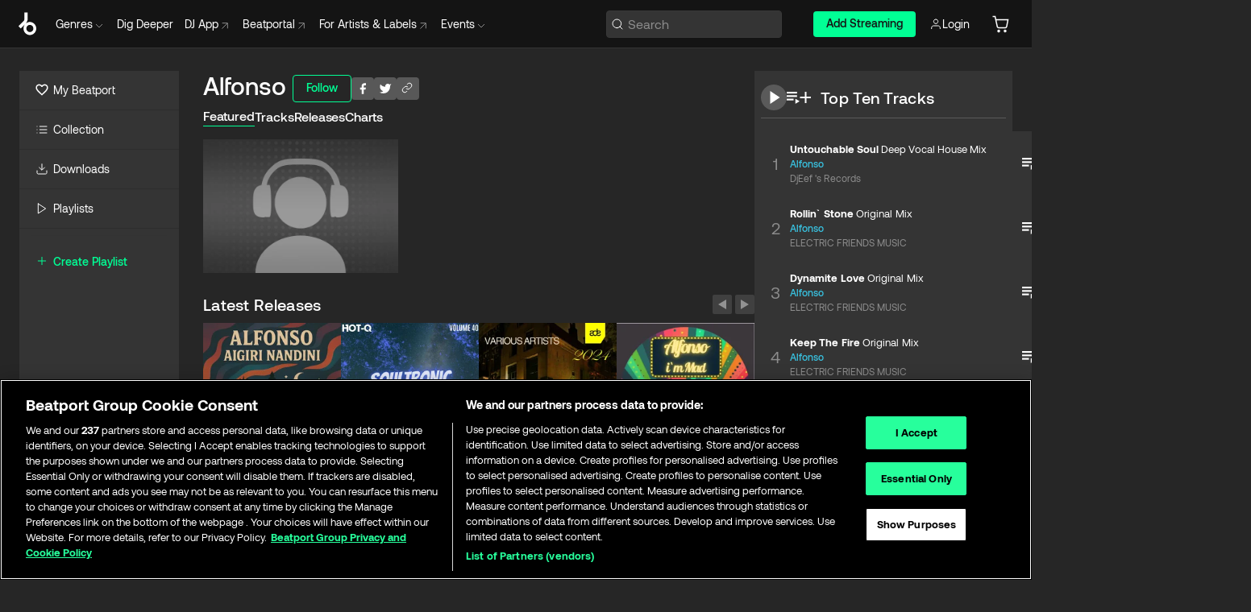

--- FILE ---
content_type: text/html; charset=utf-8
request_url: https://www.beatport.com/artist/alfonso/217336
body_size: 96918
content:
<!DOCTYPE html><html lang="en"><head><meta charSet="utf-8" data-next-head=""/><meta name="viewport" content="width=device-width" data-next-head=""/><link rel="canonical" hrefLang="en" href="https://www.beatport.com/artist/alfonso/217336" data-next-head=""/><link rel="alternate" hrefLang="de" href="https://www.beatport.com/de/artist/alfonso/217336" data-next-head=""/><link rel="alternate" hrefLang="fr" href="https://www.beatport.com/fr/artist/alfonso/217336" data-next-head=""/><link rel="alternate" hrefLang="es" href="https://www.beatport.com/es/artist/alfonso/217336" data-next-head=""/><link rel="alternate" hrefLang="it" href="https://www.beatport.com/it/artist/alfonso/217336" data-next-head=""/><link rel="alternate" hrefLang="ja" href="https://www.beatport.com/ja/artist/alfonso/217336" data-next-head=""/><link rel="alternate" hrefLang="pt" href="https://www.beatport.com/pt/artist/alfonso/217336" data-next-head=""/><link rel="alternate" hrefLang="nl" href="https://www.beatport.com/nl/artist/alfonso/217336" data-next-head=""/><title data-next-head="">Alfonso Music &amp; Downloads on Beatport</title><meta property="og:title" content="Alfonso Music &amp; Downloads on Beatport" data-next-head=""/><meta property="og:description" content="Alfonso tracks and releases in highest quality ✚Find the latest releases here✚ #1 source for Livesets/ DJ Sets and more " data-next-head=""/><meta property="og:image" content="https://geo-media.beatport.com/image_size/590x404/0dc61986-bccf-49d4-8fad-6b147ea8f327.jpg" data-next-head=""/><meta name="twitter:card" content="summary_large_image" data-next-head=""/><meta name="twitter:title" content="Alfonso Music &amp; Downloads on Beatport" data-next-head=""/><meta name="twitter:description" content="Alfonso tracks and releases in highest quality ✚Find the latest releases here✚ #1 source for Livesets/ DJ Sets and more " data-next-head=""/><meta name="twitter:image" content="https://geo-media.beatport.com/image_size/590x404/0dc61986-bccf-49d4-8fad-6b147ea8f327.jpg" data-next-head=""/><meta name="description" content="Alfonso tracks and releases in highest quality ✚Find the latest releases here✚ #1 source for Livesets/ DJ Sets and more " data-next-head=""/><link rel="icon" type="image/x-icon" href="/images/favicon-48x48.png" data-next-head=""/><link href="https://js.recurly.com/v4/recurly.css" rel="stylesheet" type="text/css" data-next-head=""/><meta name="bp-env" content="production"/><link rel="preload" href="/icons/sprite.svg" as="image"/><link rel="preload" href="/_next/static/media/9617edd9e02a645a-s.p.ttf" as="font" type="font/ttf" crossorigin="anonymous" data-next-font="size-adjust"/><link rel="preload" href="/_next/static/media/9438673d1e72232d-s.p.ttf" as="font" type="font/ttf" crossorigin="anonymous" data-next-font="size-adjust"/><link rel="preload" href="/_next/static/media/db5c0e5da3a6b3a9-s.p.ttf" as="font" type="font/ttf" crossorigin="anonymous" data-next-font="size-adjust"/><script id="google-analytics" data-nscript="beforeInteractive">
                (function(w,d,s,l,i){w[l]=w[l]||[];w[l].push({'gtm.start':
                new Date().getTime(),event:'gtm.js'});var f=d.getElementsByTagName(s)[0],
                j=d.createElement(s),dl=l!='dataLayer'?'&l='+l:'';j.async=true;j.src=
                'https://www.googletagmanager.com/gtm.js?id='+i+dl;f.parentNode.insertBefore(j,f);
                })(window,document,'script','dataLayer','GTM-TXN4GRJ');
            </script><link rel="preload" href="/_next/static/css/875348070ae80ebd.css" as="style"/><link rel="stylesheet" href="/_next/static/css/875348070ae80ebd.css" data-n-g=""/><noscript data-n-css=""></noscript><script defer="" nomodule="" src="/_next/static/chunks/polyfills-42372ed130431b0a.js"></script><script id="ab-tasty" src="https://try.abtasty.com/6a6f6df6afac8eb063d6dbbd68afdcc7.js" defer="" data-nscript="beforeInteractive"></script><script src="https://songbird.cardinalcommerce.com/edge/v1/songbird.js" defer="" data-nscript="beforeInteractive"></script><script id="pap_x2s6df8d" src="https://loopmasters.postaffiliatepro.com/scripts/trackjs.js" defer="" data-nscript="beforeInteractive"></script><script src="/_next/static/chunks/webpack-bf5fa797fa17c78d.js" defer=""></script><script src="/_next/static/chunks/framework-c65ff8b3b39d682e.js" defer=""></script><script src="/_next/static/chunks/main-6b059642b3f19752.js" defer=""></script><script src="/_next/static/chunks/pages/_app-0e66ebbf94830efc.js" defer=""></script><script src="/_next/static/chunks/300-af8e55573a317cef.js" defer=""></script><script src="/_next/static/chunks/7642-7da32f6e1a38c097.js" defer=""></script><script src="/_next/static/chunks/1662-bf5a1a51c032dba1.js" defer=""></script><script src="/_next/static/chunks/8359-81582e70ee0933f9.js" defer=""></script><script src="/_next/static/chunks/pages/artist/%5Bdescription%5D/%5Bid%5D-a4199844a4f5aeb3.js" defer=""></script><script src="/_next/static/AYS1qg4_dS5NfVUvXMMnu/_buildManifest.js" defer=""></script><script src="/_next/static/AYS1qg4_dS5NfVUvXMMnu/_ssgManifest.js" defer=""></script><style data-styled="" data-styled-version="6.1.19">.ijeyIR{box-sizing:border-box;display:flex;flex-direction:row;justify-content:center;align-items:center;padding:0.313rem 1rem 0.438rem;gap:0.5rem;border-radius:0.25rem;cursor:pointer;font-family:'aeonikFont','aeonikFont Fallback';font-size:0.875rem;line-height:1.25rem;font-weight:500;color:#141414;}/*!sc*/
.ijeyIR.primary{background:#01FF95;}/*!sc*/
.ijeyIR.primary:hover{background:#00E586;}/*!sc*/
.ijeyIR.primary.primary.disabled{pointer-events:none;color:#343434;background:#5A5A5A;}/*!sc*/
.ijeyIR.outline{border:0.063rem solid;border-image-source:linear-gradient( 0deg,rgba(0,0,0,0.6),rgba(0,0,0,0.6) ),linear-gradient( 0deg,#01FF95,#01FF95 );color:#01FF95;}/*!sc*/
.ijeyIR.outline:hover{border:0.063rem solid;color:#141414;background:#01FF95;}/*!sc*/
.ijeyIR.outline.outline.disabled{background:transparent;color:#01FF95;opacity:50%;}/*!sc*/
.ijeyIR.outline-secondary{border:0.063rem solid;border-color:#8C8C8C;color:#FFFFFF;}/*!sc*/
.ijeyIR.outline-secondary:hover{background:#8C8C8C;}/*!sc*/
.ijeyIR.outline-secondary.outline.disabled{background:transparent;color:#FFFFFF;opacity:50%;}/*!sc*/
.ijeyIR.tertiary{color:#FFFFFF;background:#8C8C8C;}/*!sc*/
.ijeyIR.tertiary:hover{background:#4D4D4D;}/*!sc*/
.ijeyIR.tertiary.tertiary.disabled{background:#8C8C8C;opacity:0.5;}/*!sc*/
.ijeyIR.secondary{color:#FFFFFF;background:#4D4D4D;}/*!sc*/
.ijeyIR.secondary:hover{background:#8C8C8C;}/*!sc*/
.ijeyIR.secondary.disabled{background:#8C8C8C;opacity:0.5;}/*!sc*/
.ijeyIR.danger{color:#FFFFFF;background:#CF222E;}/*!sc*/
.ijeyIR.danger:hover{background:#CF222E;}/*!sc*/
.ijeyIR.danger.disabled{background:#8C8C8C;opacity:0.5;}/*!sc*/
.ijeyIR.transparent,.ijeyIR.transparent-danger{color:#FFFFFF;border:0.125rem solid #5A5A5A;padding:0.313rem 0.75rem;gap:0.375rem;}/*!sc*/
.ijeyIR.transparent:hover{background:#5A5A5A;}/*!sc*/
.ijeyIR.transparent-danger:hover{border:0.125rem solid #CF222E;background:#CF222E;}/*!sc*/
.ijeyIR.link{color:#FFFFFF;}/*!sc*/
.ijeyIR.primary-link{color:#01FF95;}/*!sc*/
.ijeyIR.primary-link.disabled{cursor:default;}/*!sc*/
.ijeyIR.text{color:#B3B3B3;}/*!sc*/
.ijeyIR.text:hover{color:#FFFFFF;text-decoration:underline;}/*!sc*/
.ijeyIR.underline-link{color:#B3B3B3;text-decoration:underline;padding:0.25rem;}/*!sc*/
.ijeyIR.unstyled{background:none;border:none;padding:0;margin:0;color:inherit;background-color:transparent;}/*!sc*/
.ijeyIR.w-100{width:100%;}/*!sc*/
.ijeyIR.w-75{width:75%;}/*!sc*/
.ijeyIR.w-50{width:50%;}/*!sc*/
.ijeyIR.w-25{width:25%;}/*!sc*/
.ijeyIR.squared{padding:0.313rem;}/*!sc*/
data-styled.g1[id="Button-style__ButtonStyled-sc-d61a654-0"]{content:"ijeyIR,"}/*!sc*/
.juetxu{position:relative;margin-left:0.75rem;padding:0.5rem 0;}/*!sc*/
.juetxu a,.juetxu button{display:flex;flex-direction:row;gap:0.3125rem;cursor:pointer;align-items:center;padding:0.313rem 0.25rem 0.438rem 0.25rem;color:#FFFFFF;}/*!sc*/
.juetxu a svg,.juetxu button svg{stroke:#FFFFFF;}/*!sc*/
@media (min-width: 1200px){.juetxu a:hover,.juetxu button:hover{color:#01FF95;}.juetxu a:hover svg,.juetxu button:hover svg{stroke:#01FF95;}}/*!sc*/
@media (min-width: 1200px){.juetxu a,.juetxu button{padding:0;}.juetxu a svg,.juetxu button svg{width:1.3rem;height:1.3rem;}}/*!sc*/
data-styled.g31[id="HeaderCart-style__AccountCartMenuItem-sc-1d237d81-2"]{content:"juetxu,"}/*!sc*/
.NbRgr{position:absolute;top:3.6875rem;left:50%;transform:translate(-50%,1px);transition:opacity 0.2s ease;background:#141414;border-radius:0 0 1rem 1rem;display:block;z-index:900;cursor:default;opacity:0;visibility:hidden;pointer-events:none;box-shadow:0 0.5rem 1.5rem rgba(0,0,0,0.5);}/*!sc*/
.NbRgr[data-dropdown-type='genre']{width:100%;max-width:90rem;}/*!sc*/
.NbRgr[data-dropdown-type='events']{left:auto;min-width:12.5rem;margin:0 0 0 4.75rem;}/*!sc*/
.NbRgr[data-visible='true']{opacity:1;pointer-events:auto;visibility:visible;}/*!sc*/
data-styled.g42[id="HeaderDropdownToggle-style__DropdownMenu-sc-8d48e9cb-0"]{content:"NbRgr,"}/*!sc*/
.bnLgXh{display:flex;flex-direction:column;padding:0.5rem 0;}/*!sc*/
.bnLgXh a{padding:0.5rem 1.5rem;color:#B3B3B3;text-decoration:none;display:flex;align-items:center;transition:background-color 0.2s ease;}/*!sc*/
.bnLgXh a:hover{color:#FFFFFF;}/*!sc*/
.bnLgXh a:hover >svg{stroke:#01FF95;}/*!sc*/
data-styled.g44[id="HeaderEventsSubMenu-style__EventsSubMenuWrapper-sc-d3bdcde1-0"]{content:"bnLgXh,"}/*!sc*/
.enfcr{display:grid;grid-template-columns:1fr;flex-direction:row;justify-content:space-between;align-items:flex-start;width:100%;padding:1.5rem;gap:2rem;}/*!sc*/
data-styled.g50[id="HeaderGenreSubMenu-style__GenreDropDownGrid-sc-41f97c98-4"]{content:"enfcr,"}/*!sc*/
.dLqcKV{display:flex;flex-direction:row;position:absolute;top:0;left:0;right:0;z-index:1000;height:60px;width:100%;font-size:0.875rem;background:#141414;border-bottom:0.0625rem solid #333333;}/*!sc*/
.dLqcKV.header-fixed{position:fixed;}/*!sc*/
.dLqcKV ul> li{display:inline-flex;vertical-align:middle;}/*!sc*/
.dLqcKV span:not(.new_tag){display:flex;flex-direction:row;}/*!sc*/
.dLqcKV span:not(.new_tag) >img{margin-right:0.25rem;}/*!sc*/
.dLqcKV span:not(.new_tag) svg{stroke:#8C8C8C;}/*!sc*/
@keyframes slideDown{from{transform:translateY(-100%);}to{transform:translateY(0);}}/*!sc*/
data-styled.g52[id="Header-style__HeaderWrapper-sc-8ba2c440-0"]{content:"dLqcKV,"}/*!sc*/
.iNvsde{display:flex;flex-direction:row;width:100%;max-width:90rem;margin:0 auto;align-items:center;}/*!sc*/
.iNvsde svg{stroke:#8C8C8C;}/*!sc*/
.iNvsde >ul .dropdown_menu{animation:growDown 300ms ease-in-out forwards;transform-origin:top center;}/*!sc*/
.iNvsde >ul >li{line-height:1.25rem;padding:1.25rem 0.4375rem;cursor:pointer;}/*!sc*/
.iNvsde >ul >li.header_item:not(.dropdown_toggle):hover div{display:flex;}/*!sc*/
.iNvsde >ul >li.account button{padding:0;}/*!sc*/
.iNvsde >ul >li button{font-weight:400;}/*!sc*/
.iNvsde >ul .header_item [aria-expanded="true"] .rotatable svg{stroke:#01FF95;transform:rotate(180deg);margin-top:0.3125rem;}/*!sc*/
.iNvsde >ul .header_item .svg_wrapper{display:flex;align-items:center;height:100%;}/*!sc*/
.iNvsde >ul .header_item .svg_wrapper img{border-radius:50%;}/*!sc*/
.iNvsde >ul .header_item a[target="_blank"]:hover svg{stroke:#01FF95;}/*!sc*/
.iNvsde span{align-items:center;}/*!sc*/
.iNvsde span >img{margin-left:0.125rem;margin-bottom:0.0625rem;}/*!sc*/
@keyframes growDown{0%{transform:scaleY(0);}100%{transform:scaleY(1);}}/*!sc*/
data-styled.g54[id="Header-style__DesktopHeader-sc-8ba2c440-2"]{content:"iNvsde,"}/*!sc*/
.gSbytK{min-width:8rem;margin-left:1rem;}/*!sc*/
.gSbytK >li{padding:0 0 0 0.25rem;}/*!sc*/
.gSbytK >li button{padding:0.8rem 0.75rem 0.5rem 0.25rem;}/*!sc*/
@media (min-width: 768px){.gSbytK{width:100%;}}/*!sc*/
@media (min-width: 1200px){.gSbytK{min-width:44.5rem;}}/*!sc*/
data-styled.g55[id="Header-style__LeftRegion-sc-8ba2c440-3"]{content:"gSbytK,"}/*!sc*/
.kkpwdl{display:flex;justify-content:flex-end;align-items:center;width:100%;padding-right:1.25rem;}/*!sc*/
.kkpwdl .svg_wrapper{display:flex;align-items:center;height:100%;}/*!sc*/
.kkpwdl div.account_avatar{width:2rem;height:2rem;}/*!sc*/
.kkpwdl div.account_avatar img{border-radius:50%;}/*!sc*/
.kkpwdl .subscription_button a{padding:0.313rem 1rem 0.438rem;border-radius:0.25rem;font-weight:500;color:#141414;background:#01FF95;}/*!sc*/
.kkpwdl .subscription_button a:hover{background:#00E586;}/*!sc*/
@media (min-width: 768px){.kkpwdl{min-width:9.5rem;max-width:49.375rem;}}/*!sc*/
@media (min-width: 1200px){.kkpwdl li.search:first-child{width:100%;max-width:28.375rem;padding:0 0.5rem 0 0;}.kkpwdl li.subscription_button{min-width:9rem;}}/*!sc*/
data-styled.g56[id="Header-style__RightRegion-sc-8ba2c440-4"]{content:"kkpwdl,"}/*!sc*/
.jbAoJh{height:1.8125rem;width:1.375rem;margin-right:0.625rem;}/*!sc*/
data-styled.g59[id="Header-style__BeatportLogoLarge-sc-8ba2c440-7"]{content:"jbAoJh,"}/*!sc*/
.dtastp{display:flex;align-items:center;width:100%;max-width:28.375rem;padding:0 1.5rem;}/*!sc*/
.dtastp >button>svg{margin-right:1.25rem;height:1.25rem;stroke-width:0.125rem;}/*!sc*/
data-styled.g62[id="Header-style__HeaderSearchWrapper-sc-8ba2c440-10"]{content:"dtastp,"}/*!sc*/
.biDNjJ{display:flex;flex:1;width:100%;border:0.0625rem solid #383838;border-radius:0.25rem;background:#343434;}/*!sc*/
.biDNjJ:focus-within{border:0.0625rem solid #01FF95;box-shadow:0px 0px 0px 3px rgba(1, 255, 149, 0.15);outline:0.125rem solid transparent;outline-offset:0.125rem;}/*!sc*/
.biDNjJ div:first-child{display:flex;align-items:center;pointer-events:none;margin-left:0.3125rem;}/*!sc*/
.biDNjJ button{display:flex;align-items:center;margin-right:0.625rem;z-index:100000;}/*!sc*/
.biDNjJ img{margin-left:0.3125rem;margin-top:0.0625rem;height:1rem;width:1rem;}/*!sc*/
.biDNjJ input{height:2rem;margin-left:0.3125rem;width:100%;background:inherit;outline:none;border:none;}/*!sc*/
.biDNjJ input::placeholder{color:#8C8C8C;}/*!sc*/
data-styled.g63[id="Header-style__HeaderSearch-sc-8ba2c440-11"]{content:"biDNjJ,"}/*!sc*/
.euLgcx{font-size:max(100%,16px);}/*!sc*/
.euLgcx:focus::placeholder{color:transparent;}/*!sc*/
data-styled.g66[id="Search-style__SearchInput-sc-224b2fdd-1"]{content:"euLgcx,"}/*!sc*/
.fJivyZ{position:fixed;top:3.75rem;left:calc(100% - 370px);width:22.5rem;display:flex;flex-direction:column;gap:0.5rem;font-size:0.875rem;line-height:1.25rem;z-index:999;}/*!sc*/
@media (min-width: 580px){.fJivyZ{left:calc(100% - 385px);}}/*!sc*/
@media (min-width: 768px){.fJivyZ{left:calc(100% - 385px);}}/*!sc*/
@media (min-width: 1200px){.fJivyZ{left:calc(100% - 385px);}}/*!sc*/
@media (min-width: 1440px){.fJivyZ{left:initial;right:calc((100% - 1371px) / 2);}}/*!sc*/
data-styled.g99[id="Notifications-style__Wrapper-sc-212da99e-1"]{content:"fJivyZ,"}/*!sc*/
.eRdJSx{display:flex;flex-direction:row;justify-content:center;align-items:center;float:inline-end;}/*!sc*/
data-styled.g111[id="AddToCart-style__Control-sc-c1c0d228-0"]{content:"eRdJSx,"}/*!sc*/
.gnZIxO{border:none;margin:0;padding:0;font:inherit;background:transparent;cursor:pointer;width:3.75rem;background:#FF53A0;color:#FFFFFF;border-radius:0.25rem 0rem 0rem 0.25rem;padding:0.25rem 0.5rem;font-family:'aeonikFont','aeonikFont Fallback';font-style:normal;font-weight:700;font-size:0.75rem;line-height:1rem;text-align:center;}/*!sc*/
data-styled.g114[id="AddToCart-style__PriceButton-sc-c1c0d228-3"]{content:"gnZIxO,"}/*!sc*/
.cEcpzi{border:none;margin:0;padding:0;font:inherit;background:transparent;cursor:pointer;background:#d64988;border-radius:0rem 0.25rem 0.25rem 0rem;padding:0.25rem;font-weight:700;font-size:0.75rem;line-height:1rem;}/*!sc*/
.cEcpzi i{margin:0.25rem;display:inline-block;vertical-align:middle;border-left:0.25rem solid transparent;border-right:0.25rem solid transparent;border-top:0.25rem solid #FFFFFF;}/*!sc*/
.cEcpzi >div>svg{width:1rem;height:1rem;}/*!sc*/
data-styled.g116[id="AddToCart-style__ArrowButton-sc-c1c0d228-5"]{content:"cEcpzi,"}/*!sc*/
.bZCrsf{display:none;flex-direction:center;justify-content:center;background:#000;padding:4px;font-weight:400;font-size:12px;line-height:16px;border-radius:8px;transition:background 0.2s;background:#141414;color:#FFFFFF;text-align:center;padding:4px 4px;width:86px;position:absolute;z-index:2;filter:none;left:50%;margin-left:-43px;}/*!sc*/
.bZCrsf.top{bottom:155%;}/*!sc*/
.bZCrsf.top:after{position:absolute;content:"";top:100%;left:50%;margin-left:-5px;border:5px solid transparent;border-top-color:#141414;}/*!sc*/
.bZCrsf.top-left{bottom:155%;left:-60%;}/*!sc*/
.bZCrsf.top-left:after{position:absolute;content:"";top:100%;margin-right:-50px;border:5px solid transparent;border-top-color:#141414;}/*!sc*/
.bZCrsf.top-right{bottom:155%;right:-60%;}/*!sc*/
.bZCrsf.top-right:after{position:absolute;content:"";top:100%;margin-left:-50px;border:5px solid transparent;border-top-color:#141414;}/*!sc*/
.bZCrsf.bottom{top:115%;}/*!sc*/
.bZCrsf.bottom:before{position:absolute;content:"";bottom:100%;left:50%;margin-left:-5px;border:5px solid transparent;border-bottom-color:#141414;}/*!sc*/
.bZCrsf.left{right:calc(100% + 0.4rem);top:0;bottom:0;margin:auto 0;left:unset;margin-left:unset;height:1.7rem;padding:0.3rem 0.6rem;width:600px;max-width:max-content;}/*!sc*/
.bZCrsf.left:after{position:absolute;content:"";top:50%;left:100%;margin-top:-5px;border:5px solid transparent;border-left-color:#141414;}/*!sc*/
data-styled.g119[id="Tooltip-style__TooltipContainer-sc-715cbc58-0"]{content:"bZCrsf,"}/*!sc*/
.gMqswG{position:relative;}/*!sc*/
.gMqswG:hover .Tooltip-style__TooltipContainer-sc-715cbc58-0{display:flex;}/*!sc*/
data-styled.g120[id="Tooltip-style__Wrapper-sc-715cbc58-1"]{content:"gMqswG,"}/*!sc*/
.kFZIkq{display:flex;align-items:center;position:relative;}/*!sc*/
.kFZIkq:hover svg{filter:drop-shadow(0 0 7px #fff);}/*!sc*/
.kFZIkq:disabled svg{filter:unset;}/*!sc*/
data-styled.g121[id="AddToPlaylist-style__Control-sc-656bcea4-0"]{content:"kFZIkq,"}/*!sc*/
.hUFVVX{display:flex;align-items:center;position:relative;}/*!sc*/
.hUFVVX:hover svg{filter:drop-shadow(0 0 7px #fff);}/*!sc*/
.hUFVVX:disabled svg{filter:unset;}/*!sc*/
data-styled.g122[id="AddToQueue-style__Control-sc-2c5d32af-0"]{content:"hUFVVX,"}/*!sc*/
.kyoyxE{display:flex;align-items:center;position:relative;}/*!sc*/
.kyoyxE:hover svg{filter:drop-shadow(0 0 7px #FFFFFF);fill:#FFFFFF;}/*!sc*/
.kyoyxE:disabled svg{filter:unset;}/*!sc*/
data-styled.g123[id="Play-style__Control-sc-bdba3bac-0"]{content:"kyoyxE,"}/*!sc*/
.kAYAlh{position:relative;background:#585858;border-radius:4px;padding:6px;transition:background 0.2s;}/*!sc*/
.kAYAlh.disabled{cursor:not-allowed;}/*!sc*/
.kAYAlh.enabled:hover{background:#383838;cursor:pointer;}/*!sc*/
.kAYAlh.enabled:hover .Share-style__ShareLink-sc-377d9d38-2{visibility:visible;opacity:1;}/*!sc*/
data-styled.g127[id="Share-style__Item-sc-377d9d38-3"]{content:"kAYAlh,"}/*!sc*/
.jJBBIf{display:flex;flex-direction:row;justify-content:space-between;align-items:center;gap:8px;}/*!sc*/
data-styled.g128[id="Share-style__Wrapper-sc-377d9d38-4"]{content:"jJBBIf,"}/*!sc*/
.fRfnMo{text-overflow:ellipsis;overflow:hidden;width:auto;}/*!sc*/
data-styled.g133[id="Marquee-style__MarqueeElement-sc-b0373cc7-0"]{content:"fRfnMo,"}/*!sc*/
.cgyUez{overflow:hidden;width:100%;display:grid;grid-auto-flow:column;position:relative;white-space:nowrap;}/*!sc*/
.cgyUez>.Marquee-style__MarqueeElement-sc-b0373cc7-0{display:inline-block;width:max-content;}/*!sc*/
.cgyUez>.Marquee-style__MarqueeElement-sc-b0373cc7-0:nth-child(2){margin-left:16px;visibility:hidden;}/*!sc*/
.cgyUez>.Marquee-style__MarqueeElement-sc-b0373cc7-0{white-space:nowrap;}/*!sc*/
.REvIQ{overflow:hidden;width:100%;display:grid;grid-auto-flow:column;position:relative;}/*!sc*/
.REvIQ>.Marquee-style__MarqueeElement-sc-b0373cc7-0{display:inline-block;width:max-content;}/*!sc*/
.REvIQ>.Marquee-style__MarqueeElement-sc-b0373cc7-0:nth-child(2){margin-left:16px;visibility:hidden;}/*!sc*/
data-styled.g134[id="Marquee-style__MarqueeWrapper-sc-b0373cc7-1"]{content:"cgyUez,REvIQ,"}/*!sc*/
.jauYou{display:grid;grid-template-columns:1fr;width:100%;}/*!sc*/
data-styled.g135[id="Marquee-style__MarqueeGrid-sc-b0373cc7-2"]{content:"jauYou,"}/*!sc*/
.gElEAY{font-family:'aeonikFont','aeonikFont Fallback';font-style:normal;font-weight:500;font-size:11px;line-height:16px;letter-spacing:0.005em;color:#39C0DE;}/*!sc*/
.gElEAY a:hover{text-decoration:underline;}/*!sc*/
data-styled.g136[id="ArtistNames-sc-9ed174b1-0"]{content:"gElEAY,"}/*!sc*/
.cAooPL{position:absolute;right:0;top:0;height:5rem;width:2.5rem;overflow:hidden;transition:width 0.2s ease-in-out;color:#FFFFFF;}/*!sc*/
data-styled.g163[id="Lists-shared-style__ItemControls-sc-6feadcf4-3"]{content:"cAooPL,"}/*!sc*/
.lkYQEm{width:100%;display:flex;flex-direction:column;align-content:center;justify-content:flex-start;white-space:nowrap;overflow:hidden;text-overflow:ellipsis;}/*!sc*/
.lkYQEm a:hover{text-decoration:underline;}/*!sc*/
data-styled.g164[id="Lists-shared-style__MetaRow-sc-6feadcf4-4"]{content:"lkYQEm,"}/*!sc*/
.chcLip{cursor:pointer;}/*!sc*/
data-styled.g165[id="Lists-shared-style__MoreButton-sc-6feadcf4-5"]{content:"chcLip,"}/*!sc*/
.cBBuRu{cursor:pointer;}/*!sc*/
data-styled.g166[id="Lists-shared-style__MoreButtonDots-sc-6feadcf4-6"]{content:"cBBuRu,"}/*!sc*/
.bvzgZS{font-family:'aeonikFont','aeonikFont Fallback';font-style:normal;font-weight:700;font-size:0.688rem;line-height:1.25rem;letter-spacing:0.005em;color:#FFFFFF;}/*!sc*/
.bvzgZS span{font-weight:400;}/*!sc*/
data-styled.g168[id="Lists-shared-style__ItemName-sc-6feadcf4-8"]{content:"bvzgZS,"}/*!sc*/
.cyCktm{display:flex;justify-content:center;font-family:'aeonikFont','aeonikFont Fallback';font-style:normal;font-weight:400;font-size:1.25rem;line-height:2rem;text-align:center;width:2.25rem;min-width:2.25rem;}/*!sc*/
data-styled.g169[id="Lists-shared-style__ItemNumber-sc-6feadcf4-9"]{content:"cyCktm,"}/*!sc*/
.fDbgAE{display:flex;flex-direction:row;align-items:center;justify-content:flex-start;width:calc(100% - 7.813rem);height:100%;position:absolute;left:5rem;overflow-x:clip;padding-right:1rem;}/*!sc*/
data-styled.g170[id="Lists-shared-style__ItemMeta-sc-6feadcf4-10"]{content:"fDbgAE,"}/*!sc*/
.Mcnhe{width:100%;height:100%;position:absolute;display:flex;flex-direction:column;align-items:center;justify-content:center;gap:0.5rem;left:100%;transition:left 0.2s ease-in-out;background:#343434;color:#FFFFFF;}/*!sc*/
.Mcnhe div.actions{width:100%;height:100%;display:flex;align-items:center;justify-content:center;flex-direction:row;gap:0.5rem;padding-left:1.25rem;}/*!sc*/
@media (min-width: 1200px){.Mcnhe div.actions{justify-content:flex-start;}}/*!sc*/
.Mcnhe div.actions span.unavailable{padding:1.25rem;}/*!sc*/
.Mcnhe div.cart-list-actions{display:flex;align-items:center;justify-content:center;}/*!sc*/
.Mcnhe div.cart-actions{width:100%;height:100%;display:flex;align-items:center;justify-content:center;flex-direction:row;gap:1rem;padding-left:0;flex-wrap:wrap;}/*!sc*/
data-styled.g171[id="Lists-shared-style__ItemActions-sc-6feadcf4-11"]{content:"Mcnhe,"}/*!sc*/
.eEYWVW{display:flex;flex-direction:column;text-align:center;align-items:center;justify-content:center;gap:0.5rem;height:100%;width:2.5rem;border-left:0.063rem solid #262626;}/*!sc*/
.eEYWVW.borderless{border-left:none;}/*!sc*/
.eEYWVW .tombstoned{opacity:0.15;}/*!sc*/
.eEYWVW .selectable:hover{opacity:1;}/*!sc*/
data-styled.g172[id="Lists-shared-style__ItemButtons-sc-6feadcf4-12"]{content:"eEYWVW,"}/*!sc*/
.cvwwiK{display:flex;overflow:hidden;max-width:max-content;}/*!sc*/
data-styled.g173[id="Lists-shared-style__TitleRow-sc-6feadcf4-13"]{content:"cvwwiK,"}/*!sc*/
.JQzmD{position:relative;display:flex;flex-direction:row;justify-content:space-between;align-items:center;width:100%;height:5rem;background:#343434;font-family:'aeonikFont','aeonikFont Fallback';font-style:normal;font-weight:400;font-size:0.688rem;line-height:1.25rem;letter-spacing:0.005em;color:#8C8C8C;}/*!sc*/
.JQzmD.current{background:#494949;}/*!sc*/
.JQzmD.current .Lists-shared-style__ItemActions-sc-6feadcf4-11{background:#494949;}/*!sc*/
.JQzmD.tombstoned{background:#282828;}/*!sc*/
.JQzmD.tombstoned a{pointer-events:none;}/*!sc*/
.JQzmD.tombstoned:hover{background:#282828;}/*!sc*/
.JQzmD .Lists-shared-style__ItemControls-sc-6feadcf4-3{overflow:visible;}/*!sc*/
.JQzmD.actions .Lists-shared-style__ItemActions-sc-6feadcf4-11{left:0;}/*!sc*/
.JQzmD .play-hover{display:none;justify-content:center;align-items:center;text-align:center;width:2.25rem;min-width:2.25rem;}/*!sc*/
.JQzmD.no-artwork .Lists-shared-style__ItemMeta-sc-6feadcf4-10{left:0;width:calc(100% - 3.125rem);}/*!sc*/
.JQzmD.partial-artwork .Lists-shared-style__ItemMeta-sc-6feadcf4-10{left:3rem;width:calc(100% - 5rem);}/*!sc*/
@media (min-width: 1200px){.JQzmD.partial-artwork .Lists-shared-style__ItemMeta-sc-6feadcf4-10{width:calc(100% - 3.125rem);}}/*!sc*/
.JQzmD.force-hover span.play{display:none;}/*!sc*/
.JQzmD.force-hover .Lists-shared-style__ItemControls-sc-6feadcf4-3{display:none;width:calc(100% - 3.125rem);}/*!sc*/
.JQzmD.force-hover:hover .play-hover{display:flex;}/*!sc*/
.JQzmD.force-hover:hover .Lists-shared-style__ItemNumber-sc-6feadcf4-9{display:none;}/*!sc*/
.JQzmD.force-hover:hover .Lists-shared-style__TitleRow-sc-6feadcf4-13{max-width:calc(100% - 8.625rem);}/*!sc*/
@media (min-width: 1440px){.JQzmD.force-hover:hover .Lists-shared-style__TitleRow-sc-6feadcf4-13{max-width:calc(100% - 10.5rem);}}/*!sc*/
.JQzmD.force-hover:hover .Lists-shared-style__ItemActions-sc-6feadcf4-11{justify-content:flex-start;left:8.625rem;}/*!sc*/
@media (min-width: 1440px){.JQzmD.force-hover:hover .Lists-shared-style__ItemActions-sc-6feadcf4-11{left:10.5rem;}}/*!sc*/
.JQzmD.force-hover.partial-artwork:hover .Lists-shared-style__ItemActions-sc-6feadcf4-11{left:5.5rem;}/*!sc*/
@media (min-width: 1440px){.JQzmD.force-hover.partial-artwork:hover .Lists-shared-style__ItemActions-sc-6feadcf4-11{left:7.5rem;}}/*!sc*/
.JQzmD.force-hover.no-artwork .Lists-shared-style__ItemMeta-sc-6feadcf4-10{left:0;width:100%;}/*!sc*/
.JQzmD.cart-list .Lists-shared-style__ItemActions-sc-6feadcf4-11{gap:0;}/*!sc*/
.JQzmD.cart-list .Lists-shared-style__ItemActions-sc-6feadcf4-11 div.actions{justify-content:center;}/*!sc*/
.JQzmD.cart-list .Lists-shared-style__ItemActions-sc-6feadcf4-11 div.cart-actions{margin-top:0.5rem;margin-bottom:0.5rem;}/*!sc*/
.JQzmD svg.album-cover{display:none;position:absolute;margin-left:1.25rem;}/*!sc*/
.JQzmD:hover{background:#494949;}/*!sc*/
.JQzmD:hover svg.album-cover{display:inline;}/*!sc*/
.JQzmD:hover .Lists-shared-style__ItemActions-sc-6feadcf4-11{background:#494949;}/*!sc*/
data-styled.g174[id="Lists-shared-style__Item-sc-6feadcf4-14"]{content:"JQzmD,"}/*!sc*/
.elOLyA.row{display:grid;grid-template-columns:repeat(auto-fit,minmax(16.875rem,1fr));gap:0.5rem;padding:1rem 0;width:100%;}/*!sc*/
.elOLyA.row.panel-list{grid-template-columns:repeat(auto-fit,minmax(20rem,1fr));}/*!sc*/
.elOLyA.row.recommended{padding-bottom:0;}/*!sc*/
@media (min-width: 1024px){.elOLyA.row{grid-template-columns:repeat(auto-fit,minmax(20rem,1fr));}}/*!sc*/
.elOLyA.column{display:flex;flex-direction:column;width:100%;gap:0.25rem;padding:1rem 0;}/*!sc*/
.elOLyA .droppable{display:flex;flex-direction:column;gap:0.5rem;}/*!sc*/
data-styled.g175[id="Lists-shared-style__Wrapper-sc-6feadcf4-15"]{content:"elOLyA,"}/*!sc*/
.gnNNLl{display:flex;align-items:center;justify-content:flex-start;position:fixed;bottom:calc(0px + 1rem);right:1rem;height:2.5rem;padding:0 1rem;font-weight:500;background:#39C0DE;border-radius:2rem;color:#141414;overflow:hidden;transition:all 0.5s ease-in-out;z-index:3;max-width:2.5rem;}/*!sc*/
.gnNNLl >svg{min-width:1rem;min-height:1rem;margin-left:-0.2rem;margin-right:0.5rem;}/*!sc*/
.gnNNLl >span{transition:opacity 0.4s ease-in-out;opacity:0;}/*!sc*/
@media (min-width: 1024px){.gnNNLl{bottom:6rem;}.gnNNLl:hover{max-width:15rem;}.gnNNLl:hover >span{opacity:1;}}/*!sc*/
data-styled.g222[id="FeedbackButton-style__ButtonStyled-sc-f2d33d4-0"]{content:"gnNNLl,"}/*!sc*/
.ihbzho{background-color:#343434;display:flex;min-height:25rem;justify-content:center;padding:3rem 1.25rem 11rem 1.25rem;}/*!sc*/
@media (min-width: 1024px){.ihbzho{padding:3rem 1.25rem 7.7rem 1.25rem;}}/*!sc*/
data-styled.g234[id="Footer-style__FooterContainer-sc-b43f8293-0"]{content:"ihbzho,"}/*!sc*/
.fgpLBj{max-width:90rem;width:100%;margin:0 auto;display:flex;justify-content:space-between;gap:2rem 1rem;flex-direction:column;}/*!sc*/
@media (min-width: 768px){.fgpLBj{flex-direction:row;}}/*!sc*/
@media (min-width: 1024px){.fgpLBj{gap:2rem;}}/*!sc*/
@media (min-width: 1200px){.fgpLBj{padding:0 1.5rem;}}/*!sc*/
data-styled.g235[id="Footer-style__FooterMaxWidth-sc-b43f8293-1"]{content:"fgpLBj,"}/*!sc*/
.gUEqWx{display:flex;flex-direction:column;gap:2.5rem;flex:0 1 auto;order:1;min-width:15rem;justify-content:space-between;}/*!sc*/
@media (min-width: 1024px){.gUEqWx{min-width:16.25rem;}}/*!sc*/
data-styled.g236[id="Footer-style__BrandColumnContainer-sc-b43f8293-2"]{content:"gUEqWx,"}/*!sc*/
.byMywd{display:flex;flex-direction:column;justify-content:start;gap:2.5rem;}/*!sc*/
data-styled.g237[id="Footer-style__BrandWrapper-sc-b43f8293-3"]{content:"byMywd,"}/*!sc*/
.doukfB{display:flex;flex-wrap:wrap;align-items:center;gap:1rem;padding-right:0.625rem;}/*!sc*/
data-styled.g238[id="Footer-style__SocialLinksContainer-sc-b43f8293-4"]{content:"doukfB,"}/*!sc*/
.deeKUU{display:flex;flex-wrap:wrap;flex:1 1 auto;row-gap:2rem;max-width:45rem;order:3;justify-content:space-between;gap:1rem;}/*!sc*/
@media (min-width: 768px){.deeKUU{flex-wrap:nowrap;order:2;}}/*!sc*/
data-styled.g239[id="Footer-style__LinksColumnContainer-sc-b43f8293-5"]{content:"deeKUU,"}/*!sc*/
.frffGF{width:100%;}/*!sc*/
@media (min-width: 580px){.frffGF{max-width:10rem;}}/*!sc*/
data-styled.g240[id="Footer-style__LinksGroup-sc-b43f8293-6"]{content:"frffGF,"}/*!sc*/
.eCVjTm{color:#FFFFFF;font-family:'aeonikFont','aeonikFont Fallback';font-style:normal;font-weight:400;font-size:1rem;line-height:1.25rem;margin-bottom:1rem;display:block;}/*!sc*/
@media (min-width: 580px){.eCVjTm{font-size:0.75rem;line-height:1rem;}}/*!sc*/
data-styled.g241[id="Footer-style__GroupTitle-sc-b43f8293-7"]{content:"eCVjTm,"}/*!sc*/
.isQSnn{list-style:none;padding:0;}/*!sc*/
data-styled.g242[id="Footer-style__LinksList-sc-b43f8293-8"]{content:"isQSnn,"}/*!sc*/
.jkWbFH{color:#8C8C8C;font-family:'aeonikFont','aeonikFont Fallback';font-style:normal;font-weight:400;font-size:1rem;line-height:1.25rem;}/*!sc*/
.jkWbFH a,.jkWbFH button{cursor:pointer;}/*!sc*/
.jkWbFH button{text-align:start;font-weight:inherit;font-size:inherit;line-height:inherit;}/*!sc*/
.jkWbFH .listItemLink:hover,.jkWbFH button:hover{color:rgba(255,255,255,0.9);}/*!sc*/
@media (min-width: 580px){.jkWbFH{font-size:0.75rem;line-height:1rem;}}/*!sc*/
data-styled.g243[id="Footer-style__ListItem-sc-b43f8293-9"]{content:"jkWbFH,"}/*!sc*/
.bUSfnx{min-width:10.5rem;min-height:3.25rem;}/*!sc*/
data-styled.g244[id="Footer-style__LogoWrapper-sc-b43f8293-10"]{content:"bUSfnx,"}/*!sc*/
.dleova{display:block;color:#8C8C8C;font-size:0.75rem;font-family:'aeonikFont','aeonikFont Fallback';font-style:normal;font-weight:400;}/*!sc*/
data-styled.g245[id="Footer-style__Copyright-sc-b43f8293-11"]{content:"dleova,"}/*!sc*/
.fDLgIy{display:flex;flex-direction:row;gap:1rem;order:2;}/*!sc*/
@media (min-width: 768px){.fDLgIy{flex-direction:column;}}/*!sc*/
.fDLgIy a{width:fit-content;}/*!sc*/
data-styled.g246[id="Footer-style__MobileAppLinks-sc-b43f8293-12"]{content:"fDLgIy,"}/*!sc*/
.goQabg{display:flex;flex-direction:row;min-width:171px;width:208px;max-width:320px;position:sticky;max-height:calc(100vh - (60px + 7.625rem));top:calc(60px + 1.75rem);margin-left:1.5rem;}/*!sc*/
.goQabg .sidebar-content{background-color:#343434;flex:1;}/*!sc*/
.goQabg .sidebar-resizer{flex-grow:0;flex-shrink:0;flex-basis:0.375rem;justify-self:flex-end;cursor:col-resize;resize:horizontal;}/*!sc*/
.goQabg .sidebar-resizer:hover{width:0.1875rem;background-color:#141414;}/*!sc*/
data-styled.g247[id="Sidebar-style__DesktopSidebar-sc-800fab19-0"]{content:"goQabg,"}/*!sc*/
.kESCaB{position:relative;display:flex;align-items:center;font-size:1.25rem;padding:0.25rem 1.5rem;line-height:1.75rem;transition:all 0.1s ease-in-out;width:max-content;cursor:pointer;}/*!sc*/
@media (min-width: 1200px){.kESCaB{border-bottom:0.0625rem solid #2D2D2D;padding:0.75rem 1.25rem;margin-left:0;font-size:0.875rem;line-height:1.5rem;width:auto;}.kESCaB:hover{cursor:pointer;background-color:#2D2D2D;box-shadow:inset 0.125rem 0 0 0 #01FF95;}}/*!sc*/
.kESCaB svg{margin-right:0.5rem;width:1.5rem!important;height:auto!important;}/*!sc*/
.kESCaB .forward-arrow{width:0.9rem!important;height:0.9rem!important;margin-left:0.375rem;}/*!sc*/
@media (min-width: 1200px){.kESCaB svg{margin-right:0.375rem;width:1rem!important;height:1rem!important;}}/*!sc*/
data-styled.g254[id="Sidebar-style__SidebarLink-sc-800fab19-7"]{content:"kESCaB,"}/*!sc*/
.keYBJI{margin:0.5rem auto;background-color:#333333;width:calc(100% - 2 * 0.9375rem);height:0.0625rem;}/*!sc*/
data-styled.g257[id="Sidebar-style__HorizontalBar-sc-800fab19-10"]{content:"keYBJI,"}/*!sc*/
.kiDEvL{color:#01FF95;text-transform:capitalize;font-weight:500;font-size:1rem;align-items:flex-start;}/*!sc*/
.kiDEvL a{display:flex;align-items:center;}/*!sc*/
.kiDEvL:hover{color:#00E586;}/*!sc*/
@media (min-width: 1200px){.kiDEvL{font-size:0.875rem;}}/*!sc*/
.kiDEvL svg{margin-right:0.375rem;}/*!sc*/
data-styled.g260[id="Sidebar-style__CreatePlaylist-sc-800fab19-13"]{content:"kiDEvL,"}/*!sc*/
.dQXolN{flex-grow:1;display:flex;flex-direction:column;min-height:0;padding:0 1.25rem;}/*!sc*/
.dQXolN .element{margin:0.8rem 0;}/*!sc*/
.dQXolN .mobile-playlist-element{margin-bottom:1.5rem;}/*!sc*/
.dQXolN .mobile-playlist-element:first-of-type{margin-top:1rem;}/*!sc*/
.dQXolN.content{height:3.75rem;min-height:3.75rem;max-height:3.75rem;}/*!sc*/
.dQXolN.scrollable{flex-grow:1;overflow:auto;min-height:0;}/*!sc*/
.dQXolN.scrollable::-webkit-scrollbar{width:0rem;}/*!sc*/
.dQXolN.scrollable::-webkit-scrollbar-track{background-color:#343434;}/*!sc*/
.dQXolN.scrollable::-webkit-scrollbar-thumb{background-color:#2D2D2D;}/*!sc*/
.dQXolN.scrollable:hover::-webkit-scrollbar{width:0.3125rem;}/*!sc*/
data-styled.g262[id="Sidebar-style__PlaylistSectionContent-sc-800fab19-15"]{content:"dQXolN,"}/*!sc*/
.eNoXKa{position:relative;height:calc(100% - 12.9375rem);width:100%;}/*!sc*/
.eNoXKa div.wrapper{position:absolute;top:0;bottom:0;left:0;width:100%;display:flex;flex-direction:column;}/*!sc*/
data-styled.g263[id="Sidebar-style__PlaylistSectionContainer-sc-800fab19-16"]{content:"eNoXKa,"}/*!sc*/
.hyrOKP{position:relative;width:100%;background:#262626;min-height:calc(100vh - 60px);display:flex;justify-content:center;}/*!sc*/
data-styled.g264[id="MainLayout-style__MainWrapper-sc-897186c1-0"]{content:"hyrOKP,"}/*!sc*/
.gWbuuW{padding:1.75rem 0;width:100%;max-width:1420px;display:flex;margin-top:60px;}/*!sc*/
data-styled.g265[id="MainLayout-style__Main-sc-897186c1-1"]{content:"gWbuuW,"}/*!sc*/
.evSNZg{width:100%;padding:0 1.5rem;display:flex;flex-direction:column;justify-content:start;}/*!sc*/
@media (min-width: 1024px){.evSNZg{width:calc( 100% - 208px );}}/*!sc*/
data-styled.g266[id="MainLayout-style__MainContent-sc-897186c1-2"]{content:"evSNZg,"}/*!sc*/
.dUdjma{font-family:'aeonikFont','aeonikFont Fallback';font-style:normal;font-weight:400;font-size:12px;line-height:16px;height:16px;overflow:hidden;color:#8C8C8C;}/*!sc*/
.dUdjma a:hover{text-decoration:underline;cursor:pointer;}/*!sc*/
data-styled.g311[id="ReleaseCard-style__CardLink-sc-32484474-0"]{content:"dUdjma,"}/*!sc*/
.eljCcB{display:block;width:100%;height:20px;overflow:hidden;}/*!sc*/
data-styled.g312[id="ReleaseCard-style__CropLink-sc-32484474-1"]{content:"eljCcB,"}/*!sc*/
.jiblvc{display:flex;max-width:max-content;align-items:flex-end;overflow:hidden;}/*!sc*/
data-styled.g313[id="ReleaseCard-style__ReleaseNameWrapper-sc-32484474-2"]{content:"jiblvc,"}/*!sc*/
.kzlnuP{font-family:'aeonikFont','aeonikFont Fallback';font-style:normal;font-weight:500;font-size:0.875rem;line-height:20px;letter-spacing:-0.0025em;overflow:hidden;color:#FFFFFF;}/*!sc*/
.kzlnuP:hover{text-decoration:underline;cursor:pointer;}/*!sc*/
data-styled.g314[id="ReleaseCard-style__ReleaseName-sc-32484474-3"]{content:"kzlnuP,"}/*!sc*/
.cgQlYU{display:flex;flex-direction:column;align-items:flex-start;justify-content:flex-start;width:100%;transition:top 0.2s ease-in-out;padding:8px;gap:4px;}/*!sc*/
data-styled.g315[id="ReleaseCard-style__Meta-sc-32484474-4"]{content:"cgQlYU,"}/*!sc*/
.kBaNys{width:100%;height:70px;display:flex;flex-direction:row;align-items:center;justify-content:center;flex-wrap:wrap;gap:0.75rem;padding:8px;}/*!sc*/
@media (min-width: 1024px){.kBaNys{height:24px;justify-content:space-between;gap:4px;padding:0 0 0 4px;flex-wrap:nowrap;}.kBaNys:last-child span{border-radius:0!important;}.kBaNys:last-child span.price{padding-inline:0;width:4rem;}.kBaNys:last-child span.arrow{width:1.5rem;}}/*!sc*/
data-styled.g316[id="ReleaseCard-style__Actions-sc-32484474-5"]{content:"kBaNys,"}/*!sc*/
.hjfIqN{display:flex;}/*!sc*/
.hjfIqN >:first-child{padding:0.25rem;}/*!sc*/
.hjfIqN >:first-child +*{padding:0.3125rem;}/*!sc*/
data-styled.g317[id="ReleaseCard-style__ActionsControls-sc-32484474-6"]{content:"hjfIqN,"}/*!sc*/
.gZMucT{display:flex;align-items:center;justify-content:center;position:absolute;width:100%;height:125px;top:150%;transition:top 0.2s ease-in-out;overflow:hidden;background:#343434;color:#FFFFFF;}/*!sc*/
@media (min-width: 1024px){.gZMucT{height:24px;background:#696969;visibility:hidden;opacity:0;transition:opacity 0.2s ease-in-out;}}/*!sc*/
data-styled.g318[id="ReleaseCard-style__CardActions-sc-32484474-7"]{content:"gZMucT,"}/*!sc*/
.fgTAYP{cursor:pointer;padding:0 16px;background:#343434;cursor:pointer;}/*!sc*/
data-styled.g319[id="ReleaseCard-style__CardButton-sc-32484474-8"]{content:"fgTAYP,"}/*!sc*/
.bhebzc{width:100%;display:flex;flex-direction:row;align-items:center;justify-content:center;gap:8px;background:#343434;border-top:1px solid #262626;z-index:1;}/*!sc*/
@media (min-width: 1024px){.bhebzc{display:none;}}/*!sc*/
data-styled.g320[id="ReleaseCard-style__CardControls-sc-32484474-9"]{content:"bhebzc,"}/*!sc*/
.ehuJsC{display:block;position:relative;}/*!sc*/
data-styled.g322[id="ReleaseCard-style__ImageWrapper-sc-32484474-11"]{content:"ehuJsC,"}/*!sc*/
.ievKmy{position:relative;overflow:hidden;width:100%;display:flex;flex-direction:column;background:#343434;}/*!sc*/
.ievKmy.actions .ReleaseCard-style__CardActions-sc-32484474-7{top:calc(100% - 50px);visibility:visible;opacity:1;}/*!sc*/
@media (min-width: 1024px){.ievKmy{max-width:17.8125rem;}.ievKmy .ReleaseCard-style__CardActions-sc-32484474-7{top:unset;bottom:0;}.ievKmy:hover .ReleaseCard-style__CardActions-sc-32484474-7{visibility:visible;opacity:1;}}/*!sc*/
@media (min-width: 1440px){.ievKmy{max-width:14.15rem;}}/*!sc*/
data-styled.g323[id="ReleaseCard-style__Wrapper-sc-32484474-12"]{content:"ievKmy,"}/*!sc*/
.kfHVZn{display:flex;flex-direction:row;justify-content:flex-stary;align-items:center;padding-bottom:4px;}/*!sc*/
.kfHVZn div.title{width:100%;}/*!sc*/
data-styled.g347[id="Panel-style__Heading-sc-638eed41-0"]{content:"kfHVZn,"}/*!sc*/
.daMnIx{display:flex;flex-direction:column;padding-bottom:4px;}/*!sc*/
data-styled.g348[id="Panel-style__Wrapper-sc-638eed41-1"]{content:"daMnIx,"}/*!sc*/
.dhICQA{display:flex;width:24px;height:24px;border-radius:2px;margin-left:4px;background-color:#5A5A5A;opacity:0.5;}/*!sc*/
.dhICQA:hover{opacity:1;}/*!sc*/
data-styled.g349[id="Carousel-style__ButtonBackground-sc-67d0d2b0-0"]{content:"dhICQA,"}/*!sc*/
.kFEbbT{display:flex;flex-direction:row;white-space:nowrap;padding-right:0;}/*!sc*/
data-styled.g350[id="Carousel-style__Actions-sc-67d0d2b0-1"]{content:"kFEbbT,"}/*!sc*/
.iwDBsf{width:100%;cursor:pointer;}/*!sc*/
.iwDBsf span{display:block;width:100%;height:4px;margin:8px 0;background:#5c5c5c;}/*!sc*/
.iwDBsf.active span{background:#b3b3b3;}/*!sc*/
data-styled.g351[id="Carousel-style__Dot-sc-67d0d2b0-2"]{content:"iwDBsf,"}/*!sc*/
.klbABE{display:flex;flex-direction:row;align-items:center;justify-content:center;gap:2px;padding:8px 0;}/*!sc*/
data-styled.g352[id="Carousel-style__Dots-sc-67d0d2b0-3"]{content:"klbABE,"}/*!sc*/
.fNsetf{opacity:0;display:none;width:100%;height:auto;}/*!sc*/
.fNsetf.active{display:contents;animation:fade 0.7s ease-in-out forwards;}/*!sc*/
@keyframes fade{from{opacity:0.7;}to{opacity:1;}}/*!sc*/
data-styled.g353[id="Carousel-style__Item-sc-67d0d2b0-4"]{content:"fNsetf,"}/*!sc*/
.fptYXr{position:relative;}/*!sc*/
.fptYXr.no-margin{margin:0 -24px;}/*!sc*/
@media (min-width: 580px){.fptYXr.no-margin{margin:0;}}/*!sc*/
@media (min-width: 1024px){.fptYXr:hover .Carousel-style__PrevButton-sc-67d0d2b0-5,.fptYXr:hover .Carousel-style__NextButton-sc-67d0d2b0-6{opacity:1;visibility:visible;display:block;}}/*!sc*/
data-styled.g356[id="Carousel-style__Items-sc-67d0d2b0-7"]{content:"fptYXr,"}/*!sc*/
.cCwhGt{display:flex;flex-direction:column;}/*!sc*/
data-styled.g357[id="Carousel-style__Wrapper-sc-67d0d2b0-8"]{content:"cCwhGt,"}/*!sc*/
.jptuUt{font-family:'aeonikFont','aeonikFont Fallback';font-weight:500;font-style:normal;font-size:1.25rem;line-height:30px;letter-spacing:0.3px;}/*!sc*/
data-styled.g360[id="Typography-style__HeadingH2-sc-ffbbda25-1"]{content:"jptuUt,"}/*!sc*/
.fGHnif{display:flex;flex-direction:row;gap:8px;width:100%;padding:4px 0;}/*!sc*/
data-styled.g365[id="GridSlider-style__GridRow-sc-d15c2b15-0"]{content:"fGHnif,"}/*!sc*/
.euiBfD{display:flex;flex-direction:column;justify-content:space-between;}/*!sc*/
data-styled.g366[id="GridSlider-style__GridWrapper-sc-d15c2b15-1"]{content:"euiBfD,"}/*!sc*/
.jOvhlT{display:flex;flex-direction:row;justify-content:flex-start;align-items:center;gap:12px;height:34px;padding-right:12px;border-radius:22.5px;transition:background 0.2s;cursor:pointer;}/*!sc*/
.jOvhlT:hover{background:#343434;}/*!sc*/
data-styled.g493[id="CollectionControls-style__Controls-sc-3a6a5b4a-0"]{content:"jOvhlT,"}/*!sc*/
.cgOZtR{display:flex;flex-direction:row;justify-content:flex-start;align-items:center;gap:16px;}/*!sc*/
data-styled.g494[id="CollectionControls-style__Wrapper-sc-3a6a5b4a-1"]{content:"cgOZtR,"}/*!sc*/
.iTWPTm{padding-right:24px;}/*!sc*/
data-styled.g496[id="TopTracks-style__TitleContainer-sc-e1bea81d-1"]{content:"iTWPTm,"}/*!sc*/
.bFOIjG{display:flex;flex-direction:row;justify-content:flex-end;}/*!sc*/
data-styled.g497[id="TopTracks-style__Footer-sc-e1bea81d-2"]{content:"bFOIjG,"}/*!sc*/
.beOVXJ{background:#5a5a5a;width:100%;height:1px;margin:4px 0 0 0;}/*!sc*/
data-styled.g498[id="TopTracks-style__Line-sc-e1bea81d-3"]{content:"beOVXJ,"}/*!sc*/
.gIhYGh .Lists-shared-style__ItemName-sc-6feadcf4-8{font-size:13px;}/*!sc*/
.gIhYGh .Lists-shared-style__Item-sc-6feadcf4-14 div{font-size:12px;}/*!sc*/
@media (min-width: 1200px){.gIhYGh{padding:16px 8px 0px;background:#343434;}}/*!sc*/
data-styled.g499[id="TopTracks-style__Wrapper-sc-e1bea81d-4"]{content:"gIhYGh,"}/*!sc*/
.dOaxLS{font-family:'aeonikFont','aeonikFont Fallback';font-style:normal;font-weight:500;font-size:16px;line-height:24px;letter-spacing:-0.011em;color:#FFFFFF;}/*!sc*/
.dOaxLS.active{border-bottom:1px solid #01FF95;}/*!sc*/
data-styled.g504[id="HeadingWithBreadcrumb-style__Item-sc-e8c80757-0"]{content:"dOaxLS,"}/*!sc*/
.kiAOKR{justify-content:flex-start;align-items:center;flex-direction:row;display:flex;width:100%;gap:16px;}/*!sc*/
data-styled.g505[id="HeadingWithBreadcrumb-style__Breadcrumb-sc-e8c80757-1"]{content:"kiAOKR,"}/*!sc*/
.bYeRny{font-family:'aeonikFont','aeonikFont Fallback';font-style:normal;font-weight:500;font-size:30px;line-height:36px;padding-bottom:8px;margin-right:8px;color:#FFFFFF;}/*!sc*/
data-styled.g506[id="HeadingWithBreadcrumb-style__Title-sc-e8c80757-2"]{content:"bYeRny,"}/*!sc*/
.cgfCgj{justify-content:flex-start;align-items:flex-start;flex-direction:column;display:flex;width:100%;gap:8px;}/*!sc*/
@media (min-width: 580px){.cgfCgj{flex-direction:row;align-items:center;}}/*!sc*/
data-styled.g507[id="HeadingWithBreadcrumb-style__TitleWrapper-sc-e8c80757-3"]{content:"cgfCgj,"}/*!sc*/
.jawrBR{justify-content:flex-start;align-items:center;flex-direction:row;display:flex;gap:8px;}/*!sc*/
data-styled.g508[id="HeadingWithBreadcrumb-style__ActionsWrapper-sc-e8c80757-4"]{content:"jawrBR,"}/*!sc*/
.cwUgxi{justify-content:flex-start;align-items:center;flex-direction:column;width:100%;display:flex;gap:8px;}/*!sc*/
data-styled.g509[id="HeadingWithBreadcrumb-style__Wrapper-sc-e8c80757-5"]{content:"cwUgxi,"}/*!sc*/
.hdWnir{width:100%;display:flex;flex-direction:row;justify-content:flex-start;align-items:center;gap:8px;margin-bottom:8px;}/*!sc*/
data-styled.g510[id="HeadingWithBreadcrumb-style__ImageWrapper-sc-e8c80757-6"]{content:"hdWnir,"}/*!sc*/
.eCBOqP{width:100%;text-align:justify;font-family:'aeonikFont','aeonikFont Fallback';font-style:normal;font-weight:400;font-size:13px;line-height:20px;}/*!sc*/
data-styled.g513[id="ArtistPage-style__ArtistBio-sc-981f07b-1"]{content:"eCBOqP,"}/*!sc*/
.chCVxk{width:100%;padding:8px 8px 8px 0;float:left;}/*!sc*/
@media (min-width: 580px){.chCVxk{max-width:250px;}}/*!sc*/
data-styled.g514[id="ArtistPage-style__ArtistImage-sc-981f07b-2"]{content:"chCVxk,"}/*!sc*/
.hLjRCn{width:100%;padding-bottom:16px;}/*!sc*/
data-styled.g515[id="ArtistPage-style__ArtistMeta-sc-981f07b-3"]{content:"hLjRCn,"}/*!sc*/
.cukjyv{width:100%;display:flex;flex-direction:column;}/*!sc*/
data-styled.g516[id="ArtistPage-style__MainSection-sc-981f07b-4"]{content:"cukjyv,"}/*!sc*/
.emDajY{flex-direction:column;gap:24px;}/*!sc*/
.emDajY h2{white-space:nowrap;}/*!sc*/
@media (min-width: 768px){.emDajY{display:flex;width:260px;min-width:260px;}}/*!sc*/
@media (min-width: 1200px){.emDajY{display:flex;width:320px;min-width:320px;}}/*!sc*/
@media (min-width: 1440px){.emDajY{display:flex;width:360px;min-width:360px;}}/*!sc*/
data-styled.g517[id="ArtistPage-style__RightSeciton-sc-981f07b-5"]{content:"emDajY,"}/*!sc*/
.eOiRmG{display:flex;flex-direction:row;gap:24px;}/*!sc*/
data-styled.g518[id="ArtistPage-style__Wrapper-sc-981f07b-6"]{content:"eOiRmG,"}/*!sc*/
</style></head><body class="__variable_a8b512"><div id="__next"><div><div id="bp-header"><div class="Header-style__HeaderWrapper-sc-8ba2c440-0 dLqcKV header-fixed"><div class="Header-style__DesktopHeader-sc-8ba2c440-2 iNvsde"><ul class="Header-style__LeftRegion-sc-8ba2c440-3 gSbytK"><li><a href="/"><img src="/images/beatport-logo-icon.svg" alt="Beatport Logo" class="Header-style__BeatportLogoLarge-sc-8ba2c440-7 jbAoJh"/></a></li><li class="header_item dropdown_toggle genre_toggle"><button type="button" class="Button-style__ButtonStyled-sc-d61a654-0 ijeyIR unstyled" id="genre-dropdown-menu-button" aria-haspopup="menu" aria-expanded="false" aria-controls="genre-dropdown-menu" aria-label="Genres menu"><span class="rotatable">Genres<svg role="img" fill="#8C8C8C" width="16" height="16" data-testid="icon-drop-down" focusable="false" style="min-height:16;min-width:16"><title></title><use href="/icons/sprite.svg#drop-down"></use></svg></span></button><div id="genre-dropdown-menu" aria-labelledby="genre-dropdown-menu-button" data-visible="false" data-dropdown-type="genre" class="HeaderDropdownToggle-style__DropdownMenu-sc-8d48e9cb-0 NbRgr"><div role="menu" aria-labelledby="genres-dropdown-menu" class="HeaderGenreSubMenu-style__GenreDropDownGrid-sc-41f97c98-4 enfcr"></div></div></li><li class="header_item"><a data-testid="header-mainnav-link-staffpicks" href="/staff-picks"><span>Dig Deeper</span></a></li><li class="header_item"><a data-testid="header-mainnav-link-djapp" target="_blank" rel="noopener noreferrer" href="https://dj.beatport.com/"><span>DJ App<svg role="img" fill="#8C8C8C" width="16" height="16" data-testid="icon-menu-arrow" focusable="false" style="min-height:16;min-width:16"><title></title><use href="/icons/sprite.svg#menu-arrow"></use></svg></span></a></li><li class="header_item"><a data-testid="header-mainnav-link-beatport" target="_blank" rel="noopener noreferrer" href="https://www.beatportal.com/"><span>Beatportal<svg role="img" fill="#8C8C8C" width="16" height="16" data-testid="icon-menu-arrow" focusable="false" style="min-height:16;min-width:16"><title></title><use href="/icons/sprite.svg#menu-arrow"></use></svg></span></a></li><li class="header_item"><a data-testid="header-mainnav-link-artists-labels" target="_blank" rel="noopener noreferrer" href="https://greenroom.beatport.com/"><span>For Artists &amp; Labels<svg role="img" fill="#8C8C8C" width="16" height="16" data-testid="icon-menu-arrow" focusable="false" style="min-height:16;min-width:16"><title></title><use href="/icons/sprite.svg#menu-arrow"></use></svg></span></a></li><li class="header_item dropdown_toggle"><button type="button" class="Button-style__ButtonStyled-sc-d61a654-0 ijeyIR unstyled" id="events-dropdown-menu-button" aria-haspopup="menu" aria-expanded="false" aria-controls="events-dropdown-menu" aria-label="Events menu"><span class="rotatable">Events<svg role="img" fill="#8C8C8C" width="16" height="16" data-testid="icon-drop-down" focusable="false" style="min-height:16;min-width:16"><title></title><use href="/icons/sprite.svg#drop-down"></use></svg></span></button><div id="events-dropdown-menu" aria-labelledby="events-dropdown-menu-button" data-visible="false" data-dropdown-type="events" class="HeaderDropdownToggle-style__DropdownMenu-sc-8d48e9cb-0 NbRgr"><div role="menu" class="HeaderEventsSubMenu-style__EventsSubMenuWrapper-sc-d3bdcde1-0 bnLgXh"><a href="http://greenroom.beatport.com/tickets?utm_medium=bp_store_banner&amp;utm_source=bp_store&amp;utm_campaign=2025_evergreen_greenroom&amp;utm_content=banner" target="_blank" rel="noopener noreferrer" role="menuitem">For Promoters<svg role="img" fill="#8C8C8C" width="16" height="16" data-testid="icon-menu-arrow" focusable="false" style="min-height:16;min-width:16"><title></title><use href="/icons/sprite.svg#menu-arrow"></use></svg></a><a href="http://beatportal.com/events?utm_source=beatport&amp;utm_medium=banner&amp;utm_campaign=header_banner" target="_blank" rel="noopener noreferrer" role="menuitem">Upcoming Events<svg role="img" fill="#8C8C8C" width="16" height="16" data-testid="icon-menu-arrow" focusable="false" style="min-height:16;min-width:16"><title></title><use href="/icons/sprite.svg#menu-arrow"></use></svg></a></div></div></li></ul><ul class="Header-style__RightRegion-sc-8ba2c440-4 kkpwdl"><li class="search"><div id="site-search" class="Header-style__HeaderSearchWrapper-sc-8ba2c440-10 dtastp"><div class="Header-style__HeaderSearch-sc-8ba2c440-11 biDNjJ"><div><svg role="img" fill="#8C8C8C" width="16" height="16" data-testid="icon-search" focusable="false" style="min-height:16;min-width:16"><title></title><use href="/icons/sprite.svg#search"></use></svg></div><input id="search-field" name="search-field" data-testid="header-search-input" placeholder="Search" aria-label="Search" type="search" autoComplete="no-username" class="Search-style__SearchInput-sc-224b2fdd-1 euLgcx" value=""/></div></div></li><li class="subscription_button"><a href="/subscriptions">Add Streaming</a></li><li class="header_item account"><button type="button" class="Button-style__ButtonStyled-sc-d61a654-0 ijeyIR link"><svg role="img" fill="none" width="16px" height="16px" data-testid="icon-person" focusable="false" style="min-height:16px;min-width:16px"><title></title><use href="/icons/sprite.svg#person"></use></svg><span>Login</span></button></li><li class="header_item" data-testid="header-mainnav-link-cart"><div class="HeaderCart-style__AccountCartMenuItem-sc-1d237d81-2 juetxu"><a data-testid="header-mainnav-link-cart" role="button" tabindex="0" href="/cart"><svg role="img" fill="none" width="1.5rem" height="1.5rem" data-testid="icon-shopping-cart" focusable="false" style="min-height:1.5rem;min-width:1.5rem"><title></title><use href="/icons/sprite.svg#shopping-cart"></use></svg></a></div></li></ul></div></div></div><div class="MainLayout-style__MainWrapper-sc-897186c1-0 hyrOKP"><main class="MainLayout-style__Main-sc-897186c1-1 gWbuuW"><div class="Notifications-style__Wrapper-sc-212da99e-1 fJivyZ"></div><div style="width:208px" id="sidebar-menu" class="Sidebar-style__DesktopSidebar-sc-800fab19-0 goQabg"><div class="sidebar-content"><ul aria-label="sidebar"><li><a data-testid="sidebar-nav-my-beatport" href="/my-beatport" class="Sidebar-style__SidebarLink-sc-800fab19-7 kESCaB"><svg style="height:13px;width:14px" viewBox="0 0 14 13" fill="none" xmlns="http://www.w3.org/2000/svg"><path d="M9.9987 0C8.8387 0 7.72536 0.54 6.9987 1.39333C6.27203 0.54 5.1587 0 3.9987 0C1.94536 0 0.332031 1.61333 0.332031 3.66667C0.332031 6.18667 2.5987 8.24 6.03203 11.36L6.9987 12.2333L7.96536 11.3533C11.3987 8.24 13.6654 6.18667 13.6654 3.66667C13.6654 1.61333 12.052 0 9.9987 0ZM7.06537 10.3667L6.9987 10.4333L6.93203 10.3667C3.7587 7.49333 1.66536 5.59333 1.66536 3.66667C1.66536 2.33333 2.66536 1.33333 3.9987 1.33333C5.02536 1.33333 6.02536 1.99333 6.3787 2.90667H7.62536C7.97203 1.99333 8.97203 1.33333 9.9987 1.33333C11.332 1.33333 12.332 2.33333 12.332 3.66667C12.332 5.59333 10.2387 7.49333 7.06537 10.3667Z" fill="white"></path></svg>My Beatport</a></li><li><a data-testid="sidebar-nav-collection" href="/library" class="Sidebar-style__SidebarLink-sc-800fab19-7 kESCaB"><svg style="height:16px;width:16px" viewBox="0 0 16 16" fill="none" xmlns="http://www.w3.org/2000/svg"><path d="M5.33203 4H13.9987" stroke="white" stroke-linecap="round" stroke-linejoin="round"></path><path d="M5.33203 8H13.9987" stroke="white" stroke-linecap="round" stroke-linejoin="round"></path><path d="M5.33203 12H13.9987" stroke="white" stroke-linecap="round" stroke-linejoin="round"></path><path d="M2 4H2.00667" stroke="white" stroke-linecap="round" stroke-linejoin="round"></path><path d="M2 8H2.00667" stroke="white" stroke-linecap="round" stroke-linejoin="round"></path><path d="M2 12H2.00667" stroke="white" stroke-linecap="round" stroke-linejoin="round"></path></svg>Collection</a></li><li><a data-testid="sidebar-nav-downloads" href="/library/downloads" class="Sidebar-style__SidebarLink-sc-800fab19-7 kESCaB"><svg style="height:16px;width:16px" viewBox="0 0 16 16" fill="none" xmlns="http://www.w3.org/2000/svg"><path d="M2 10.0003V12.667C2 13.4003 2.6 14.0003 3.33333 14.0003H12.6667C13.0203 14.0003 13.3594 13.8598 13.6095 13.6098C13.8595 13.3598 14 13.0206 14 12.667V10.0003M11.3333 6.00033L8 9.33366L4.66667 6.00033M8 8.53366V1.66699" stroke="white" stroke-linecap="round" stroke-linejoin="round"></path></svg>Downloads</a></li><li><a data-testid="sidebar-nav-playlists" href="/library/playlists" class="Sidebar-style__SidebarLink-sc-800fab19-7 kESCaB"><svg width="16" height="16" viewBox="0 0 16 16" fill="none" xmlns="http://www.w3.org/2000/svg"><path d="M3.33594 2L12.6693 8L3.33594 14V2Z" stroke="white" stroke-linecap="round" stroke-linejoin="round"></path></svg>Playlists</a></li></ul><div class="Sidebar-style__HorizontalBar-sc-800fab19-10 keYBJI"></div><div class="Sidebar-style__PlaylistSectionContainer-sc-800fab19-16 eNoXKa"><div class="wrapper"><div class="Sidebar-style__PlaylistSectionContent-sc-800fab19-15 dQXolN content"><div class="Sidebar-style__CreatePlaylist-sc-800fab19-13 kiDEvL element" data-testid="sidebar-create-playlist"><a href="/library/playlists/new"><svg width="16" height="16" viewBox="0 0 16 16" fill="none" xmlns="http://www.w3.org/2000/svg"><path d="M8 3.33203V12.6654" stroke="#01FF95" stroke-linecap="round" stroke-linejoin="round"></path><path d="M3.33203 8H12.6654" stroke="#01FF95" stroke-linecap="round" stroke-linejoin="round"></path></svg>Create playlist</a></div></div><div class="Sidebar-style__PlaylistSectionContent-sc-800fab19-15 dQXolN scrollable"><ul></ul></div></div></div></div><div class="sidebar-resizer"></div></div><div class="MainLayout-style__MainContent-sc-897186c1-2 evSNZg"><div class="ArtistPage-style__Wrapper-sc-981f07b-6 eOiRmG"><div class="ArtistPage-style__MainSection-sc-981f07b-4 cukjyv"><div class="HeadingWithBreadcrumb-style__ImageWrapper-sc-e8c80757-6 hdWnir"><div class="HeadingWithBreadcrumb-style__Wrapper-sc-e8c80757-5 cwUgxi"><div class="HeadingWithBreadcrumb-style__TitleWrapper-sc-e8c80757-3 cgfCgj"><h1 class="HeadingWithBreadcrumb-style__Title-sc-e8c80757-2 bYeRny">Alfonso</h1><div class="HeadingWithBreadcrumb-style__ActionsWrapper-sc-e8c80757-4 jawrBR"><button type="button" class="Button-style__ButtonStyled-sc-d61a654-0 ijeyIR outline" name="Follow">Follow</button><div role="group" title="Collection controls" class="CollectionControls-style__Wrapper-sc-3a6a5b4a-1 cgOZtR"><div class="Share-style__Wrapper-sc-377d9d38-4 jJBBIf"><a class="Share-style__Item-sc-377d9d38-3 kAYAlh enabled" title="Share on Facebook" data-testid="share-facebook"><svg role="img" fill="#8C8C8C" width="16" height="16" data-testid="icon-facebook" focusable="false" style="min-height:16;min-width:16"><title></title><use href="/icons/sprite.svg#facebook"></use></svg></a><a class="Share-style__Item-sc-377d9d38-3 kAYAlh enabled" title="Share on Twitter" data-testid="share-twitter"><svg role="img" fill="#8C8C8C" width="16" height="16" data-testid="icon-twitter" focusable="false" style="min-height:16;min-width:16"><title></title><use href="/icons/sprite.svg#twitter"></use></svg></a><a title="Share Link" data-testid="share-link" class="Share-style__Item-sc-377d9d38-3 kAYAlh enabled"><svg role="img" fill="#8C8C8C" width="16" height="16" data-testid="icon-link" focusable="false" style="min-height:16;min-width:16"><title></title><use href="/icons/sprite.svg#link"></use></svg></a></div></div></div></div><div class="HeadingWithBreadcrumb-style__Breadcrumb-sc-e8c80757-1 kiAOKR"><div class="HeadingWithBreadcrumb-style__Item-sc-e8c80757-0 dOaxLS active"><a title="Alfonso" href="/artist/alfonso/217336">Featured</a></div><div class="HeadingWithBreadcrumb-style__Item-sc-e8c80757-0 dOaxLS"><a title="Alfonso tracks" href="/artist/alfonso/217336/tracks">Tracks</a></div><div class="HeadingWithBreadcrumb-style__Item-sc-e8c80757-0 dOaxLS"><a title="Alfonso Releases" href="/artist/alfonso/217336/releases">Releases</a></div><div class="HeadingWithBreadcrumb-style__Item-sc-e8c80757-0 dOaxLS"><a title="Alfonso charts" href="/artist/alfonso/217336/charts">Charts</a></div></div></div></div><div class="ArtistPage-style__ArtistMeta-sc-981f07b-3 hLjRCn"><div class="ArtistPage-style__ArtistImage-sc-981f07b-2 chCVxk"><img alt="Alfonso" loading="lazy" width="590" height="435" decoding="async" data-nimg="1" style="color:transparent;height:auto" src="https://geo-media.beatport.com/image_size/590x404/0dc61986-bccf-49d4-8fad-6b147ea8f327.jpg"/></div><p class="ArtistPage-style__ArtistBio-sc-981f07b-1 eCBOqP"></p></div><div class="GridSlider-style__Wrapper-sc-d15c2b15-2 krjYyM"><div class="Panel-style__Wrapper-sc-638eed41-1 daMnIx"><div class="Panel-style__Heading-sc-638eed41-0 kfHVZn"><div class="title actions-right"><h2 class="Typography-style__HeadingH2-sc-ffbbda25-1 jptuUt">Latest Releases</h2></div><div class="Carousel-style__Actions-sc-67d0d2b0-1 kFEbbT"><button aria-label="Previous slide" class="Carousel-style__ButtonBackground-sc-67d0d2b0-0 dhICQA"><svg role="img" fill="#8C8C8C" width="24" height="24" data-testid="icon-triangle-left" focusable="false" style="min-height:24;min-width:24" aria-hidden="true"><title>Previous slide</title><use href="/icons/sprite.svg#triangle-left"></use></svg></button><button aria-label="Next slide" class="Carousel-style__ButtonBackground-sc-67d0d2b0-0 dhICQA"><svg role="img" fill="#8C8C8C" width="24" height="24" data-testid="icon-triangle-right" focusable="false" style="min-height:24;min-width:24" aria-hidden="true"><title>Next slide</title><use href="/icons/sprite.svg#triangle-right"></use></svg></button></div></div><div role="group" aria-roledescription="carousel" aria-label="Carousel" class="Carousel-style__Wrapper-sc-67d0d2b0-8 cCwhGt"><div class="Carousel-style__Items-sc-67d0d2b0-7 fptYXr"><div aria-hidden="false" aria-label="Slide 1 of 3, this slide is active" class="Carousel-style__Item-sc-67d0d2b0-4 fNsetf active"><div class="GridSlider-style__GridWrapper-sc-d15c2b15-1 euiBfD"><div class="GridSlider-style__GridRow-sc-d15c2b15-0 fGHnif"><div class="ReleaseCard-style__Wrapper-sc-32484474-12 ievKmy"><div class="ReleaseCard-style__ImageWrapper-sc-32484474-11 ehuJsC"><a title="Aigiri Nandini (Extended Mix) (feat. Bandi)" class="artwork" href="/release/aigiri-nandini-extended-mix-feat-bandi/5294694"><img alt="Aigiri Nandini (Extended Mix) (feat. Bandi)" loading="lazy" width="200" height="200" decoding="async" data-nimg="1" style="color:transparent;width:100%;height:auto;background-size:cover;background-position:50% 50%;background-repeat:no-repeat;background-image:url(&quot;data:image/svg+xml;charset=utf-8,%3Csvg xmlns=&#x27;http://www.w3.org/2000/svg&#x27; viewBox=&#x27;0 0 200 200&#x27;%3E%3Cfilter id=&#x27;b&#x27; color-interpolation-filters=&#x27;sRGB&#x27;%3E%3CfeGaussianBlur stdDeviation=&#x27;20&#x27;/%3E%3CfeColorMatrix values=&#x27;1 0 0 0 0 0 1 0 0 0 0 0 1 0 0 0 0 0 100 -1&#x27; result=&#x27;s&#x27;/%3E%3CfeFlood x=&#x27;0&#x27; y=&#x27;0&#x27; width=&#x27;100%25&#x27; height=&#x27;100%25&#x27;/%3E%3CfeComposite operator=&#x27;out&#x27; in=&#x27;s&#x27;/%3E%3CfeComposite in2=&#x27;SourceGraphic&#x27;/%3E%3CfeGaussianBlur stdDeviation=&#x27;20&#x27;/%3E%3C/filter%3E%3Cimage width=&#x27;100%25&#x27; height=&#x27;100%25&#x27; x=&#x27;0&#x27; y=&#x27;0&#x27; preserveAspectRatio=&#x27;none&#x27; style=&#x27;filter: url(%23b);&#x27; href=&#x27;https://geo-media.beatport.com/image_size/250x250/ab2d1d04-233d-4b08-8234-9782b34dcab8.jpg&#x27;/%3E%3C/svg%3E&quot;)" src="https://geo-media.beatport.com/image_size/250x250/3c2877a0-43b4-4655-98f4-7b835a6bd68b.jpg"/></a><div class="ReleaseCard-style__CardActions-sc-32484474-7 gZMucT"><div class="ReleaseCard-style__Actions-sc-32484474-5 kBaNys"><div class="ReleaseCard-style__ActionsControls-sc-32484474-6 hjfIqN"><button data-testid="play-button" class="Play-style__Control-sc-bdba3bac-0 kyoyxE"><svg role="img" fill="#8C8C8C" width="16" height="16" data-testid="inline-button-play_track" focusable="false" style="min-height:16;min-width:16" desc="Play button"><title>Play</title><use href="/icons/sprite.svg#track-play-inline"></use></svg></button><div class="Tooltip-style__Wrapper-sc-715cbc58-1 gMqswG"><button data-testid="add-to-playlist-button" class="AddToPlaylist-style__Control-sc-656bcea4-0 kFZIkq"><svg role="img" fill="#8C8C8C" width="14" height="14" data-testid="icon-playlist-add" focusable="false" style="min-height:14;min-width:14"><title></title><use href="/icons/sprite.svg#playlist-add"></use></svg></button><div data-testid="tooltip" class="Tooltip-style__TooltipContainer-sc-715cbc58-0 bZCrsf top">Add to playlist</div></div></div><div class="AddToCart-style__Control-sc-c1c0d228-0 eRdJSx add-to-cart fade"><button aria-label="Add release &#x27;Aigiri Nandini (Extended Mix) (feat. Bandi)&#x27; to cart. Price: $1.49" class="AddToCart-style__PriceButton-sc-c1c0d228-3 gnZIxO">$1.49</button><button aria-haspopup="true" aria-label="Choose a cart for this item" class="AddToCart-style__ArrowButton-sc-c1c0d228-5 cEcpzi"><i></i></button></div></div></div></div><div class="ReleaseCard-style__Meta-sc-32484474-4 cgQlYU"><div class="ReleaseCard-style__ReleaseNameWrapper-sc-32484474-2 jiblvc"><a style="min-width:0;flex-grow:1" href="/release/aigiri-nandini-extended-mix-feat-bandi/5294694"><span title="Aigiri Nandini (Extended Mix) (feat. Bandi)" class="ReleaseCard-style__CropLink-sc-32484474-1 eljCcB artwork"><div class="Marquee-style__MarqueeGrid-sc-b0373cc7-2 jauYou"><div data-testid="marquee-parent" class="Marquee-style__MarqueeWrapper-sc-b0373cc7-1 cgyUez"><div class="Marquee-style__MarqueeElement-sc-b0373cc7-0 fRfnMo"><span class="ReleaseCard-style__ReleaseName-sc-32484474-3 kzlnuP">Aigiri Nandini (Extended Mix) (feat. Bandi)</span></div></div></div></span></a></div><div class="ReleaseCard-style__CardLink-sc-32484474-0 dUdjma"><div class="Marquee-style__MarqueeGrid-sc-b0373cc7-2 jauYou"><div data-testid="marquee-parent" class="Marquee-style__MarqueeWrapper-sc-b0373cc7-1 cgyUez"><div class="Marquee-style__MarqueeElement-sc-b0373cc7-0 fRfnMo"><a title="Alfonso" href="/artist/alfonso/217336">Alfonso</a>, <a title="Bandi" href="/artist/bandi/263738">Bandi</a></div></div></div></div><div class="ReleaseCard-style__CardLink-sc-32484474-0 dUdjma"><a title="Bandora Records" href="/label/bandora-records/82178"><div class="Marquee-style__MarqueeGrid-sc-b0373cc7-2 jauYou"><div data-testid="marquee-parent" class="Marquee-style__MarqueeWrapper-sc-b0373cc7-1 REvIQ"><div class="Marquee-style__MarqueeElement-sc-b0373cc7-0 fRfnMo"><span title="Bandora Records" class="ReleaseCard-style__CropLink-sc-32484474-1 eljCcB">Bandora Records</span></div></div></div></a></div></div><div class="ReleaseCard-style__CardControls-sc-32484474-9 bhebzc"><a class="ReleaseCard-style__CardButton-sc-32484474-8 fgTAYP"><button data-testid="play-button" class="Play-style__Control-sc-bdba3bac-0 kyoyxE"><svg role="img" fill="#8C8C8C" width="16" height="16" data-testid="inline-button-play_track" focusable="false" style="min-height:16;min-width:16" desc="Play button"><title>Play</title><use href="/icons/sprite.svg#track-play-inline"></use></svg></button></a><a class="ReleaseCard-style__CardButton-sc-32484474-8 fgTAYP"><svg role="img" fill="#8C8C8C" width="32" height="32" data-testid="icon-dots" focusable="false" style="min-height:32;min-width:32"><title></title><use href="/icons/sprite.svg#dots"></use></svg></a></div></div><div class="ReleaseCard-style__Wrapper-sc-32484474-12 ievKmy"><div class="ReleaseCard-style__ImageWrapper-sc-32484474-11 ehuJsC"><a title="Soultronic 040" class="artwork" href="/release/soultronic-040/4899099"><img alt="Soultronic 040" loading="lazy" width="200" height="200" decoding="async" data-nimg="1" style="color:transparent;width:100%;height:auto;background-size:cover;background-position:50% 50%;background-repeat:no-repeat;background-image:url(&quot;data:image/svg+xml;charset=utf-8,%3Csvg xmlns=&#x27;http://www.w3.org/2000/svg&#x27; viewBox=&#x27;0 0 200 200&#x27;%3E%3Cfilter id=&#x27;b&#x27; color-interpolation-filters=&#x27;sRGB&#x27;%3E%3CfeGaussianBlur stdDeviation=&#x27;20&#x27;/%3E%3CfeColorMatrix values=&#x27;1 0 0 0 0 0 1 0 0 0 0 0 1 0 0 0 0 0 100 -1&#x27; result=&#x27;s&#x27;/%3E%3CfeFlood x=&#x27;0&#x27; y=&#x27;0&#x27; width=&#x27;100%25&#x27; height=&#x27;100%25&#x27;/%3E%3CfeComposite operator=&#x27;out&#x27; in=&#x27;s&#x27;/%3E%3CfeComposite in2=&#x27;SourceGraphic&#x27;/%3E%3CfeGaussianBlur stdDeviation=&#x27;20&#x27;/%3E%3C/filter%3E%3Cimage width=&#x27;100%25&#x27; height=&#x27;100%25&#x27; x=&#x27;0&#x27; y=&#x27;0&#x27; preserveAspectRatio=&#x27;none&#x27; style=&#x27;filter: url(%23b);&#x27; href=&#x27;https://geo-media.beatport.com/image_size/250x250/ab2d1d04-233d-4b08-8234-9782b34dcab8.jpg&#x27;/%3E%3C/svg%3E&quot;)" src="https://geo-media.beatport.com/image_size/250x250/b4cbff22-5fc1-4412-9334-b6f6f912fcb4.jpg"/></a><div class="ReleaseCard-style__CardActions-sc-32484474-7 gZMucT"><div class="ReleaseCard-style__Actions-sc-32484474-5 kBaNys"><div class="ReleaseCard-style__ActionsControls-sc-32484474-6 hjfIqN"><button data-testid="play-button" class="Play-style__Control-sc-bdba3bac-0 kyoyxE"><svg role="img" fill="#8C8C8C" width="16" height="16" data-testid="inline-button-play_track" focusable="false" style="min-height:16;min-width:16" desc="Play button"><title>Play</title><use href="/icons/sprite.svg#track-play-inline"></use></svg></button><div class="Tooltip-style__Wrapper-sc-715cbc58-1 gMqswG"><button data-testid="add-to-playlist-button" class="AddToPlaylist-style__Control-sc-656bcea4-0 kFZIkq"><svg role="img" fill="#8C8C8C" width="14" height="14" data-testid="icon-playlist-add" focusable="false" style="min-height:14;min-width:14"><title></title><use href="/icons/sprite.svg#playlist-add"></use></svg></button><div data-testid="tooltip" class="Tooltip-style__TooltipContainer-sc-715cbc58-0 bZCrsf top">Add to playlist</div></div></div><div class="AddToCart-style__Control-sc-c1c0d228-0 eRdJSx add-to-cart fade"><button aria-label="Add release &#x27;Soultronic 040&#x27; to cart. Price: $8.99" class="AddToCart-style__PriceButton-sc-c1c0d228-3 gnZIxO">$8.99</button><button aria-haspopup="true" aria-label="Choose a cart for this item" class="AddToCart-style__ArrowButton-sc-c1c0d228-5 cEcpzi"><i></i></button></div></div></div></div><div class="ReleaseCard-style__Meta-sc-32484474-4 cgQlYU"><div class="ReleaseCard-style__ReleaseNameWrapper-sc-32484474-2 jiblvc"><a style="min-width:0;flex-grow:1" href="/release/soultronic-040/4899099"><span title="Soultronic 040" class="ReleaseCard-style__CropLink-sc-32484474-1 eljCcB artwork"><div class="Marquee-style__MarqueeGrid-sc-b0373cc7-2 jauYou"><div data-testid="marquee-parent" class="Marquee-style__MarqueeWrapper-sc-b0373cc7-1 cgyUez"><div class="Marquee-style__MarqueeElement-sc-b0373cc7-0 fRfnMo"><span class="ReleaseCard-style__ReleaseName-sc-32484474-3 kzlnuP">Soultronic 040</span></div></div></div></span></a></div><div class="ReleaseCard-style__CardLink-sc-32484474-0 dUdjma"><div class="Marquee-style__MarqueeGrid-sc-b0373cc7-2 jauYou"><div data-testid="marquee-parent" class="Marquee-style__MarqueeWrapper-sc-b0373cc7-1 cgyUez"><div class="Marquee-style__MarqueeElement-sc-b0373cc7-0 fRfnMo"><a title="Soul Heads" href="/artist/soul-heads/997221">Soul Heads</a>, <a title="Kates Le Cafe" href="/artist/kates-le-cafe/511488">Kates Le Cafe</a>, <a title="Mbali Mchunu" href="/artist/mbali-mchunu/1091288">Mbali Mchunu</a>, <a title="Charlie" href="/artist/charlie/2367">Charlie</a>, <a title="Hungry Kitty" href="/artist/hungry-kitty/1070168">Hungry Kitty</a>, <a title="Parker McFarland" href="/artist/parker-mcfarland/1052485">Parker McFarland</a>, <a title="Din Jay" href="/artist/din-jay/527663">Din Jay</a>, <a title="Jordi Cabrera" href="/artist/jordi-cabrera/920318">Jordi Cabrera</a>, <a title="Walter G" href="/artist/walter-g/168817">Walter G</a>, <a title="Agency" href="/artist/agency/563068">Agency</a>, <a title="Claudio Huston" href="/artist/claudio-huston/898709">Claudio Huston</a>, <a title="Stephanie Cooke" href="/artist/stephanie-cooke/2690">Stephanie Cooke</a>, <a title="Steal Vybe" href="/artist/steal-vybe/6457">Steal Vybe</a>, <a title="Jon Pierce" href="/artist/jon-pierce/306651">Jon Pierce</a>, <a title="Misoul" href="/artist/misoul/503512">Misoul</a>, <a title="Dawney Mac" href="/artist/dawney-mac/583654">Dawney Mac</a>, <a title="Tee-bang" href="/artist/tee-bang/590833">Tee-bang</a>, <a title="Rebecca Burgin" href="/artist/rebecca-burgin/731275">Rebecca Burgin</a>, <a title="Rona Ray" href="/artist/rona-ray/141123">Rona Ray</a>, <a title="Gerardo Smedile" href="/artist/gerardo-smedile/529798">Gerardo Smedile</a>, <a title="Deepconsoul" href="/artist/deepconsoul/272274">Deepconsoul</a>, <a title="Denny Dugg" href="/artist/denny-dugg/359509">Denny Dugg</a>, <a title="Raflo" href="/artist/raflo/752391">Raflo</a>, <a title="Rikette" href="/artist/rikette/752392">Rikette</a>, <a title="Carmen Brown" href="/artist/carmen-brown/591115">Carmen Brown</a>, <a title="Jhon Denas" href="/artist/jhon-denas/328381">Jhon Denas</a>, <a title="Eeediot" href="/artist/eeediot/682837">Eeediot</a>, <a title="Viola Sykes" href="/artist/viola-sykes/313620">Viola Sykes</a>, <a title="ZuluMafia" href="/artist/zulumafia/171613">ZuluMafia</a>, <a title="Ras Vadah" href="/artist/ras-vadah/347497">Ras Vadah</a>, <a title="Raul Mendes" href="/artist/raul-mendes/340996">Raul Mendes</a>, <a title="Jude &amp; Frank" href="/artist/jude-frank/547620">Jude &amp; Frank</a>, <a title="Bricia Helen" href="/artist/bricia-helen/719026">Bricia Helen</a>, <a title="Therd Suspect" href="/artist/therd-suspect/648970">Therd Suspect</a>, <a title="Venessa Jackson" href="/artist/venessa-jackson/669720">Venessa Jackson</a>, <a title="Kheper" href="/artist/kheper/425246">Kheper</a>, <a title="Alfonso" href="/artist/alfonso/217336">Alfonso</a></div></div></div></div><div class="ReleaseCard-style__CardLink-sc-32484474-0 dUdjma"><a title="LW Recordings" href="/label/lw-recordings/7839"><div class="Marquee-style__MarqueeGrid-sc-b0373cc7-2 jauYou"><div data-testid="marquee-parent" class="Marquee-style__MarqueeWrapper-sc-b0373cc7-1 REvIQ"><div class="Marquee-style__MarqueeElement-sc-b0373cc7-0 fRfnMo"><span title="LW Recordings" class="ReleaseCard-style__CropLink-sc-32484474-1 eljCcB">LW Recordings</span></div></div></div></a></div></div><div class="ReleaseCard-style__CardControls-sc-32484474-9 bhebzc"><a class="ReleaseCard-style__CardButton-sc-32484474-8 fgTAYP"><button data-testid="play-button" class="Play-style__Control-sc-bdba3bac-0 kyoyxE"><svg role="img" fill="#8C8C8C" width="16" height="16" data-testid="inline-button-play_track" focusable="false" style="min-height:16;min-width:16" desc="Play button"><title>Play</title><use href="/icons/sprite.svg#track-play-inline"></use></svg></button></a><a class="ReleaseCard-style__CardButton-sc-32484474-8 fgTAYP"><svg role="img" fill="#8C8C8C" width="32" height="32" data-testid="icon-dots" focusable="false" style="min-height:32;min-width:32"><title></title><use href="/icons/sprite.svg#dots"></use></svg></a></div></div><div class="ReleaseCard-style__Wrapper-sc-32484474-12 ievKmy"><div class="ReleaseCard-style__ImageWrapper-sc-32484474-11 ehuJsC"><a title="ADE 2024 ELECTRIC FRIENDS MUSIC Exclusive Sound" class="artwork" href="/release/ade-2024-electric-friends-music-exclusive-sound/4748905"><img alt="ADE 2024 ELECTRIC FRIENDS MUSIC Exclusive Sound" loading="lazy" width="200" height="200" decoding="async" data-nimg="1" style="color:transparent;width:100%;height:auto;background-size:cover;background-position:50% 50%;background-repeat:no-repeat;background-image:url(&quot;data:image/svg+xml;charset=utf-8,%3Csvg xmlns=&#x27;http://www.w3.org/2000/svg&#x27; viewBox=&#x27;0 0 200 200&#x27;%3E%3Cfilter id=&#x27;b&#x27; color-interpolation-filters=&#x27;sRGB&#x27;%3E%3CfeGaussianBlur stdDeviation=&#x27;20&#x27;/%3E%3CfeColorMatrix values=&#x27;1 0 0 0 0 0 1 0 0 0 0 0 1 0 0 0 0 0 100 -1&#x27; result=&#x27;s&#x27;/%3E%3CfeFlood x=&#x27;0&#x27; y=&#x27;0&#x27; width=&#x27;100%25&#x27; height=&#x27;100%25&#x27;/%3E%3CfeComposite operator=&#x27;out&#x27; in=&#x27;s&#x27;/%3E%3CfeComposite in2=&#x27;SourceGraphic&#x27;/%3E%3CfeGaussianBlur stdDeviation=&#x27;20&#x27;/%3E%3C/filter%3E%3Cimage width=&#x27;100%25&#x27; height=&#x27;100%25&#x27; x=&#x27;0&#x27; y=&#x27;0&#x27; preserveAspectRatio=&#x27;none&#x27; style=&#x27;filter: url(%23b);&#x27; href=&#x27;https://geo-media.beatport.com/image_size/250x250/ab2d1d04-233d-4b08-8234-9782b34dcab8.jpg&#x27;/%3E%3C/svg%3E&quot;)" src="https://geo-media.beatport.com/image_size/250x250/1bc2607e-6d6b-4f33-a69e-ff6c377c9575.jpg"/></a><div class="ReleaseCard-style__CardActions-sc-32484474-7 gZMucT"><div class="ReleaseCard-style__Actions-sc-32484474-5 kBaNys"><div class="ReleaseCard-style__ActionsControls-sc-32484474-6 hjfIqN"><button data-testid="play-button" class="Play-style__Control-sc-bdba3bac-0 kyoyxE"><svg role="img" fill="#8C8C8C" width="16" height="16" data-testid="inline-button-play_track" focusable="false" style="min-height:16;min-width:16" desc="Play button"><title>Play</title><use href="/icons/sprite.svg#track-play-inline"></use></svg></button><div class="Tooltip-style__Wrapper-sc-715cbc58-1 gMqswG"><button data-testid="add-to-playlist-button" class="AddToPlaylist-style__Control-sc-656bcea4-0 kFZIkq"><svg role="img" fill="#8C8C8C" width="14" height="14" data-testid="icon-playlist-add" focusable="false" style="min-height:14;min-width:14"><title></title><use href="/icons/sprite.svg#playlist-add"></use></svg></button><div data-testid="tooltip" class="Tooltip-style__TooltipContainer-sc-715cbc58-0 bZCrsf top">Add to playlist</div></div></div><div class="AddToCart-style__Control-sc-c1c0d228-0 eRdJSx add-to-cart fade"><button aria-label="Add release &#x27;ADE 2024 ELECTRIC FRIENDS MUSIC Exclusive Sound&#x27; to cart. Price: $8.99" class="AddToCart-style__PriceButton-sc-c1c0d228-3 gnZIxO">$8.99</button><button aria-haspopup="true" aria-label="Choose a cart for this item" class="AddToCart-style__ArrowButton-sc-c1c0d228-5 cEcpzi"><i></i></button></div></div></div></div><div class="ReleaseCard-style__Meta-sc-32484474-4 cgQlYU"><div class="ReleaseCard-style__ReleaseNameWrapper-sc-32484474-2 jiblvc"><a style="min-width:0;flex-grow:1" href="/release/ade-2024-electric-friends-music-exclusive-sound/4748905"><span title="ADE 2024 ELECTRIC FRIENDS MUSIC Exclusive Sound" class="ReleaseCard-style__CropLink-sc-32484474-1 eljCcB artwork"><div class="Marquee-style__MarqueeGrid-sc-b0373cc7-2 jauYou"><div data-testid="marquee-parent" class="Marquee-style__MarqueeWrapper-sc-b0373cc7-1 cgyUez"><div class="Marquee-style__MarqueeElement-sc-b0373cc7-0 fRfnMo"><span class="ReleaseCard-style__ReleaseName-sc-32484474-3 kzlnuP">ADE 2024 ELECTRIC FRIENDS MUSIC Exclusive Sound</span></div></div></div></span></a></div><div class="ReleaseCard-style__CardLink-sc-32484474-0 dUdjma"><div class="Marquee-style__MarqueeGrid-sc-b0373cc7-2 jauYou"><div data-testid="marquee-parent" class="Marquee-style__MarqueeWrapper-sc-b0373cc7-1 cgyUez"><div class="Marquee-style__MarqueeElement-sc-b0373cc7-0 fRfnMo"><a title="Tricepa" href="/artist/tricepa/1052835">Tricepa</a>, <a title="DJ Le Baron" href="/artist/dj-le-baron/227037">DJ Le Baron</a>, <a title="Venessa Jackson" href="/artist/venessa-jackson/669720">Venessa Jackson</a>, <a title="Alfonso" href="/artist/alfonso/217336">Alfonso</a>, <a title="Waldo Fabian" href="/artist/waldo-fabian/1055670">Waldo Fabian</a>, <a title="Nipkoss" href="/artist/nipkoss/651245">Nipkoss</a>, <a title="Luxman" href="/artist/luxman/821192">Luxman</a>, <a title="Mason Deep" href="/artist/mason-deep/674242">Mason Deep</a>, <a title="Soul 96" href="/artist/soul-96/725461">Soul 96</a>, <a title="Ayah Tlhanyane" href="/artist/ayah-tlhanyane/763671">Ayah Tlhanyane</a>, <a title="Chucks RSA" href="/artist/chucks-rsa/1178936">Chucks RSA</a>, <a title="Neestie" href="/artist/neestie/772467">Neestie</a>, <a title="Afrozin Gang" href="/artist/afrozin-gang/1015558">Afrozin Gang</a>, <a title="Deep Eminent" href="/artist/deep-eminent/1256500">Deep Eminent</a>, <a title="Funky Blackman" href="/artist/funky-blackman/737293">Funky Blackman</a>, <a title="Soulful Musiq" href="/artist/soulful-musiq/1138388">Soulful Musiq</a>, <a title="Nolukholo Ntaka" href="/artist/nolukholo-ntaka/1256501">Nolukholo Ntaka</a>, <a title="Leon El Ray" href="/artist/leon-el-ray/346803">Leon El Ray</a>, <a title="Tsimo" href="/artist/tsimo/1000006">Tsimo</a></div></div></div></div><div class="ReleaseCard-style__CardLink-sc-32484474-0 dUdjma"><a title="ELECTRIC FRIENDS MUSIC" href="/label/electric-friends-music/71948"><div class="Marquee-style__MarqueeGrid-sc-b0373cc7-2 jauYou"><div data-testid="marquee-parent" class="Marquee-style__MarqueeWrapper-sc-b0373cc7-1 REvIQ"><div class="Marquee-style__MarqueeElement-sc-b0373cc7-0 fRfnMo"><span title="ELECTRIC FRIENDS MUSIC" class="ReleaseCard-style__CropLink-sc-32484474-1 eljCcB">ELECTRIC FRIENDS MUSIC</span></div></div></div></a></div></div><div class="ReleaseCard-style__CardControls-sc-32484474-9 bhebzc"><a class="ReleaseCard-style__CardButton-sc-32484474-8 fgTAYP"><button data-testid="play-button" class="Play-style__Control-sc-bdba3bac-0 kyoyxE"><svg role="img" fill="#8C8C8C" width="16" height="16" data-testid="inline-button-play_track" focusable="false" style="min-height:16;min-width:16" desc="Play button"><title>Play</title><use href="/icons/sprite.svg#track-play-inline"></use></svg></button></a><a class="ReleaseCard-style__CardButton-sc-32484474-8 fgTAYP"><svg role="img" fill="#8C8C8C" width="32" height="32" data-testid="icon-dots" focusable="false" style="min-height:32;min-width:32"><title></title><use href="/icons/sprite.svg#dots"></use></svg></a></div></div><div class="ReleaseCard-style__Wrapper-sc-32484474-12 ievKmy"><div class="ReleaseCard-style__ImageWrapper-sc-32484474-11 ehuJsC"><a title="I`m Mad" class="artwork" href="/release/im-mad/4633787"><img alt="I`m Mad" loading="lazy" width="200" height="200" decoding="async" data-nimg="1" style="color:transparent;width:100%;height:auto;background-size:cover;background-position:50% 50%;background-repeat:no-repeat;background-image:url(&quot;data:image/svg+xml;charset=utf-8,%3Csvg xmlns=&#x27;http://www.w3.org/2000/svg&#x27; viewBox=&#x27;0 0 200 200&#x27;%3E%3Cfilter id=&#x27;b&#x27; color-interpolation-filters=&#x27;sRGB&#x27;%3E%3CfeGaussianBlur stdDeviation=&#x27;20&#x27;/%3E%3CfeColorMatrix values=&#x27;1 0 0 0 0 0 1 0 0 0 0 0 1 0 0 0 0 0 100 -1&#x27; result=&#x27;s&#x27;/%3E%3CfeFlood x=&#x27;0&#x27; y=&#x27;0&#x27; width=&#x27;100%25&#x27; height=&#x27;100%25&#x27;/%3E%3CfeComposite operator=&#x27;out&#x27; in=&#x27;s&#x27;/%3E%3CfeComposite in2=&#x27;SourceGraphic&#x27;/%3E%3CfeGaussianBlur stdDeviation=&#x27;20&#x27;/%3E%3C/filter%3E%3Cimage width=&#x27;100%25&#x27; height=&#x27;100%25&#x27; x=&#x27;0&#x27; y=&#x27;0&#x27; preserveAspectRatio=&#x27;none&#x27; style=&#x27;filter: url(%23b);&#x27; href=&#x27;https://geo-media.beatport.com/image_size/250x250/ab2d1d04-233d-4b08-8234-9782b34dcab8.jpg&#x27;/%3E%3C/svg%3E&quot;)" src="https://geo-media.beatport.com/image_size/250x250/352ef50b-b2cd-456f-8cdc-2a2ccfa9f6e5.jpg"/></a><div class="ReleaseCard-style__CardActions-sc-32484474-7 gZMucT"><div class="ReleaseCard-style__Actions-sc-32484474-5 kBaNys"><div class="ReleaseCard-style__ActionsControls-sc-32484474-6 hjfIqN"><button data-testid="play-button" class="Play-style__Control-sc-bdba3bac-0 kyoyxE"><svg role="img" fill="#8C8C8C" width="16" height="16" data-testid="inline-button-play_track" focusable="false" style="min-height:16;min-width:16" desc="Play button"><title>Play</title><use href="/icons/sprite.svg#track-play-inline"></use></svg></button><div class="Tooltip-style__Wrapper-sc-715cbc58-1 gMqswG"><button data-testid="add-to-playlist-button" class="AddToPlaylist-style__Control-sc-656bcea4-0 kFZIkq"><svg role="img" fill="#8C8C8C" width="14" height="14" data-testid="icon-playlist-add" focusable="false" style="min-height:14;min-width:14"><title></title><use href="/icons/sprite.svg#playlist-add"></use></svg></button><div data-testid="tooltip" class="Tooltip-style__TooltipContainer-sc-715cbc58-0 bZCrsf top">Add to playlist</div></div></div><div class="AddToCart-style__Control-sc-c1c0d228-0 eRdJSx add-to-cart fade"><button aria-label="Add release &#x27;I`m Mad&#x27; to cart. Price: $1.49" class="AddToCart-style__PriceButton-sc-c1c0d228-3 gnZIxO">$1.49</button><button aria-haspopup="true" aria-label="Choose a cart for this item" class="AddToCart-style__ArrowButton-sc-c1c0d228-5 cEcpzi"><i></i></button></div></div></div></div><div class="ReleaseCard-style__Meta-sc-32484474-4 cgQlYU"><div class="ReleaseCard-style__ReleaseNameWrapper-sc-32484474-2 jiblvc"><a style="min-width:0;flex-grow:1" href="/release/im-mad/4633787"><span title="I`m Mad" class="ReleaseCard-style__CropLink-sc-32484474-1 eljCcB artwork"><div class="Marquee-style__MarqueeGrid-sc-b0373cc7-2 jauYou"><div data-testid="marquee-parent" class="Marquee-style__MarqueeWrapper-sc-b0373cc7-1 cgyUez"><div class="Marquee-style__MarqueeElement-sc-b0373cc7-0 fRfnMo"><span class="ReleaseCard-style__ReleaseName-sc-32484474-3 kzlnuP">I`m Mad</span></div></div></div></span></a></div><div class="ReleaseCard-style__CardLink-sc-32484474-0 dUdjma"><div class="Marquee-style__MarqueeGrid-sc-b0373cc7-2 jauYou"><div data-testid="marquee-parent" class="Marquee-style__MarqueeWrapper-sc-b0373cc7-1 cgyUez"><div class="Marquee-style__MarqueeElement-sc-b0373cc7-0 fRfnMo"><a title="Alfonso" href="/artist/alfonso/217336">Alfonso</a></div></div></div></div><div class="ReleaseCard-style__CardLink-sc-32484474-0 dUdjma"><a title="SushiFriends" href="/label/sushifriends/118635"><div class="Marquee-style__MarqueeGrid-sc-b0373cc7-2 jauYou"><div data-testid="marquee-parent" class="Marquee-style__MarqueeWrapper-sc-b0373cc7-1 REvIQ"><div class="Marquee-style__MarqueeElement-sc-b0373cc7-0 fRfnMo"><span title="SushiFriends" class="ReleaseCard-style__CropLink-sc-32484474-1 eljCcB">SushiFriends</span></div></div></div></a></div></div><div class="ReleaseCard-style__CardControls-sc-32484474-9 bhebzc"><a class="ReleaseCard-style__CardButton-sc-32484474-8 fgTAYP"><button data-testid="play-button" class="Play-style__Control-sc-bdba3bac-0 kyoyxE"><svg role="img" fill="#8C8C8C" width="16" height="16" data-testid="inline-button-play_track" focusable="false" style="min-height:16;min-width:16" desc="Play button"><title>Play</title><use href="/icons/sprite.svg#track-play-inline"></use></svg></button></a><a class="ReleaseCard-style__CardButton-sc-32484474-8 fgTAYP"><svg role="img" fill="#8C8C8C" width="32" height="32" data-testid="icon-dots" focusable="false" style="min-height:32;min-width:32"><title></title><use href="/icons/sprite.svg#dots"></use></svg></a></div></div><div class="ReleaseCard-style__Wrapper-sc-32484474-12 ievKmy"><div class="ReleaseCard-style__ImageWrapper-sc-32484474-11 ehuJsC"><a title="Copa" class="artwork" href="/release/copa/4608422"><img alt="Copa" loading="lazy" width="200" height="200" decoding="async" data-nimg="1" style="color:transparent;width:100%;height:auto;background-size:cover;background-position:50% 50%;background-repeat:no-repeat;background-image:url(&quot;data:image/svg+xml;charset=utf-8,%3Csvg xmlns=&#x27;http://www.w3.org/2000/svg&#x27; viewBox=&#x27;0 0 200 200&#x27;%3E%3Cfilter id=&#x27;b&#x27; color-interpolation-filters=&#x27;sRGB&#x27;%3E%3CfeGaussianBlur stdDeviation=&#x27;20&#x27;/%3E%3CfeColorMatrix values=&#x27;1 0 0 0 0 0 1 0 0 0 0 0 1 0 0 0 0 0 100 -1&#x27; result=&#x27;s&#x27;/%3E%3CfeFlood x=&#x27;0&#x27; y=&#x27;0&#x27; width=&#x27;100%25&#x27; height=&#x27;100%25&#x27;/%3E%3CfeComposite operator=&#x27;out&#x27; in=&#x27;s&#x27;/%3E%3CfeComposite in2=&#x27;SourceGraphic&#x27;/%3E%3CfeGaussianBlur stdDeviation=&#x27;20&#x27;/%3E%3C/filter%3E%3Cimage width=&#x27;100%25&#x27; height=&#x27;100%25&#x27; x=&#x27;0&#x27; y=&#x27;0&#x27; preserveAspectRatio=&#x27;none&#x27; style=&#x27;filter: url(%23b);&#x27; href=&#x27;https://geo-media.beatport.com/image_size/250x250/ab2d1d04-233d-4b08-8234-9782b34dcab8.jpg&#x27;/%3E%3C/svg%3E&quot;)" src="https://geo-media.beatport.com/image_size/250x250/c228a941-70ab-47f7-b12a-a0558bc01545.jpg"/></a><div class="ReleaseCard-style__CardActions-sc-32484474-7 gZMucT"><div class="ReleaseCard-style__Actions-sc-32484474-5 kBaNys"><div class="ReleaseCard-style__ActionsControls-sc-32484474-6 hjfIqN"><button data-testid="play-button" class="Play-style__Control-sc-bdba3bac-0 kyoyxE"><svg role="img" fill="#8C8C8C" width="16" height="16" data-testid="inline-button-play_track" focusable="false" style="min-height:16;min-width:16" desc="Play button"><title>Play</title><use href="/icons/sprite.svg#track-play-inline"></use></svg></button><div class="Tooltip-style__Wrapper-sc-715cbc58-1 gMqswG"><button data-testid="add-to-playlist-button" class="AddToPlaylist-style__Control-sc-656bcea4-0 kFZIkq"><svg role="img" fill="#8C8C8C" width="14" height="14" data-testid="icon-playlist-add" focusable="false" style="min-height:14;min-width:14"><title></title><use href="/icons/sprite.svg#playlist-add"></use></svg></button><div data-testid="tooltip" class="Tooltip-style__TooltipContainer-sc-715cbc58-0 bZCrsf top">Add to playlist</div></div></div><div class="AddToCart-style__Control-sc-c1c0d228-0 eRdJSx add-to-cart fade"><button aria-label="Add release &#x27;Copa&#x27; to cart. Price: $1.49" class="AddToCart-style__PriceButton-sc-c1c0d228-3 gnZIxO">$1.49</button><button aria-haspopup="true" aria-label="Choose a cart for this item" class="AddToCart-style__ArrowButton-sc-c1c0d228-5 cEcpzi"><i></i></button></div></div></div></div><div class="ReleaseCard-style__Meta-sc-32484474-4 cgQlYU"><div class="ReleaseCard-style__ReleaseNameWrapper-sc-32484474-2 jiblvc"><a style="min-width:0;flex-grow:1" href="/release/copa/4608422"><span title="Copa" class="ReleaseCard-style__CropLink-sc-32484474-1 eljCcB artwork"><div class="Marquee-style__MarqueeGrid-sc-b0373cc7-2 jauYou"><div data-testid="marquee-parent" class="Marquee-style__MarqueeWrapper-sc-b0373cc7-1 cgyUez"><div class="Marquee-style__MarqueeElement-sc-b0373cc7-0 fRfnMo"><span class="ReleaseCard-style__ReleaseName-sc-32484474-3 kzlnuP">Copa</span></div></div></div></span></a></div><div class="ReleaseCard-style__CardLink-sc-32484474-0 dUdjma"><div class="Marquee-style__MarqueeGrid-sc-b0373cc7-2 jauYou"><div data-testid="marquee-parent" class="Marquee-style__MarqueeWrapper-sc-b0373cc7-1 cgyUez"><div class="Marquee-style__MarqueeElement-sc-b0373cc7-0 fRfnMo"><a title="Alfonso" href="/artist/alfonso/217336">Alfonso</a></div></div></div></div><div class="ReleaseCard-style__CardLink-sc-32484474-0 dUdjma"><a title="SushiFriends" href="/label/sushifriends/118635"><div class="Marquee-style__MarqueeGrid-sc-b0373cc7-2 jauYou"><div data-testid="marquee-parent" class="Marquee-style__MarqueeWrapper-sc-b0373cc7-1 REvIQ"><div class="Marquee-style__MarqueeElement-sc-b0373cc7-0 fRfnMo"><span title="SushiFriends" class="ReleaseCard-style__CropLink-sc-32484474-1 eljCcB">SushiFriends</span></div></div></div></a></div></div><div class="ReleaseCard-style__CardControls-sc-32484474-9 bhebzc"><a class="ReleaseCard-style__CardButton-sc-32484474-8 fgTAYP"><button data-testid="play-button" class="Play-style__Control-sc-bdba3bac-0 kyoyxE"><svg role="img" fill="#8C8C8C" width="16" height="16" data-testid="inline-button-play_track" focusable="false" style="min-height:16;min-width:16" desc="Play button"><title>Play</title><use href="/icons/sprite.svg#track-play-inline"></use></svg></button></a><a class="ReleaseCard-style__CardButton-sc-32484474-8 fgTAYP"><svg role="img" fill="#8C8C8C" width="32" height="32" data-testid="icon-dots" focusable="false" style="min-height:32;min-width:32"><title></title><use href="/icons/sprite.svg#dots"></use></svg></a></div></div></div><div class="GridSlider-style__GridRow-sc-d15c2b15-0 fGHnif"><div class="ReleaseCard-style__Wrapper-sc-32484474-12 ievKmy"><div class="ReleaseCard-style__ImageWrapper-sc-32484474-11 ehuJsC"><a title="Chill in the House, Vol. 1" class="artwork" href="/release/chill-in-the-house-vol-1/4407767"><img alt="Chill in the House, Vol. 1" loading="lazy" width="200" height="200" decoding="async" data-nimg="1" style="color:transparent;width:100%;height:auto;background-size:cover;background-position:50% 50%;background-repeat:no-repeat;background-image:url(&quot;data:image/svg+xml;charset=utf-8,%3Csvg xmlns=&#x27;http://www.w3.org/2000/svg&#x27; viewBox=&#x27;0 0 200 200&#x27;%3E%3Cfilter id=&#x27;b&#x27; color-interpolation-filters=&#x27;sRGB&#x27;%3E%3CfeGaussianBlur stdDeviation=&#x27;20&#x27;/%3E%3CfeColorMatrix values=&#x27;1 0 0 0 0 0 1 0 0 0 0 0 1 0 0 0 0 0 100 -1&#x27; result=&#x27;s&#x27;/%3E%3CfeFlood x=&#x27;0&#x27; y=&#x27;0&#x27; width=&#x27;100%25&#x27; height=&#x27;100%25&#x27;/%3E%3CfeComposite operator=&#x27;out&#x27; in=&#x27;s&#x27;/%3E%3CfeComposite in2=&#x27;SourceGraphic&#x27;/%3E%3CfeGaussianBlur stdDeviation=&#x27;20&#x27;/%3E%3C/filter%3E%3Cimage width=&#x27;100%25&#x27; height=&#x27;100%25&#x27; x=&#x27;0&#x27; y=&#x27;0&#x27; preserveAspectRatio=&#x27;none&#x27; style=&#x27;filter: url(%23b);&#x27; href=&#x27;https://geo-media.beatport.com/image_size/250x250/ab2d1d04-233d-4b08-8234-9782b34dcab8.jpg&#x27;/%3E%3C/svg%3E&quot;)" src="https://geo-media.beatport.com/image_size/250x250/94b6c155-e5c9-489b-8d21-73814bb6b126.jpg"/></a><div class="ReleaseCard-style__CardActions-sc-32484474-7 gZMucT"><div class="ReleaseCard-style__Actions-sc-32484474-5 kBaNys"><div class="ReleaseCard-style__ActionsControls-sc-32484474-6 hjfIqN"><button data-testid="play-button" class="Play-style__Control-sc-bdba3bac-0 kyoyxE"><svg role="img" fill="#8C8C8C" width="16" height="16" data-testid="inline-button-play_track" focusable="false" style="min-height:16;min-width:16" desc="Play button"><title>Play</title><use href="/icons/sprite.svg#track-play-inline"></use></svg></button><div class="Tooltip-style__Wrapper-sc-715cbc58-1 gMqswG"><button data-testid="add-to-playlist-button" class="AddToPlaylist-style__Control-sc-656bcea4-0 kFZIkq"><svg role="img" fill="#8C8C8C" width="14" height="14" data-testid="icon-playlist-add" focusable="false" style="min-height:14;min-width:14"><title></title><use href="/icons/sprite.svg#playlist-add"></use></svg></button><div data-testid="tooltip" class="Tooltip-style__TooltipContainer-sc-715cbc58-0 bZCrsf top">Add to playlist</div></div></div><div class="AddToCart-style__Control-sc-c1c0d228-0 eRdJSx add-to-cart fade"><button aria-label="Add release &#x27;Chill in the House, Vol. 1&#x27; to cart. Price: $8.99" class="AddToCart-style__PriceButton-sc-c1c0d228-3 gnZIxO">$8.99</button><button aria-haspopup="true" aria-label="Choose a cart for this item" class="AddToCart-style__ArrowButton-sc-c1c0d228-5 cEcpzi"><i></i></button></div></div></div></div><div class="ReleaseCard-style__Meta-sc-32484474-4 cgQlYU"><div class="ReleaseCard-style__ReleaseNameWrapper-sc-32484474-2 jiblvc"><a style="min-width:0;flex-grow:1" href="/release/chill-in-the-house-vol-1/4407767"><span title="Chill in the House, Vol. 1" class="ReleaseCard-style__CropLink-sc-32484474-1 eljCcB artwork"><div class="Marquee-style__MarqueeGrid-sc-b0373cc7-2 jauYou"><div data-testid="marquee-parent" class="Marquee-style__MarqueeWrapper-sc-b0373cc7-1 cgyUez"><div class="Marquee-style__MarqueeElement-sc-b0373cc7-0 fRfnMo"><span class="ReleaseCard-style__ReleaseName-sc-32484474-3 kzlnuP">Chill in the House, Vol. 1</span></div></div></div></span></a></div><div class="ReleaseCard-style__CardLink-sc-32484474-0 dUdjma"><div class="Marquee-style__MarqueeGrid-sc-b0373cc7-2 jauYou"><div data-testid="marquee-parent" class="Marquee-style__MarqueeWrapper-sc-b0373cc7-1 cgyUez"><div class="Marquee-style__MarqueeElement-sc-b0373cc7-0 fRfnMo"><a title="Aaron The Baron" href="/artist/aaron-the-baron/99995">Aaron The Baron</a>, <a title="Mike Anderson" href="/artist/mike-anderson/202528">Mike Anderson</a>, <a title="Babis Kotsanis" href="/artist/babis-kotsanis/581562">Babis Kotsanis</a>, <a title="Discey" href="/artist/discey/175337">Discey</a>, <a title="Jonas Gross" href="/artist/jonas-gross/494514">Jonas Gross</a>, <a title="Ensis Loy" href="/artist/ensis-loy/429393">Ensis Loy</a>, <a title="Jingo Star" href="/artist/jingo-star/491517">Jingo Star</a>, <a title="Klangtitan" href="/artist/klangtitan/327243">Klangtitan</a>, <a title="Korablove" href="/artist/korablove/42406">Korablove</a>, <a title="Marky V-lectro" href="/artist/marky-v-lectro/393283">Marky V-lectro</a>, <a title="Massivan" href="/artist/massivan/19046">Massivan</a>, <a title="Peter Fenton" href="/artist/peter-fenton/131431">Peter Fenton</a>, <a title="Sake Lovers" href="/artist/sake-lovers/314759">Sake Lovers</a>, <a title="Skaei" href="/artist/skaei/319569">Skaei</a>, <a title="Syntheticsax" href="/artist/syntheticsax/163522">Syntheticsax</a>, <a title="TE.KI" href="/artist/teki/204748">TE.KI</a>, <a title="Thomas Marko" href="/artist/thomas-marko/187690">Thomas Marko</a>, <a title="2 Cats" href="/artist/2-cats/1093798">2 Cats</a>, <a title="2tone Tom" href="/artist/2tone-tom/620333">2tone Tom</a>, <a title="4444 Project" href="/artist/4444-project/141449">4444 Project</a>, <a title="69ers Club" href="/artist/69ers-club/365388">69ers Club</a>, <a title="Crash Club Dummies" href="/artist/crash-club-dummies/502578">Crash Club Dummies</a>, <a title="A Club Tunes" href="/artist/a-club-tunes/528972">A Club Tunes</a>, <a title="Dark and Light" href="/artist/dark-and-light/643447">Dark and Light</a>, <a title="Alex Jobs" href="/artist/alex-jobs/998888">Alex Jobs</a>, <a title="A.J.Over" href="/artist/ajover/731581">A.J.Over</a>, <a title="Aba Abas" href="/artist/aba-abas/469900">Aba Abas</a>, <a title="Abe Bagok" href="/artist/abe-bagok/789935">Abe Bagok</a>, <a title="Adelheid Von Omeshorn" href="/artist/adelheid-von-omeshorn/588832">Adelheid Von Omeshorn</a>, <a title="Adi Eric" href="/artist/adi-eric/736226">Adi Eric</a>, <a title="Aga En" href="/artist/aga-en/503414">Aga En</a>, <a title="Akcija" href="/artist/akcija/249601">Akcija</a>, <a title="Tekin" href="/artist/tekin/249602">Tekin</a>, <a title="Crsto" href="/artist/crsto/249603">Crsto</a>, <a title="Alex Nöthlich" href="/artist/alex-nothlich/309074">Alex Nöthlich</a>, <a title="Akroyd" href="/artist/akroyd/728447">Akroyd</a>, <a title="Alex Krav" href="/artist/alex-krav/507469">Alex Krav</a>, <a title="Aktnuance" href="/artist/aktnuance/740161">Aktnuance</a>, <a title="Aleks Turtle" href="/artist/aleks-turtle/672132">Aleks Turtle</a>, <a title="Alex Phunk" href="/artist/alex-phunk/489617">Alex Phunk</a>, <a title="Alfonso" href="/artist/alfonso/217336">Alfonso</a>, <a title="Alimba" href="/artist/alimba/437970">Alimba</a>, <a title="Alisa Chase On" href="/artist/alisa-chase-on/488161">Alisa Chase On</a>, <a title="Allen Alexis" href="/artist/allen-alexis/124619">Allen Alexis</a>, <a title="Allex" href="/artist/allex/110618">Allex</a>, <a title="Alt32" href="/artist/alt32/433679">Alt32</a></div></div></div></div><div class="ReleaseCard-style__CardLink-sc-32484474-0 dUdjma"><a title="Ibiza Lounge Records" href="/label/ibiza-lounge-records/43699"><div class="Marquee-style__MarqueeGrid-sc-b0373cc7-2 jauYou"><div data-testid="marquee-parent" class="Marquee-style__MarqueeWrapper-sc-b0373cc7-1 REvIQ"><div class="Marquee-style__MarqueeElement-sc-b0373cc7-0 fRfnMo"><span title="Ibiza Lounge Records" class="ReleaseCard-style__CropLink-sc-32484474-1 eljCcB">Ibiza Lounge Records</span></div></div></div></a></div></div><div class="ReleaseCard-style__CardControls-sc-32484474-9 bhebzc"><a class="ReleaseCard-style__CardButton-sc-32484474-8 fgTAYP"><button data-testid="play-button" class="Play-style__Control-sc-bdba3bac-0 kyoyxE"><svg role="img" fill="#8C8C8C" width="16" height="16" data-testid="inline-button-play_track" focusable="false" style="min-height:16;min-width:16" desc="Play button"><title>Play</title><use href="/icons/sprite.svg#track-play-inline"></use></svg></button></a><a class="ReleaseCard-style__CardButton-sc-32484474-8 fgTAYP"><svg role="img" fill="#8C8C8C" width="32" height="32" data-testid="icon-dots" focusable="false" style="min-height:32;min-width:32"><title></title><use href="/icons/sprite.svg#dots"></use></svg></a></div></div><div class="ReleaseCard-style__Wrapper-sc-32484474-12 ievKmy"><div class="ReleaseCard-style__ImageWrapper-sc-32484474-11 ehuJsC"><a title="DjEef&#x27;s Records Collection" class="artwork" href="/release/djeefs-records-collection/4328335"><img alt="DjEef&#x27;s Records Collection" loading="lazy" width="200" height="200" decoding="async" data-nimg="1" style="color:transparent;width:100%;height:auto;background-size:cover;background-position:50% 50%;background-repeat:no-repeat;background-image:url(&quot;data:image/svg+xml;charset=utf-8,%3Csvg xmlns=&#x27;http://www.w3.org/2000/svg&#x27; viewBox=&#x27;0 0 200 200&#x27;%3E%3Cfilter id=&#x27;b&#x27; color-interpolation-filters=&#x27;sRGB&#x27;%3E%3CfeGaussianBlur stdDeviation=&#x27;20&#x27;/%3E%3CfeColorMatrix values=&#x27;1 0 0 0 0 0 1 0 0 0 0 0 1 0 0 0 0 0 100 -1&#x27; result=&#x27;s&#x27;/%3E%3CfeFlood x=&#x27;0&#x27; y=&#x27;0&#x27; width=&#x27;100%25&#x27; height=&#x27;100%25&#x27;/%3E%3CfeComposite operator=&#x27;out&#x27; in=&#x27;s&#x27;/%3E%3CfeComposite in2=&#x27;SourceGraphic&#x27;/%3E%3CfeGaussianBlur stdDeviation=&#x27;20&#x27;/%3E%3C/filter%3E%3Cimage width=&#x27;100%25&#x27; height=&#x27;100%25&#x27; x=&#x27;0&#x27; y=&#x27;0&#x27; preserveAspectRatio=&#x27;none&#x27; style=&#x27;filter: url(%23b);&#x27; href=&#x27;https://geo-media.beatport.com/image_size/250x250/ab2d1d04-233d-4b08-8234-9782b34dcab8.jpg&#x27;/%3E%3C/svg%3E&quot;)" src="https://geo-media.beatport.com/image_size/250x250/a8a177be-d54b-4315-bb59-cdd68e84e298.jpg"/></a><div class="ReleaseCard-style__CardActions-sc-32484474-7 gZMucT"><div class="ReleaseCard-style__Actions-sc-32484474-5 kBaNys"><div class="ReleaseCard-style__ActionsControls-sc-32484474-6 hjfIqN"><button data-testid="play-button" class="Play-style__Control-sc-bdba3bac-0 kyoyxE"><svg role="img" fill="#8C8C8C" width="16" height="16" data-testid="inline-button-play_track" focusable="false" style="min-height:16;min-width:16" desc="Play button"><title>Play</title><use href="/icons/sprite.svg#track-play-inline"></use></svg></button><div class="Tooltip-style__Wrapper-sc-715cbc58-1 gMqswG"><button data-testid="add-to-playlist-button" class="AddToPlaylist-style__Control-sc-656bcea4-0 kFZIkq"><svg role="img" fill="#8C8C8C" width="14" height="14" data-testid="icon-playlist-add" focusable="false" style="min-height:14;min-width:14"><title></title><use href="/icons/sprite.svg#playlist-add"></use></svg></button><div data-testid="tooltip" class="Tooltip-style__TooltipContainer-sc-715cbc58-0 bZCrsf top">Add to playlist</div></div></div><div class="AddToCart-style__Control-sc-c1c0d228-0 eRdJSx add-to-cart fade"><button aria-label="Add release &#x27;DjEef&#x27;s Records Collection&#x27; to cart. Price: $8.99" class="AddToCart-style__PriceButton-sc-c1c0d228-3 gnZIxO">$8.99</button><button aria-haspopup="true" aria-label="Choose a cart for this item" class="AddToCart-style__ArrowButton-sc-c1c0d228-5 cEcpzi"><i></i></button></div></div></div></div><div class="ReleaseCard-style__Meta-sc-32484474-4 cgQlYU"><div class="ReleaseCard-style__ReleaseNameWrapper-sc-32484474-2 jiblvc"><a style="min-width:0;flex-grow:1" href="/release/djeefs-records-collection/4328335"><span title="DjEef&#x27;s Records Collection" class="ReleaseCard-style__CropLink-sc-32484474-1 eljCcB artwork"><div class="Marquee-style__MarqueeGrid-sc-b0373cc7-2 jauYou"><div data-testid="marquee-parent" class="Marquee-style__MarqueeWrapper-sc-b0373cc7-1 cgyUez"><div class="Marquee-style__MarqueeElement-sc-b0373cc7-0 fRfnMo"><span class="ReleaseCard-style__ReleaseName-sc-32484474-3 kzlnuP">DjEef&#x27;s Records Collection</span></div></div></div></span></a></div><div class="ReleaseCard-style__CardLink-sc-32484474-0 dUdjma"><div class="Marquee-style__MarqueeGrid-sc-b0373cc7-2 jauYou"><div data-testid="marquee-parent" class="Marquee-style__MarqueeWrapper-sc-b0373cc7-1 cgyUez"><div class="Marquee-style__MarqueeElement-sc-b0373cc7-0 fRfnMo"><a title="Samuel Zamora" href="/artist/samuel-zamora/411081">Samuel Zamora</a>, <a title="Jean Deep" href="/artist/jean-deep/596051">Jean Deep</a>, <a title="Tinyi Mohl" href="/artist/tinyi-mohl/598765">Tinyi Mohl</a>, <a title="Angel Negron" href="/artist/angel-negron/2993">Angel Negron</a>, <a title="Lunar Breeze" href="/artist/lunar-breeze/659123">Lunar Breeze</a>, <a title="David Bitton" href="/artist/david-bitton/582473">David Bitton</a>, <a title="DJ Eef" href="/artist/dj-eef/483038">DJ Eef</a>, <a title="David Caetano" href="/artist/david-caetano/194144">David Caetano</a>, <a title="Lorenzo Chi" href="/artist/lorenzo-chi/642685">Lorenzo Chi</a>, <a title="Alfonso" href="/artist/alfonso/217336">Alfonso</a>, <a title="Discribe TheSound" href="/artist/discribe-thesound/536198">Discribe TheSound</a>, <a title="Lavista D" href="/artist/lavista-d/268790">Lavista D</a>, <a title="Blaq Bone Bushy" href="/artist/blaq-bone-bushy/393597">Blaq Bone Bushy</a>, <a title="Kaybe La Deep" href="/artist/kaybe-la-deep/642940">Kaybe La Deep</a>, <a title="Soul Chap" href="/artist/soul-chap/571211">Soul Chap</a>, <a title="LucaSoul" href="/artist/lucasoul/569182">LucaSoul</a>, <a title="Laurie Webb" href="/artist/laurie-webb/224874">Laurie Webb</a>, <a title="Duse Salvare" href="/artist/duse-salvare/531530">Duse Salvare</a>, <a title="Lovemore Deepstar" href="/artist/lovemore-deepstar/411567">Lovemore Deepstar</a>, <a title="D.o.r Projects" href="/artist/dor-projects/588112">D.o.r Projects</a>, <a title="I-Soul" href="/artist/i-soul/84190">I-Soul</a>, <a title="Palesa Mohlala" href="/artist/palesa-mohlala/588110">Palesa Mohlala</a>, <a title="Thierry B" href="/artist/thierry-b/57366">Thierry B</a>, <a title="Didier Vanelli" href="/artist/didier-vanelli/67631">Didier Vanelli</a>, <a title="Derrick Flair" href="/artist/derrick-flair/471793">Derrick Flair</a>, <a title="Fkoh" href="/artist/fkoh/582459">Fkoh</a>, <a title="DJ DS" href="/artist/dj-ds/577880">DJ DS</a>, <a title="Cue9Nine" href="/artist/cue9nine/642937">Cue9Nine</a>, <a title="DJ Mphoza" href="/artist/dj-mphoza/433802">DJ Mphoza</a>, <a title="DJ Blent SA" href="/artist/dj-blent-sa/601187">DJ Blent SA</a>, <a title="Hunadeep" href="/artist/hunadeep/716285">Hunadeep</a>, <a title="Ejaye" href="/artist/ejaye/634428">Ejaye</a>, <a title="Lebo" href="/artist/lebo/343147">Lebo</a>, <a title="Gary B. Lovestone" href="/artist/gary-b-lovestone/393598">Gary B. Lovestone</a>, <a title="Miss Starry" href="/artist/miss-starry/287800">Miss Starry</a>, <a title="Buder Prince" href="/artist/buder-prince/461216">Buder Prince</a>, <a title="William JACKNIGHT" href="/artist/william-jacknight/559793">William JACKNIGHT</a></div></div></div></div><div class="ReleaseCard-style__CardLink-sc-32484474-0 dUdjma"><a title="DjEef &#x27;s Records" href="/label/djeef-s-records/57411"><div class="Marquee-style__MarqueeGrid-sc-b0373cc7-2 jauYou"><div data-testid="marquee-parent" class="Marquee-style__MarqueeWrapper-sc-b0373cc7-1 REvIQ"><div class="Marquee-style__MarqueeElement-sc-b0373cc7-0 fRfnMo"><span title="DjEef &#x27;s Records" class="ReleaseCard-style__CropLink-sc-32484474-1 eljCcB">DjEef &#x27;s Records</span></div></div></div></a></div></div><div class="ReleaseCard-style__CardControls-sc-32484474-9 bhebzc"><a class="ReleaseCard-style__CardButton-sc-32484474-8 fgTAYP"><button data-testid="play-button" class="Play-style__Control-sc-bdba3bac-0 kyoyxE"><svg role="img" fill="#8C8C8C" width="16" height="16" data-testid="inline-button-play_track" focusable="false" style="min-height:16;min-width:16" desc="Play button"><title>Play</title><use href="/icons/sprite.svg#track-play-inline"></use></svg></button></a><a class="ReleaseCard-style__CardButton-sc-32484474-8 fgTAYP"><svg role="img" fill="#8C8C8C" width="32" height="32" data-testid="icon-dots" focusable="false" style="min-height:32;min-width:32"><title></title><use href="/icons/sprite.svg#dots"></use></svg></a></div></div><div class="ReleaseCard-style__Wrapper-sc-32484474-12 ievKmy"><div class="ReleaseCard-style__ImageWrapper-sc-32484474-11 ehuJsC"><a title="EFM at ADE 2023 The Sound of a New Generation" class="artwork" href="/release/efm-at-ade-2023-the-sound-of-a-new-generation/4260171"><img alt="EFM at ADE 2023 The Sound of a New Generation" loading="lazy" width="200" height="200" decoding="async" data-nimg="1" style="color:transparent;width:100%;height:auto;background-size:cover;background-position:50% 50%;background-repeat:no-repeat;background-image:url(&quot;data:image/svg+xml;charset=utf-8,%3Csvg xmlns=&#x27;http://www.w3.org/2000/svg&#x27; viewBox=&#x27;0 0 200 200&#x27;%3E%3Cfilter id=&#x27;b&#x27; color-interpolation-filters=&#x27;sRGB&#x27;%3E%3CfeGaussianBlur stdDeviation=&#x27;20&#x27;/%3E%3CfeColorMatrix values=&#x27;1 0 0 0 0 0 1 0 0 0 0 0 1 0 0 0 0 0 100 -1&#x27; result=&#x27;s&#x27;/%3E%3CfeFlood x=&#x27;0&#x27; y=&#x27;0&#x27; width=&#x27;100%25&#x27; height=&#x27;100%25&#x27;/%3E%3CfeComposite operator=&#x27;out&#x27; in=&#x27;s&#x27;/%3E%3CfeComposite in2=&#x27;SourceGraphic&#x27;/%3E%3CfeGaussianBlur stdDeviation=&#x27;20&#x27;/%3E%3C/filter%3E%3Cimage width=&#x27;100%25&#x27; height=&#x27;100%25&#x27; x=&#x27;0&#x27; y=&#x27;0&#x27; preserveAspectRatio=&#x27;none&#x27; style=&#x27;filter: url(%23b);&#x27; href=&#x27;https://geo-media.beatport.com/image_size/250x250/ab2d1d04-233d-4b08-8234-9782b34dcab8.jpg&#x27;/%3E%3C/svg%3E&quot;)" src="https://geo-media.beatport.com/image_size/250x250/156b373e-695b-46cc-ad77-f4ab0cc45589.jpg"/></a><div class="ReleaseCard-style__CardActions-sc-32484474-7 gZMucT"><div class="ReleaseCard-style__Actions-sc-32484474-5 kBaNys"><div class="ReleaseCard-style__ActionsControls-sc-32484474-6 hjfIqN"><button data-testid="play-button" class="Play-style__Control-sc-bdba3bac-0 kyoyxE"><svg role="img" fill="#8C8C8C" width="16" height="16" data-testid="inline-button-play_track" focusable="false" style="min-height:16;min-width:16" desc="Play button"><title>Play</title><use href="/icons/sprite.svg#track-play-inline"></use></svg></button><div class="Tooltip-style__Wrapper-sc-715cbc58-1 gMqswG"><button data-testid="add-to-playlist-button" class="AddToPlaylist-style__Control-sc-656bcea4-0 kFZIkq"><svg role="img" fill="#8C8C8C" width="14" height="14" data-testid="icon-playlist-add" focusable="false" style="min-height:14;min-width:14"><title></title><use href="/icons/sprite.svg#playlist-add"></use></svg></button><div data-testid="tooltip" class="Tooltip-style__TooltipContainer-sc-715cbc58-0 bZCrsf top">Add to playlist</div></div></div><div class="AddToCart-style__Control-sc-c1c0d228-0 eRdJSx add-to-cart fade"><button aria-label="Add release &#x27;EFM at ADE 2023 The Sound of a New Generation&#x27; to cart. Price: $8.99" class="AddToCart-style__PriceButton-sc-c1c0d228-3 gnZIxO">$8.99</button><button aria-haspopup="true" aria-label="Choose a cart for this item" class="AddToCart-style__ArrowButton-sc-c1c0d228-5 cEcpzi"><i></i></button></div></div></div></div><div class="ReleaseCard-style__Meta-sc-32484474-4 cgQlYU"><div class="ReleaseCard-style__ReleaseNameWrapper-sc-32484474-2 jiblvc"><a style="min-width:0;flex-grow:1" href="/release/efm-at-ade-2023-the-sound-of-a-new-generation/4260171"><span title="EFM at ADE 2023 The Sound of a New Generation" class="ReleaseCard-style__CropLink-sc-32484474-1 eljCcB artwork"><div class="Marquee-style__MarqueeGrid-sc-b0373cc7-2 jauYou"><div data-testid="marquee-parent" class="Marquee-style__MarqueeWrapper-sc-b0373cc7-1 cgyUez"><div class="Marquee-style__MarqueeElement-sc-b0373cc7-0 fRfnMo"><span class="ReleaseCard-style__ReleaseName-sc-32484474-3 kzlnuP">EFM at ADE 2023 The Sound of a New Generation</span></div></div></div></span></a></div><div class="ReleaseCard-style__CardLink-sc-32484474-0 dUdjma"><div class="Marquee-style__MarqueeGrid-sc-b0373cc7-2 jauYou"><div data-testid="marquee-parent" class="Marquee-style__MarqueeWrapper-sc-b0373cc7-1 cgyUez"><div class="Marquee-style__MarqueeElement-sc-b0373cc7-0 fRfnMo"><a title="Beto de Almeida" href="/artist/beto-de-almeida/1153824">Beto de Almeida</a>, <a title="African Guest" href="/artist/african-guest/1036170">African Guest</a>, <a title="Dr Feel" href="/artist/dr-feel/698774">Dr Feel</a>, <a title="Alfonso" href="/artist/alfonso/217336">Alfonso</a>, <a title="Chris Deepak" href="/artist/chris-deepak/298939">Chris Deepak</a>, <a title="Leon Y Andreas" href="/artist/leon-y-andreas/1020427">Leon Y Andreas</a>, <a title="Eazy Mezzo" href="/artist/eazy-mezzo/819545">Eazy Mezzo</a>, <a title="Nzulu Musiq" href="/artist/nzulu-musiq/1101558">Nzulu Musiq</a>, <a title="Leon El Ray" href="/artist/leon-el-ray/346803">Leon El Ray</a>, <a title="Groove Lab" href="/artist/groove-lab/310694">Groove Lab</a>, <a title="Vanriksem" href="/artist/vanriksem/1023008">Vanriksem</a>, <a title="S. Nolla" href="/artist/s-nolla/163227">S. Nolla</a></div></div></div></div><div class="ReleaseCard-style__CardLink-sc-32484474-0 dUdjma"><a title="ELECTRIC FRIENDS MUSIC" href="/label/electric-friends-music/71948"><div class="Marquee-style__MarqueeGrid-sc-b0373cc7-2 jauYou"><div data-testid="marquee-parent" class="Marquee-style__MarqueeWrapper-sc-b0373cc7-1 REvIQ"><div class="Marquee-style__MarqueeElement-sc-b0373cc7-0 fRfnMo"><span title="ELECTRIC FRIENDS MUSIC" class="ReleaseCard-style__CropLink-sc-32484474-1 eljCcB">ELECTRIC FRIENDS MUSIC</span></div></div></div></a></div></div><div class="ReleaseCard-style__CardControls-sc-32484474-9 bhebzc"><a class="ReleaseCard-style__CardButton-sc-32484474-8 fgTAYP"><button data-testid="play-button" class="Play-style__Control-sc-bdba3bac-0 kyoyxE"><svg role="img" fill="#8C8C8C" width="16" height="16" data-testid="inline-button-play_track" focusable="false" style="min-height:16;min-width:16" desc="Play button"><title>Play</title><use href="/icons/sprite.svg#track-play-inline"></use></svg></button></a><a class="ReleaseCard-style__CardButton-sc-32484474-8 fgTAYP"><svg role="img" fill="#8C8C8C" width="32" height="32" data-testid="icon-dots" focusable="false" style="min-height:32;min-width:32"><title></title><use href="/icons/sprite.svg#dots"></use></svg></a></div></div><div class="ReleaseCard-style__Wrapper-sc-32484474-12 ievKmy"><div class="ReleaseCard-style__ImageWrapper-sc-32484474-11 ehuJsC"><a title="The Discotizer EP" class="artwork" href="/release/the-discotizer-ep/4124902"><img alt="The Discotizer EP" loading="lazy" width="200" height="200" decoding="async" data-nimg="1" style="color:transparent;width:100%;height:auto;background-size:cover;background-position:50% 50%;background-repeat:no-repeat;background-image:url(&quot;data:image/svg+xml;charset=utf-8,%3Csvg xmlns=&#x27;http://www.w3.org/2000/svg&#x27; viewBox=&#x27;0 0 200 200&#x27;%3E%3Cfilter id=&#x27;b&#x27; color-interpolation-filters=&#x27;sRGB&#x27;%3E%3CfeGaussianBlur stdDeviation=&#x27;20&#x27;/%3E%3CfeColorMatrix values=&#x27;1 0 0 0 0 0 1 0 0 0 0 0 1 0 0 0 0 0 100 -1&#x27; result=&#x27;s&#x27;/%3E%3CfeFlood x=&#x27;0&#x27; y=&#x27;0&#x27; width=&#x27;100%25&#x27; height=&#x27;100%25&#x27;/%3E%3CfeComposite operator=&#x27;out&#x27; in=&#x27;s&#x27;/%3E%3CfeComposite in2=&#x27;SourceGraphic&#x27;/%3E%3CfeGaussianBlur stdDeviation=&#x27;20&#x27;/%3E%3C/filter%3E%3Cimage width=&#x27;100%25&#x27; height=&#x27;100%25&#x27; x=&#x27;0&#x27; y=&#x27;0&#x27; preserveAspectRatio=&#x27;none&#x27; style=&#x27;filter: url(%23b);&#x27; href=&#x27;https://geo-media.beatport.com/image_size/250x250/ab2d1d04-233d-4b08-8234-9782b34dcab8.jpg&#x27;/%3E%3C/svg%3E&quot;)" src="https://geo-media.beatport.com/image_size/250x250/fec66195-04c8-4a63-be68-c3ed946c4f02.jpg"/></a><div class="ReleaseCard-style__CardActions-sc-32484474-7 gZMucT"><div class="ReleaseCard-style__Actions-sc-32484474-5 kBaNys"><div class="ReleaseCard-style__ActionsControls-sc-32484474-6 hjfIqN"><button data-testid="play-button" class="Play-style__Control-sc-bdba3bac-0 kyoyxE"><svg role="img" fill="#8C8C8C" width="16" height="16" data-testid="inline-button-play_track" focusable="false" style="min-height:16;min-width:16" desc="Play button"><title>Play</title><use href="/icons/sprite.svg#track-play-inline"></use></svg></button><div class="Tooltip-style__Wrapper-sc-715cbc58-1 gMqswG"><button data-testid="add-to-playlist-button" class="AddToPlaylist-style__Control-sc-656bcea4-0 kFZIkq"><svg role="img" fill="#8C8C8C" width="14" height="14" data-testid="icon-playlist-add" focusable="false" style="min-height:14;min-width:14"><title></title><use href="/icons/sprite.svg#playlist-add"></use></svg></button><div data-testid="tooltip" class="Tooltip-style__TooltipContainer-sc-715cbc58-0 bZCrsf top">Add to playlist</div></div></div><div class="AddToCart-style__Control-sc-c1c0d228-0 eRdJSx add-to-cart fade"><button aria-label="Add release &#x27;The Discotizer EP&#x27; to cart. Price: $2.98" class="AddToCart-style__PriceButton-sc-c1c0d228-3 gnZIxO">$2.98</button><button aria-haspopup="true" aria-label="Choose a cart for this item" class="AddToCart-style__ArrowButton-sc-c1c0d228-5 cEcpzi"><i></i></button></div></div></div></div><div class="ReleaseCard-style__Meta-sc-32484474-4 cgQlYU"><div class="ReleaseCard-style__ReleaseNameWrapper-sc-32484474-2 jiblvc"><a style="min-width:0;flex-grow:1" href="/release/the-discotizer-ep/4124902"><span title="The Discotizer EP" class="ReleaseCard-style__CropLink-sc-32484474-1 eljCcB artwork"><div class="Marquee-style__MarqueeGrid-sc-b0373cc7-2 jauYou"><div data-testid="marquee-parent" class="Marquee-style__MarqueeWrapper-sc-b0373cc7-1 cgyUez"><div class="Marquee-style__MarqueeElement-sc-b0373cc7-0 fRfnMo"><span class="ReleaseCard-style__ReleaseName-sc-32484474-3 kzlnuP">The Discotizer EP</span></div></div></div></span></a></div><div class="ReleaseCard-style__CardLink-sc-32484474-0 dUdjma"><div class="Marquee-style__MarqueeGrid-sc-b0373cc7-2 jauYou"><div data-testid="marquee-parent" class="Marquee-style__MarqueeWrapper-sc-b0373cc7-1 cgyUez"><div class="Marquee-style__MarqueeElement-sc-b0373cc7-0 fRfnMo"><a title="Alfonso" href="/artist/alfonso/217336">Alfonso</a></div></div></div></div><div class="ReleaseCard-style__CardLink-sc-32484474-0 dUdjma"><a title="ELECTRIC FRIENDS MUSIC" href="/label/electric-friends-music/71948"><div class="Marquee-style__MarqueeGrid-sc-b0373cc7-2 jauYou"><div data-testid="marquee-parent" class="Marquee-style__MarqueeWrapper-sc-b0373cc7-1 REvIQ"><div class="Marquee-style__MarqueeElement-sc-b0373cc7-0 fRfnMo"><span title="ELECTRIC FRIENDS MUSIC" class="ReleaseCard-style__CropLink-sc-32484474-1 eljCcB">ELECTRIC FRIENDS MUSIC</span></div></div></div></a></div></div><div class="ReleaseCard-style__CardControls-sc-32484474-9 bhebzc"><a class="ReleaseCard-style__CardButton-sc-32484474-8 fgTAYP"><button data-testid="play-button" class="Play-style__Control-sc-bdba3bac-0 kyoyxE"><svg role="img" fill="#8C8C8C" width="16" height="16" data-testid="inline-button-play_track" focusable="false" style="min-height:16;min-width:16" desc="Play button"><title>Play</title><use href="/icons/sprite.svg#track-play-inline"></use></svg></button></a><a class="ReleaseCard-style__CardButton-sc-32484474-8 fgTAYP"><svg role="img" fill="#8C8C8C" width="32" height="32" data-testid="icon-dots" focusable="false" style="min-height:32;min-width:32"><title></title><use href="/icons/sprite.svg#dots"></use></svg></a></div></div><div class="ReleaseCard-style__Wrapper-sc-32484474-12 ievKmy"><div class="ReleaseCard-style__ImageWrapper-sc-32484474-11 ehuJsC"><a title="Groovy The Best Disco &amp; Funk" class="artwork" href="/release/groovy-the-best-disco-funk/4184577"><img alt="Groovy The Best Disco &amp; Funk" loading="lazy" width="200" height="200" decoding="async" data-nimg="1" style="color:transparent;width:100%;height:auto;background-size:cover;background-position:50% 50%;background-repeat:no-repeat;background-image:url(&quot;data:image/svg+xml;charset=utf-8,%3Csvg xmlns=&#x27;http://www.w3.org/2000/svg&#x27; viewBox=&#x27;0 0 200 200&#x27;%3E%3Cfilter id=&#x27;b&#x27; color-interpolation-filters=&#x27;sRGB&#x27;%3E%3CfeGaussianBlur stdDeviation=&#x27;20&#x27;/%3E%3CfeColorMatrix values=&#x27;1 0 0 0 0 0 1 0 0 0 0 0 1 0 0 0 0 0 100 -1&#x27; result=&#x27;s&#x27;/%3E%3CfeFlood x=&#x27;0&#x27; y=&#x27;0&#x27; width=&#x27;100%25&#x27; height=&#x27;100%25&#x27;/%3E%3CfeComposite operator=&#x27;out&#x27; in=&#x27;s&#x27;/%3E%3CfeComposite in2=&#x27;SourceGraphic&#x27;/%3E%3CfeGaussianBlur stdDeviation=&#x27;20&#x27;/%3E%3C/filter%3E%3Cimage width=&#x27;100%25&#x27; height=&#x27;100%25&#x27; x=&#x27;0&#x27; y=&#x27;0&#x27; preserveAspectRatio=&#x27;none&#x27; style=&#x27;filter: url(%23b);&#x27; href=&#x27;https://geo-media.beatport.com/image_size/250x250/ab2d1d04-233d-4b08-8234-9782b34dcab8.jpg&#x27;/%3E%3C/svg%3E&quot;)" src="https://geo-media.beatport.com/image_size/250x250/c0778e66-5aa8-494c-b002-04cb671fe6ba.jpg"/></a><div class="ReleaseCard-style__CardActions-sc-32484474-7 gZMucT"><div class="ReleaseCard-style__Actions-sc-32484474-5 kBaNys"><div class="ReleaseCard-style__ActionsControls-sc-32484474-6 hjfIqN"><button data-testid="play-button" class="Play-style__Control-sc-bdba3bac-0 kyoyxE"><svg role="img" fill="#8C8C8C" width="16" height="16" data-testid="inline-button-play_track" focusable="false" style="min-height:16;min-width:16" desc="Play button"><title>Play</title><use href="/icons/sprite.svg#track-play-inline"></use></svg></button><div class="Tooltip-style__Wrapper-sc-715cbc58-1 gMqswG"><button data-testid="add-to-playlist-button" class="AddToPlaylist-style__Control-sc-656bcea4-0 kFZIkq"><svg role="img" fill="#8C8C8C" width="14" height="14" data-testid="icon-playlist-add" focusable="false" style="min-height:14;min-width:14"><title></title><use href="/icons/sprite.svg#playlist-add"></use></svg></button><div data-testid="tooltip" class="Tooltip-style__TooltipContainer-sc-715cbc58-0 bZCrsf top">Add to playlist</div></div></div><div class="AddToCart-style__Control-sc-c1c0d228-0 eRdJSx add-to-cart fade"><button aria-label="Add release &#x27;Groovy The Best Disco &amp; Funk&#x27; to cart. Price: $8.99" class="AddToCart-style__PriceButton-sc-c1c0d228-3 gnZIxO">$8.99</button><button aria-haspopup="true" aria-label="Choose a cart for this item" class="AddToCart-style__ArrowButton-sc-c1c0d228-5 cEcpzi"><i></i></button></div></div></div></div><div class="ReleaseCard-style__Meta-sc-32484474-4 cgQlYU"><div class="ReleaseCard-style__ReleaseNameWrapper-sc-32484474-2 jiblvc"><a style="min-width:0;flex-grow:1" href="/release/groovy-the-best-disco-funk/4184577"><span title="Groovy The Best Disco &amp; Funk" class="ReleaseCard-style__CropLink-sc-32484474-1 eljCcB artwork"><div class="Marquee-style__MarqueeGrid-sc-b0373cc7-2 jauYou"><div data-testid="marquee-parent" class="Marquee-style__MarqueeWrapper-sc-b0373cc7-1 cgyUez"><div class="Marquee-style__MarqueeElement-sc-b0373cc7-0 fRfnMo"><span class="ReleaseCard-style__ReleaseName-sc-32484474-3 kzlnuP">Groovy The Best Disco &amp; Funk</span></div></div></div></span></a></div><div class="ReleaseCard-style__CardLink-sc-32484474-0 dUdjma"><div class="Marquee-style__MarqueeGrid-sc-b0373cc7-2 jauYou"><div data-testid="marquee-parent" class="Marquee-style__MarqueeWrapper-sc-b0373cc7-1 cgyUez"><div class="Marquee-style__MarqueeElement-sc-b0373cc7-0 fRfnMo"><a title="Dj Steve Love" href="/artist/dj-steve-love/1035830">Dj Steve Love</a>, <a title="Discotizer" href="/artist/discotizer/27239">Discotizer</a>, <a title="Alfonso" href="/artist/alfonso/217336">Alfonso</a>, <a title="Even Funkier" href="/artist/even-funkier/937391">Even Funkier</a>, <a title="Funkdamento" href="/artist/funkdamento/842393">Funkdamento</a>, <a title="Ferdinand Debeaufort" href="/artist/ferdinand-debeaufort/908656">Ferdinand Debeaufort</a>, <a title="Vito Lalinga" href="/artist/vito-lalinga/655792">Vito Lalinga</a>, <a title="Dee-Bunk" href="/artist/dee-bunk/612650">Dee-Bunk</a>, <a title="Disco Funk Spinner" href="/artist/disco-funk-spinner/544487">Disco Funk Spinner</a>, <a title="Electric Soulboy" href="/artist/electric-soulboy/795181">Electric Soulboy</a>, <a title="D.P.V." href="/artist/dpv/935365">D.P.V.</a>, <a title="Boogadisco" href="/artist/boogadisco/1140748">Boogadisco</a>, <a title="Dim Zach" href="/artist/dim-zach/384303">Dim Zach</a></div></div></div></div><div class="ReleaseCard-style__CardLink-sc-32484474-0 dUdjma"><a title="ELECTRIC FRIENDS MUSIC" href="/label/electric-friends-music/71948"><div class="Marquee-style__MarqueeGrid-sc-b0373cc7-2 jauYou"><div data-testid="marquee-parent" class="Marquee-style__MarqueeWrapper-sc-b0373cc7-1 REvIQ"><div class="Marquee-style__MarqueeElement-sc-b0373cc7-0 fRfnMo"><span title="ELECTRIC FRIENDS MUSIC" class="ReleaseCard-style__CropLink-sc-32484474-1 eljCcB">ELECTRIC FRIENDS MUSIC</span></div></div></div></a></div></div><div class="ReleaseCard-style__CardControls-sc-32484474-9 bhebzc"><a class="ReleaseCard-style__CardButton-sc-32484474-8 fgTAYP"><button data-testid="play-button" class="Play-style__Control-sc-bdba3bac-0 kyoyxE"><svg role="img" fill="#8C8C8C" width="16" height="16" data-testid="inline-button-play_track" focusable="false" style="min-height:16;min-width:16" desc="Play button"><title>Play</title><use href="/icons/sprite.svg#track-play-inline"></use></svg></button></a><a class="ReleaseCard-style__CardButton-sc-32484474-8 fgTAYP"><svg role="img" fill="#8C8C8C" width="32" height="32" data-testid="icon-dots" focusable="false" style="min-height:32;min-width:32"><title></title><use href="/icons/sprite.svg#dots"></use></svg></a></div></div></div></div></div><div aria-hidden="true" aria-label="Slide 2 of 3" class="Carousel-style__Item-sc-67d0d2b0-4 fNsetf"><div class="GridSlider-style__GridWrapper-sc-d15c2b15-1 euiBfD"><div class="GridSlider-style__GridRow-sc-d15c2b15-0 fGHnif"><div class="ReleaseCard-style__Wrapper-sc-32484474-12 ievKmy"><div class="ReleaseCard-style__ImageWrapper-sc-32484474-11 ehuJsC"><a title="Indie Shmindi" class="artwork" href="/release/indie-shmindi/4058912"><img alt="Indie Shmindi" loading="lazy" width="200" height="200" decoding="async" data-nimg="1" style="color:transparent;width:100%;height:auto;background-size:cover;background-position:50% 50%;background-repeat:no-repeat;background-image:url(&quot;data:image/svg+xml;charset=utf-8,%3Csvg xmlns=&#x27;http://www.w3.org/2000/svg&#x27; viewBox=&#x27;0 0 200 200&#x27;%3E%3Cfilter id=&#x27;b&#x27; color-interpolation-filters=&#x27;sRGB&#x27;%3E%3CfeGaussianBlur stdDeviation=&#x27;20&#x27;/%3E%3CfeColorMatrix values=&#x27;1 0 0 0 0 0 1 0 0 0 0 0 1 0 0 0 0 0 100 -1&#x27; result=&#x27;s&#x27;/%3E%3CfeFlood x=&#x27;0&#x27; y=&#x27;0&#x27; width=&#x27;100%25&#x27; height=&#x27;100%25&#x27;/%3E%3CfeComposite operator=&#x27;out&#x27; in=&#x27;s&#x27;/%3E%3CfeComposite in2=&#x27;SourceGraphic&#x27;/%3E%3CfeGaussianBlur stdDeviation=&#x27;20&#x27;/%3E%3C/filter%3E%3Cimage width=&#x27;100%25&#x27; height=&#x27;100%25&#x27; x=&#x27;0&#x27; y=&#x27;0&#x27; preserveAspectRatio=&#x27;none&#x27; style=&#x27;filter: url(%23b);&#x27; href=&#x27;https://geo-media.beatport.com/image_size/250x250/ab2d1d04-233d-4b08-8234-9782b34dcab8.jpg&#x27;/%3E%3C/svg%3E&quot;)" src="https://geo-media.beatport.com/image_size/250x250/9a1b6cf0-99fc-4b20-97b3-594d2a802247.jpg"/></a><div class="ReleaseCard-style__CardActions-sc-32484474-7 gZMucT"><div class="ReleaseCard-style__Actions-sc-32484474-5 kBaNys"><div class="ReleaseCard-style__ActionsControls-sc-32484474-6 hjfIqN"><button data-testid="play-button" class="Play-style__Control-sc-bdba3bac-0 kyoyxE"><svg role="img" fill="#8C8C8C" width="16" height="16" data-testid="inline-button-play_track" focusable="false" style="min-height:16;min-width:16" desc="Play button"><title>Play</title><use href="/icons/sprite.svg#track-play-inline"></use></svg></button><div class="Tooltip-style__Wrapper-sc-715cbc58-1 gMqswG"><button data-testid="add-to-playlist-button" class="AddToPlaylist-style__Control-sc-656bcea4-0 kFZIkq"><svg role="img" fill="#8C8C8C" width="14" height="14" data-testid="icon-playlist-add" focusable="false" style="min-height:14;min-width:14"><title></title><use href="/icons/sprite.svg#playlist-add"></use></svg></button><div data-testid="tooltip" class="Tooltip-style__TooltipContainer-sc-715cbc58-0 bZCrsf top">Add to playlist</div></div></div><div class="AddToCart-style__Control-sc-c1c0d228-0 eRdJSx add-to-cart fade"><button aria-label="Add release &#x27;Indie Shmindi&#x27; to cart. Price: $4.47" class="AddToCart-style__PriceButton-sc-c1c0d228-3 gnZIxO">$4.47</button><button aria-haspopup="true" aria-label="Choose a cart for this item" class="AddToCart-style__ArrowButton-sc-c1c0d228-5 cEcpzi"><i></i></button></div></div></div></div><div class="ReleaseCard-style__Meta-sc-32484474-4 cgQlYU"><div class="ReleaseCard-style__ReleaseNameWrapper-sc-32484474-2 jiblvc"><a style="min-width:0;flex-grow:1" href="/release/indie-shmindi/4058912"><span title="Indie Shmindi" class="ReleaseCard-style__CropLink-sc-32484474-1 eljCcB artwork"><div class="Marquee-style__MarqueeGrid-sc-b0373cc7-2 jauYou"><div data-testid="marquee-parent" class="Marquee-style__MarqueeWrapper-sc-b0373cc7-1 cgyUez"><div class="Marquee-style__MarqueeElement-sc-b0373cc7-0 fRfnMo"><span class="ReleaseCard-style__ReleaseName-sc-32484474-3 kzlnuP">Indie Shmindi</span></div></div></div></span></a></div><div class="ReleaseCard-style__CardLink-sc-32484474-0 dUdjma"><div class="Marquee-style__MarqueeGrid-sc-b0373cc7-2 jauYou"><div data-testid="marquee-parent" class="Marquee-style__MarqueeWrapper-sc-b0373cc7-1 cgyUez"><div class="Marquee-style__MarqueeElement-sc-b0373cc7-0 fRfnMo"><a title="Alfonso" href="/artist/alfonso/217336">Alfonso</a></div></div></div></div><div class="ReleaseCard-style__CardLink-sc-32484474-0 dUdjma"><a title="Bandora Records" href="/label/bandora-records/82178"><div class="Marquee-style__MarqueeGrid-sc-b0373cc7-2 jauYou"><div data-testid="marquee-parent" class="Marquee-style__MarqueeWrapper-sc-b0373cc7-1 REvIQ"><div class="Marquee-style__MarqueeElement-sc-b0373cc7-0 fRfnMo"><span title="Bandora Records" class="ReleaseCard-style__CropLink-sc-32484474-1 eljCcB">Bandora Records</span></div></div></div></a></div></div><div class="ReleaseCard-style__CardControls-sc-32484474-9 bhebzc"><a class="ReleaseCard-style__CardButton-sc-32484474-8 fgTAYP"><button data-testid="play-button" class="Play-style__Control-sc-bdba3bac-0 kyoyxE"><svg role="img" fill="#8C8C8C" width="16" height="16" data-testid="inline-button-play_track" focusable="false" style="min-height:16;min-width:16" desc="Play button"><title>Play</title><use href="/icons/sprite.svg#track-play-inline"></use></svg></button></a><a class="ReleaseCard-style__CardButton-sc-32484474-8 fgTAYP"><svg role="img" fill="#8C8C8C" width="32" height="32" data-testid="icon-dots" focusable="false" style="min-height:32;min-width:32"><title></title><use href="/icons/sprite.svg#dots"></use></svg></a></div></div><div class="ReleaseCard-style__Wrapper-sc-32484474-12 ievKmy"><div class="ReleaseCard-style__ImageWrapper-sc-32484474-11 ehuJsC"><a title="WMC Miami House Beats, 2023" class="artwork" href="/release/wmc-miami-house-beats-2023/1966377"><img alt="WMC Miami House Beats, 2023" loading="lazy" width="200" height="200" decoding="async" data-nimg="1" style="color:transparent;width:100%;height:auto;background-size:cover;background-position:50% 50%;background-repeat:no-repeat;background-image:url(&quot;data:image/svg+xml;charset=utf-8,%3Csvg xmlns=&#x27;http://www.w3.org/2000/svg&#x27; viewBox=&#x27;0 0 200 200&#x27;%3E%3Cfilter id=&#x27;b&#x27; color-interpolation-filters=&#x27;sRGB&#x27;%3E%3CfeGaussianBlur stdDeviation=&#x27;20&#x27;/%3E%3CfeColorMatrix values=&#x27;1 0 0 0 0 0 1 0 0 0 0 0 1 0 0 0 0 0 100 -1&#x27; result=&#x27;s&#x27;/%3E%3CfeFlood x=&#x27;0&#x27; y=&#x27;0&#x27; width=&#x27;100%25&#x27; height=&#x27;100%25&#x27;/%3E%3CfeComposite operator=&#x27;out&#x27; in=&#x27;s&#x27;/%3E%3CfeComposite in2=&#x27;SourceGraphic&#x27;/%3E%3CfeGaussianBlur stdDeviation=&#x27;20&#x27;/%3E%3C/filter%3E%3Cimage width=&#x27;100%25&#x27; height=&#x27;100%25&#x27; x=&#x27;0&#x27; y=&#x27;0&#x27; preserveAspectRatio=&#x27;none&#x27; style=&#x27;filter: url(%23b);&#x27; href=&#x27;https://geo-media.beatport.com/image_size/250x250/ab2d1d04-233d-4b08-8234-9782b34dcab8.jpg&#x27;/%3E%3C/svg%3E&quot;)" src="https://geo-media.beatport.com/image_size/250x250/4471d6fd-45e5-43b9-8cc7-420095ec6956.jpg"/></a><div class="ReleaseCard-style__CardActions-sc-32484474-7 gZMucT"><div class="ReleaseCard-style__Actions-sc-32484474-5 kBaNys"><div class="ReleaseCard-style__ActionsControls-sc-32484474-6 hjfIqN"><button data-testid="play-button" class="Play-style__Control-sc-bdba3bac-0 kyoyxE"><svg role="img" fill="#8C8C8C" width="16" height="16" data-testid="inline-button-play_track" focusable="false" style="min-height:16;min-width:16" desc="Play button"><title>Play</title><use href="/icons/sprite.svg#track-play-inline"></use></svg></button><div class="Tooltip-style__Wrapper-sc-715cbc58-1 gMqswG"><button data-testid="add-to-playlist-button" class="AddToPlaylist-style__Control-sc-656bcea4-0 kFZIkq"><svg role="img" fill="#8C8C8C" width="14" height="14" data-testid="icon-playlist-add" focusable="false" style="min-height:14;min-width:14"><title></title><use href="/icons/sprite.svg#playlist-add"></use></svg></button><div data-testid="tooltip" class="Tooltip-style__TooltipContainer-sc-715cbc58-0 bZCrsf top">Add to playlist</div></div></div><div class="AddToCart-style__Control-sc-c1c0d228-0 eRdJSx add-to-cart fade"><button aria-label="Add release &#x27;WMC Miami House Beats, 2023&#x27; to cart. Price: $16.99" class="AddToCart-style__PriceButton-sc-c1c0d228-3 gnZIxO">$16.99</button><button aria-haspopup="true" aria-label="Choose a cart for this item" class="AddToCart-style__ArrowButton-sc-c1c0d228-5 cEcpzi"><i></i></button></div></div></div></div><div class="ReleaseCard-style__Meta-sc-32484474-4 cgQlYU"><div class="ReleaseCard-style__ReleaseNameWrapper-sc-32484474-2 jiblvc"><a style="min-width:0;flex-grow:1" href="/release/wmc-miami-house-beats-2023/1966377"><span title="WMC Miami House Beats, 2023" class="ReleaseCard-style__CropLink-sc-32484474-1 eljCcB artwork"><div class="Marquee-style__MarqueeGrid-sc-b0373cc7-2 jauYou"><div data-testid="marquee-parent" class="Marquee-style__MarqueeWrapper-sc-b0373cc7-1 cgyUez"><div class="Marquee-style__MarqueeElement-sc-b0373cc7-0 fRfnMo"><span class="ReleaseCard-style__ReleaseName-sc-32484474-3 kzlnuP">WMC Miami House Beats, 2023</span></div></div></div></span></a></div><div class="ReleaseCard-style__CardLink-sc-32484474-0 dUdjma"><div class="Marquee-style__MarqueeGrid-sc-b0373cc7-2 jauYou"><div data-testid="marquee-parent" class="Marquee-style__MarqueeWrapper-sc-b0373cc7-1 cgyUez"><div class="Marquee-style__MarqueeElement-sc-b0373cc7-0 fRfnMo"><a title="Eladi Batriani" href="/artist/eladi-batriani/123729">Eladi Batriani</a>, <a title="Andy Von Paramus" href="/artist/andy-von-paramus/183133">Andy Von Paramus</a>, <a title="J Amon" href="/artist/j-amon/1087884">J Amon</a>, <a title="Gaty Lopez" href="/artist/gaty-lopez/64512">Gaty Lopez</a>, <a title="LIONEL JORDAN" href="/artist/lionel-jordan/1087885">LIONEL JORDAN</a>, <a title="Middlestones" href="/artist/middlestones/806674">Middlestones</a>, <a title="Linley Mack" href="/artist/linley-mack/370095">Linley Mack</a>, <a title="L4M" href="/artist/l4m/87460">L4M</a>, <a title="Coverrun" href="/artist/coverrun/739713">Coverrun</a>, <a title="D-Phunk Behousung" href="/artist/d-phunk-behousung/1082580">D-Phunk Behousung</a>, <a title="dj shoot" href="/artist/dj-shoot/277164">dj shoot</a>, <a title="Rob Hayes" href="/artist/rob-hayes/35749">Rob Hayes</a>, <a title="Ivan Santana" href="/artist/ivan-santana/473612">Ivan Santana</a>, <a title="Jose Aranda" href="/artist/jose-aranda/966686">Jose Aranda</a>, <a title="Stephen Kay" href="/artist/stephen-kay/422650">Stephen Kay</a>, <a title="ViKE" href="/artist/vike/787579">ViKE</a>, <a title="Frank Zeising" href="/artist/frank-zeising/900530">Frank Zeising</a>, <a title="Chris Decay" href="/artist/chris-decay/56308">Chris Decay</a>, <a title="Re-lay" href="/artist/re-lay/293485">Re-lay</a>, <a title="Ibizamotion" href="/artist/ibizamotion/272030">Ibizamotion</a>, <a title="Max Palmer" href="/artist/max-palmer/681131">Max Palmer</a>, <a title="Roy Emm" href="/artist/roy-emm/128374">Roy Emm</a>, <a title="Alno" href="/artist/alno/1020118">Alno</a>, <a title="Gabriel Robella" href="/artist/gabriel-robella/35448">Gabriel Robella</a>, <a title="Max V." href="/artist/max-v/289456">Max V.</a>, <a title="Moritz Houwen" href="/artist/moritz-houwen/1005577">Moritz Houwen</a>, <a title="Ruli" href="/artist/ruli/356051">Ruli</a>, <a title="Iva Rii" href="/artist/iva-rii/746856">Iva Rii</a>, <a title="Blacksheep" href="/artist/blacksheep/479523">Blacksheep</a>, <a title="Heartleader" href="/artist/heartleader/413654">Heartleader</a>, <a title="Dan Jander" href="/artist/dan-jander/563214">Dan Jander</a>, <a title="Chris Banus" href="/artist/chris-banus/1070549">Chris Banus</a>, <a title="Victor Andro" href="/artist/victor-andro/373107">Victor Andro</a>, <a title="Alessandro Sanso&#x27;" href="/artist/alessandro-sanso/704903">Alessandro Sanso&#x27;</a>, <a title="Silver Disco" href="/artist/silver-disco/119487">Silver Disco</a>, <a title="Quinten 909" href="/artist/quinten-909/130408">Quinten 909</a>, <a title="Alex Malagoli" href="/artist/alex-malagoli/818504">Alex Malagoli</a>, <a title="Vinst" href="/artist/vinst/194969">Vinst</a>, <a title="Sam One" href="/artist/sam-one/55163">Sam One</a>, <a title="Noam Garcia" href="/artist/noam-garcia/734314">Noam Garcia</a>, <a title="Diego Galloso" href="/artist/diego-galloso/1048588">Diego Galloso</a>, <a title="Vykvet" href="/artist/vykvet/593596">Vykvet</a>, <a title="Nat DJ" href="/artist/nat-dj/573677">Nat DJ</a>, <a title="Bungalow" href="/artist/bungalow/146833">Bungalow</a>, <a title="Schinowatz" href="/artist/schinowatz/599360">Schinowatz</a>, <a title="The J" href="/artist/the-j/408328">The J</a>, <a title="CrazyDane" href="/artist/crazydane/223880">CrazyDane</a>, <a title="Gaetano Zoppo" href="/artist/gaetano-zoppo/1063782">Gaetano Zoppo</a>, <a title="George Jackson" href="/artist/george-jackson/154800">George Jackson</a>, <a title="Diniz (CH)" href="/artist/diniz-ch/1083020">Diniz (CH)</a>, <a title="Joseph Brittanni" href="/artist/joseph-brittanni/259955">Joseph Brittanni</a>, <a title="Brittanni" href="/artist/brittanni/355686">Brittanni</a>, <a title="Laura Mills" href="/artist/laura-mills/492006">Laura Mills</a>, <a title="A B" href="/artist/a-b/1068203">A B</a>, <a title="Henry Krüger" href="/artist/henry-kruger/718044">Henry Krüger</a></div></div></div></div><div class="ReleaseCard-style__CardLink-sc-32484474-0 dUdjma"><a title="Hotpicks Recordings (USA)" href="/label/hotpicks-recordings-usa/43587"><div class="Marquee-style__MarqueeGrid-sc-b0373cc7-2 jauYou"><div data-testid="marquee-parent" class="Marquee-style__MarqueeWrapper-sc-b0373cc7-1 REvIQ"><div class="Marquee-style__MarqueeElement-sc-b0373cc7-0 fRfnMo"><span title="Hotpicks Recordings (USA)" class="ReleaseCard-style__CropLink-sc-32484474-1 eljCcB">Hotpicks Recordings (USA)</span></div></div></div></a></div></div><div class="ReleaseCard-style__CardControls-sc-32484474-9 bhebzc"><a class="ReleaseCard-style__CardButton-sc-32484474-8 fgTAYP"><button data-testid="play-button" class="Play-style__Control-sc-bdba3bac-0 kyoyxE"><svg role="img" fill="#8C8C8C" width="16" height="16" data-testid="inline-button-play_track" focusable="false" style="min-height:16;min-width:16" desc="Play button"><title>Play</title><use href="/icons/sprite.svg#track-play-inline"></use></svg></button></a><a class="ReleaseCard-style__CardButton-sc-32484474-8 fgTAYP"><svg role="img" fill="#8C8C8C" width="32" height="32" data-testid="icon-dots" focusable="false" style="min-height:32;min-width:32"><title></title><use href="/icons/sprite.svg#dots"></use></svg></a></div></div><div class="ReleaseCard-style__Wrapper-sc-32484474-12 ievKmy"><div class="ReleaseCard-style__ImageWrapper-sc-32484474-11 ehuJsC"><a title="Trizepsion Fitness &amp; Sport Studio Music, Vol. 4" class="artwork" href="/release/trizepsion-fitness-sport-studio-music-vol-4/1961917"><img alt="Trizepsion Fitness &amp; Sport Studio Music, Vol. 4" loading="lazy" width="200" height="200" decoding="async" data-nimg="1" style="color:transparent;width:100%;height:auto;background-size:cover;background-position:50% 50%;background-repeat:no-repeat;background-image:url(&quot;data:image/svg+xml;charset=utf-8,%3Csvg xmlns=&#x27;http://www.w3.org/2000/svg&#x27; viewBox=&#x27;0 0 200 200&#x27;%3E%3Cfilter id=&#x27;b&#x27; color-interpolation-filters=&#x27;sRGB&#x27;%3E%3CfeGaussianBlur stdDeviation=&#x27;20&#x27;/%3E%3CfeColorMatrix values=&#x27;1 0 0 0 0 0 1 0 0 0 0 0 1 0 0 0 0 0 100 -1&#x27; result=&#x27;s&#x27;/%3E%3CfeFlood x=&#x27;0&#x27; y=&#x27;0&#x27; width=&#x27;100%25&#x27; height=&#x27;100%25&#x27;/%3E%3CfeComposite operator=&#x27;out&#x27; in=&#x27;s&#x27;/%3E%3CfeComposite in2=&#x27;SourceGraphic&#x27;/%3E%3CfeGaussianBlur stdDeviation=&#x27;20&#x27;/%3E%3C/filter%3E%3Cimage width=&#x27;100%25&#x27; height=&#x27;100%25&#x27; x=&#x27;0&#x27; y=&#x27;0&#x27; preserveAspectRatio=&#x27;none&#x27; style=&#x27;filter: url(%23b);&#x27; href=&#x27;https://geo-media.beatport.com/image_size/250x250/ab2d1d04-233d-4b08-8234-9782b34dcab8.jpg&#x27;/%3E%3C/svg%3E&quot;)" src="https://geo-media.beatport.com/image_size/250x250/62e6da12-c0c9-46b0-8af1-bbe2d9f3155f.jpg"/></a><div class="ReleaseCard-style__CardActions-sc-32484474-7 gZMucT"><div class="ReleaseCard-style__Actions-sc-32484474-5 kBaNys"><div class="ReleaseCard-style__ActionsControls-sc-32484474-6 hjfIqN"><button data-testid="play-button" class="Play-style__Control-sc-bdba3bac-0 kyoyxE"><svg role="img" fill="#8C8C8C" width="16" height="16" data-testid="inline-button-play_track" focusable="false" style="min-height:16;min-width:16" desc="Play button"><title>Play</title><use href="/icons/sprite.svg#track-play-inline"></use></svg></button><div class="Tooltip-style__Wrapper-sc-715cbc58-1 gMqswG"><button data-testid="add-to-playlist-button" class="AddToPlaylist-style__Control-sc-656bcea4-0 kFZIkq"><svg role="img" fill="#8C8C8C" width="14" height="14" data-testid="icon-playlist-add" focusable="false" style="min-height:14;min-width:14"><title></title><use href="/icons/sprite.svg#playlist-add"></use></svg></button><div data-testid="tooltip" class="Tooltip-style__TooltipContainer-sc-715cbc58-0 bZCrsf top">Add to playlist</div></div></div><div class="AddToCart-style__Control-sc-c1c0d228-0 eRdJSx add-to-cart fade"><button aria-label="Add release &#x27;Trizepsion Fitness &amp; Sport Studio Music, Vol. 4&#x27; to cart. Price: $21.99" class="AddToCart-style__PriceButton-sc-c1c0d228-3 gnZIxO">$21.99</button><button aria-haspopup="true" aria-label="Choose a cart for this item" class="AddToCart-style__ArrowButton-sc-c1c0d228-5 cEcpzi"><i></i></button></div></div></div></div><div class="ReleaseCard-style__Meta-sc-32484474-4 cgQlYU"><div class="ReleaseCard-style__ReleaseNameWrapper-sc-32484474-2 jiblvc"><a style="min-width:0;flex-grow:1" href="/release/trizepsion-fitness-sport-studio-music-vol-4/1961917"><span title="Trizepsion Fitness &amp; Sport Studio Music, Vol. 4" class="ReleaseCard-style__CropLink-sc-32484474-1 eljCcB artwork"><div class="Marquee-style__MarqueeGrid-sc-b0373cc7-2 jauYou"><div data-testid="marquee-parent" class="Marquee-style__MarqueeWrapper-sc-b0373cc7-1 cgyUez"><div class="Marquee-style__MarqueeElement-sc-b0373cc7-0 fRfnMo"><span class="ReleaseCard-style__ReleaseName-sc-32484474-3 kzlnuP">Trizepsion Fitness &amp; Sport Studio Music, Vol. 4</span></div></div></div></span></a></div><div class="ReleaseCard-style__CardLink-sc-32484474-0 dUdjma"><div class="Marquee-style__MarqueeGrid-sc-b0373cc7-2 jauYou"><div data-testid="marquee-parent" class="Marquee-style__MarqueeWrapper-sc-b0373cc7-1 cgyUez"><div class="Marquee-style__MarqueeElement-sc-b0373cc7-0 fRfnMo"><a title="DJ Miller" href="/artist/dj-miller/54779">DJ Miller</a>, <a title="S!d" href="/artist/sd/513379">S!d</a>, <a title="Klankman" href="/artist/klankman/365414">Klankman</a>, <a title="Sylvia Totally" href="/artist/sylvia-totally/452431">Sylvia Totally</a>, <a title="Ludwig van Blumenbeet" href="/artist/ludwig-van-blumenbeet/515515">Ludwig van Blumenbeet</a>, <a title="DJ Nenne" href="/artist/dj-nenne/251728">DJ Nenne</a>, <a title="Dee Costa" href="/artist/dee-costa/95068">Dee Costa</a>, <a title="Terry Starr" href="/artist/terry-starr/413272">Terry Starr</a>, <a title="Project Blue Sun" href="/artist/project-blue-sun/205328">Project Blue Sun</a>, <a title="Chicagoboy" href="/artist/chicagoboy/371572">Chicagoboy</a>, <a title="Tom Tyler" href="/artist/tom-tyler/51604">Tom Tyler</a>, <a title="ASP Project" href="/artist/asp-project/170184">ASP Project</a>, <a title="Mascha Waffelform" href="/artist/mascha-waffelform/289953">Mascha Waffelform</a>, <a title="DJane Thunderpussy" href="/artist/djane-thunderpussy/315164">DJane Thunderpussy</a>, <a title="The Fakies" href="/artist/the-fakies/348167">The Fakies</a>, <a title="Karmatone" href="/artist/karmatone/443717">Karmatone</a>, <a title="myway" href="/artist/myway/460960">myway</a>, <a title="Radiorobot" href="/artist/radiorobot/439251">Radiorobot</a>, <a title="Nights Dream" href="/artist/nights-dream/971019">Nights Dream</a>, <a title="Lars Huismann" href="/artist/lars-huismann/441454">Lars Huismann</a>, <a title="Replika" href="/artist/replika/20568">Replika</a>, <a title="Mr Brackets" href="/artist/mr-brackets/400924">Mr Brackets</a>, <a title="Pulsemaster DJ Team" href="/artist/pulsemaster-dj-team/219388">Pulsemaster DJ Team</a>, <a title="Paolo Driver" href="/artist/paolo-driver/10264">Paolo Driver</a>, <a title="Bareback Boys" href="/artist/bareback-boys/341065">Bareback Boys</a>, <a title="Viktor Mc Flyst" href="/artist/viktor-mc-flyst/373496">Viktor Mc Flyst</a>, <a title="Nico Otten" href="/artist/nico-otten/309005">Nico Otten</a>, <a title="Crystal Blakk" href="/artist/crystal-blakk/361831">Crystal Blakk</a>, <a title="Mehdispoz" href="/artist/mehdispoz/5257">Mehdispoz</a>, <a title="Kenny Laakkinen" href="/artist/kenny-laakkinen/50376">Kenny Laakkinen</a>, <a title="Francine" href="/artist/francine/684706">Francine</a></div></div></div></div><div class="ReleaseCard-style__CardLink-sc-32484474-0 dUdjma"><a title="Sports Audio Tools" href="/label/sports-audio-tools/43608"><div class="Marquee-style__MarqueeGrid-sc-b0373cc7-2 jauYou"><div data-testid="marquee-parent" class="Marquee-style__MarqueeWrapper-sc-b0373cc7-1 REvIQ"><div class="Marquee-style__MarqueeElement-sc-b0373cc7-0 fRfnMo"><span title="Sports Audio Tools" class="ReleaseCard-style__CropLink-sc-32484474-1 eljCcB">Sports Audio Tools</span></div></div></div></a></div></div><div class="ReleaseCard-style__CardControls-sc-32484474-9 bhebzc"><a class="ReleaseCard-style__CardButton-sc-32484474-8 fgTAYP"><button data-testid="play-button" class="Play-style__Control-sc-bdba3bac-0 kyoyxE"><svg role="img" fill="#8C8C8C" width="16" height="16" data-testid="inline-button-play_track" focusable="false" style="min-height:16;min-width:16" desc="Play button"><title>Play</title><use href="/icons/sprite.svg#track-play-inline"></use></svg></button></a><a class="ReleaseCard-style__CardButton-sc-32484474-8 fgTAYP"><svg role="img" fill="#8C8C8C" width="32" height="32" data-testid="icon-dots" focusable="false" style="min-height:32;min-width:32"><title></title><use href="/icons/sprite.svg#dots"></use></svg></a></div></div><div class="ReleaseCard-style__Wrapper-sc-32484474-12 ievKmy"><div class="ReleaseCard-style__ImageWrapper-sc-32484474-11 ehuJsC"><a title="The Funk" class="artwork" href="/release/the-funk/3974603"><img alt="The Funk" loading="lazy" width="200" height="200" decoding="async" data-nimg="1" style="color:transparent;width:100%;height:auto;background-size:cover;background-position:50% 50%;background-repeat:no-repeat;background-image:url(&quot;data:image/svg+xml;charset=utf-8,%3Csvg xmlns=&#x27;http://www.w3.org/2000/svg&#x27; viewBox=&#x27;0 0 200 200&#x27;%3E%3Cfilter id=&#x27;b&#x27; color-interpolation-filters=&#x27;sRGB&#x27;%3E%3CfeGaussianBlur stdDeviation=&#x27;20&#x27;/%3E%3CfeColorMatrix values=&#x27;1 0 0 0 0 0 1 0 0 0 0 0 1 0 0 0 0 0 100 -1&#x27; result=&#x27;s&#x27;/%3E%3CfeFlood x=&#x27;0&#x27; y=&#x27;0&#x27; width=&#x27;100%25&#x27; height=&#x27;100%25&#x27;/%3E%3CfeComposite operator=&#x27;out&#x27; in=&#x27;s&#x27;/%3E%3CfeComposite in2=&#x27;SourceGraphic&#x27;/%3E%3CfeGaussianBlur stdDeviation=&#x27;20&#x27;/%3E%3C/filter%3E%3Cimage width=&#x27;100%25&#x27; height=&#x27;100%25&#x27; x=&#x27;0&#x27; y=&#x27;0&#x27; preserveAspectRatio=&#x27;none&#x27; style=&#x27;filter: url(%23b);&#x27; href=&#x27;https://geo-media.beatport.com/image_size/250x250/ab2d1d04-233d-4b08-8234-9782b34dcab8.jpg&#x27;/%3E%3C/svg%3E&quot;)" src="https://geo-media.beatport.com/image_size/250x250/91bef685-e9ab-4158-83a0-ace5c39b0361.jpg"/></a><div class="ReleaseCard-style__CardActions-sc-32484474-7 gZMucT"><div class="ReleaseCard-style__Actions-sc-32484474-5 kBaNys"><div class="ReleaseCard-style__ActionsControls-sc-32484474-6 hjfIqN"><button data-testid="play-button" class="Play-style__Control-sc-bdba3bac-0 kyoyxE"><svg role="img" fill="#8C8C8C" width="16" height="16" data-testid="inline-button-play_track" focusable="false" style="min-height:16;min-width:16" desc="Play button"><title>Play</title><use href="/icons/sprite.svg#track-play-inline"></use></svg></button><div class="Tooltip-style__Wrapper-sc-715cbc58-1 gMqswG"><button data-testid="add-to-playlist-button" class="AddToPlaylist-style__Control-sc-656bcea4-0 kFZIkq"><svg role="img" fill="#8C8C8C" width="14" height="14" data-testid="icon-playlist-add" focusable="false" style="min-height:14;min-width:14"><title></title><use href="/icons/sprite.svg#playlist-add"></use></svg></button><div data-testid="tooltip" class="Tooltip-style__TooltipContainer-sc-715cbc58-0 bZCrsf top">Add to playlist</div></div></div><div class="AddToCart-style__Control-sc-c1c0d228-0 eRdJSx add-to-cart fade"><button aria-label="Add release &#x27;The Funk&#x27; to cart. Price: $1.49" class="AddToCart-style__PriceButton-sc-c1c0d228-3 gnZIxO">$1.49</button><button aria-haspopup="true" aria-label="Choose a cart for this item" class="AddToCart-style__ArrowButton-sc-c1c0d228-5 cEcpzi"><i></i></button></div></div></div></div><div class="ReleaseCard-style__Meta-sc-32484474-4 cgQlYU"><div class="ReleaseCard-style__ReleaseNameWrapper-sc-32484474-2 jiblvc"><a style="min-width:0;flex-grow:1" href="/release/the-funk/3974603"><span title="The Funk" class="ReleaseCard-style__CropLink-sc-32484474-1 eljCcB artwork"><div class="Marquee-style__MarqueeGrid-sc-b0373cc7-2 jauYou"><div data-testid="marquee-parent" class="Marquee-style__MarqueeWrapper-sc-b0373cc7-1 cgyUez"><div class="Marquee-style__MarqueeElement-sc-b0373cc7-0 fRfnMo"><span class="ReleaseCard-style__ReleaseName-sc-32484474-3 kzlnuP">The Funk</span></div></div></div></span></a></div><div class="ReleaseCard-style__CardLink-sc-32484474-0 dUdjma"><div class="Marquee-style__MarqueeGrid-sc-b0373cc7-2 jauYou"><div data-testid="marquee-parent" class="Marquee-style__MarqueeWrapper-sc-b0373cc7-1 cgyUez"><div class="Marquee-style__MarqueeElement-sc-b0373cc7-0 fRfnMo"><a title="Alfonso" href="/artist/alfonso/217336">Alfonso</a></div></div></div></div><div class="ReleaseCard-style__CardLink-sc-32484474-0 dUdjma"><a title="ELECTRIC FRIENDS MUSIC" href="/label/electric-friends-music/71948"><div class="Marquee-style__MarqueeGrid-sc-b0373cc7-2 jauYou"><div data-testid="marquee-parent" class="Marquee-style__MarqueeWrapper-sc-b0373cc7-1 REvIQ"><div class="Marquee-style__MarqueeElement-sc-b0373cc7-0 fRfnMo"><span title="ELECTRIC FRIENDS MUSIC" class="ReleaseCard-style__CropLink-sc-32484474-1 eljCcB">ELECTRIC FRIENDS MUSIC</span></div></div></div></a></div></div><div class="ReleaseCard-style__CardControls-sc-32484474-9 bhebzc"><a class="ReleaseCard-style__CardButton-sc-32484474-8 fgTAYP"><button data-testid="play-button" class="Play-style__Control-sc-bdba3bac-0 kyoyxE"><svg role="img" fill="#8C8C8C" width="16" height="16" data-testid="inline-button-play_track" focusable="false" style="min-height:16;min-width:16" desc="Play button"><title>Play</title><use href="/icons/sprite.svg#track-play-inline"></use></svg></button></a><a class="ReleaseCard-style__CardButton-sc-32484474-8 fgTAYP"><svg role="img" fill="#8C8C8C" width="32" height="32" data-testid="icon-dots" focusable="false" style="min-height:32;min-width:32"><title></title><use href="/icons/sprite.svg#dots"></use></svg></a></div></div><div class="ReleaseCard-style__Wrapper-sc-32484474-12 ievKmy"><div class="ReleaseCard-style__ImageWrapper-sc-32484474-11 ehuJsC"><a title="Eleven" class="artwork" href="/release/eleven/3952867"><img alt="Eleven" loading="lazy" width="200" height="200" decoding="async" data-nimg="1" style="color:transparent;width:100%;height:auto;background-size:cover;background-position:50% 50%;background-repeat:no-repeat;background-image:url(&quot;data:image/svg+xml;charset=utf-8,%3Csvg xmlns=&#x27;http://www.w3.org/2000/svg&#x27; viewBox=&#x27;0 0 200 200&#x27;%3E%3Cfilter id=&#x27;b&#x27; color-interpolation-filters=&#x27;sRGB&#x27;%3E%3CfeGaussianBlur stdDeviation=&#x27;20&#x27;/%3E%3CfeColorMatrix values=&#x27;1 0 0 0 0 0 1 0 0 0 0 0 1 0 0 0 0 0 100 -1&#x27; result=&#x27;s&#x27;/%3E%3CfeFlood x=&#x27;0&#x27; y=&#x27;0&#x27; width=&#x27;100%25&#x27; height=&#x27;100%25&#x27;/%3E%3CfeComposite operator=&#x27;out&#x27; in=&#x27;s&#x27;/%3E%3CfeComposite in2=&#x27;SourceGraphic&#x27;/%3E%3CfeGaussianBlur stdDeviation=&#x27;20&#x27;/%3E%3C/filter%3E%3Cimage width=&#x27;100%25&#x27; height=&#x27;100%25&#x27; x=&#x27;0&#x27; y=&#x27;0&#x27; preserveAspectRatio=&#x27;none&#x27; style=&#x27;filter: url(%23b);&#x27; href=&#x27;https://geo-media.beatport.com/image_size/250x250/ab2d1d04-233d-4b08-8234-9782b34dcab8.jpg&#x27;/%3E%3C/svg%3E&quot;)" src="https://geo-media.beatport.com/image_size/250x250/05b6099b-4a0b-4012-82cf-43d0c56280b0.jpg"/></a><div class="ReleaseCard-style__CardActions-sc-32484474-7 gZMucT"><div class="ReleaseCard-style__Actions-sc-32484474-5 kBaNys"><div class="ReleaseCard-style__ActionsControls-sc-32484474-6 hjfIqN"><button data-testid="play-button" class="Play-style__Control-sc-bdba3bac-0 kyoyxE"><svg role="img" fill="#8C8C8C" width="16" height="16" data-testid="inline-button-play_track" focusable="false" style="min-height:16;min-width:16" desc="Play button"><title>Play</title><use href="/icons/sprite.svg#track-play-inline"></use></svg></button><div class="Tooltip-style__Wrapper-sc-715cbc58-1 gMqswG"><button data-testid="add-to-playlist-button" class="AddToPlaylist-style__Control-sc-656bcea4-0 kFZIkq"><svg role="img" fill="#8C8C8C" width="14" height="14" data-testid="icon-playlist-add" focusable="false" style="min-height:14;min-width:14"><title></title><use href="/icons/sprite.svg#playlist-add"></use></svg></button><div data-testid="tooltip" class="Tooltip-style__TooltipContainer-sc-715cbc58-0 bZCrsf top">Add to playlist</div></div></div><div class="AddToCart-style__Control-sc-c1c0d228-0 eRdJSx add-to-cart fade"><button aria-label="Add release &#x27;Eleven&#x27; to cart. Price: $8.99" class="AddToCart-style__PriceButton-sc-c1c0d228-3 gnZIxO">$8.99</button><button aria-haspopup="true" aria-label="Choose a cart for this item" class="AddToCart-style__ArrowButton-sc-c1c0d228-5 cEcpzi"><i></i></button></div></div></div></div><div class="ReleaseCard-style__Meta-sc-32484474-4 cgQlYU"><div class="ReleaseCard-style__ReleaseNameWrapper-sc-32484474-2 jiblvc"><a style="min-width:0;flex-grow:1" href="/release/eleven/3952867"><span title="Eleven" class="ReleaseCard-style__CropLink-sc-32484474-1 eljCcB artwork"><div class="Marquee-style__MarqueeGrid-sc-b0373cc7-2 jauYou"><div data-testid="marquee-parent" class="Marquee-style__MarqueeWrapper-sc-b0373cc7-1 cgyUez"><div class="Marquee-style__MarqueeElement-sc-b0373cc7-0 fRfnMo"><span class="ReleaseCard-style__ReleaseName-sc-32484474-3 kzlnuP">Eleven</span></div></div></div></span></a></div><div class="ReleaseCard-style__CardLink-sc-32484474-0 dUdjma"><div class="Marquee-style__MarqueeGrid-sc-b0373cc7-2 jauYou"><div data-testid="marquee-parent" class="Marquee-style__MarqueeWrapper-sc-b0373cc7-1 cgyUez"><div class="Marquee-style__MarqueeElement-sc-b0373cc7-0 fRfnMo"><a title="The Stoned" href="/artist/the-stoned/397343">The Stoned</a>, <a title="aspen bizarre disco" href="/artist/aspen-bizarre-disco/406387">aspen bizarre disco</a>, <a title="Rich Martinez" href="/artist/rich-martinez/316679">Rich Martinez</a>, <a title="Alfonso" href="/artist/alfonso/217336">Alfonso</a>, <a title="The Extra Dry" href="/artist/the-extra-dry/535839">The Extra Dry</a>, <a title="De Fontaine" href="/artist/de-fontaine/83209">De Fontaine</a>, <a title="Spindeman" href="/artist/spindeman/262297">Spindeman</a>, <a title="Bamboo Soldier" href="/artist/bamboo-soldier/426584">Bamboo Soldier</a>, <a title="Karl Malone" href="/artist/karl-malone/542562">Karl Malone</a>, <a title="Ice Cream" href="/artist/ice-cream/125442">Ice Cream</a></div></div></div></div><div class="ReleaseCard-style__CardLink-sc-32484474-0 dUdjma"><a title="Craniality Sounds" href="/label/craniality-sounds/29261"><div class="Marquee-style__MarqueeGrid-sc-b0373cc7-2 jauYou"><div data-testid="marquee-parent" class="Marquee-style__MarqueeWrapper-sc-b0373cc7-1 REvIQ"><div class="Marquee-style__MarqueeElement-sc-b0373cc7-0 fRfnMo"><span title="Craniality Sounds" class="ReleaseCard-style__CropLink-sc-32484474-1 eljCcB">Craniality Sounds</span></div></div></div></a></div></div><div class="ReleaseCard-style__CardControls-sc-32484474-9 bhebzc"><a class="ReleaseCard-style__CardButton-sc-32484474-8 fgTAYP"><button data-testid="play-button" class="Play-style__Control-sc-bdba3bac-0 kyoyxE"><svg role="img" fill="#8C8C8C" width="16" height="16" data-testid="inline-button-play_track" focusable="false" style="min-height:16;min-width:16" desc="Play button"><title>Play</title><use href="/icons/sprite.svg#track-play-inline"></use></svg></button></a><a class="ReleaseCard-style__CardButton-sc-32484474-8 fgTAYP"><svg role="img" fill="#8C8C8C" width="32" height="32" data-testid="icon-dots" focusable="false" style="min-height:32;min-width:32"><title></title><use href="/icons/sprite.svg#dots"></use></svg></a></div></div></div><div class="GridSlider-style__GridRow-sc-d15c2b15-0 fGHnif"><div class="ReleaseCard-style__Wrapper-sc-32484474-12 ievKmy"><div class="ReleaseCard-style__ImageWrapper-sc-32484474-11 ehuJsC"><a title="VA 2º ANIVERSARIO FSI" class="artwork" href="/release/va-2o-aniversario-fsi/3871697"><img alt="VA 2º ANIVERSARIO FSI" loading="lazy" width="200" height="200" decoding="async" data-nimg="1" style="color:transparent;width:100%;height:auto;background-size:cover;background-position:50% 50%;background-repeat:no-repeat;background-image:url(&quot;data:image/svg+xml;charset=utf-8,%3Csvg xmlns=&#x27;http://www.w3.org/2000/svg&#x27; viewBox=&#x27;0 0 200 200&#x27;%3E%3Cfilter id=&#x27;b&#x27; color-interpolation-filters=&#x27;sRGB&#x27;%3E%3CfeGaussianBlur stdDeviation=&#x27;20&#x27;/%3E%3CfeColorMatrix values=&#x27;1 0 0 0 0 0 1 0 0 0 0 0 1 0 0 0 0 0 100 -1&#x27; result=&#x27;s&#x27;/%3E%3CfeFlood x=&#x27;0&#x27; y=&#x27;0&#x27; width=&#x27;100%25&#x27; height=&#x27;100%25&#x27;/%3E%3CfeComposite operator=&#x27;out&#x27; in=&#x27;s&#x27;/%3E%3CfeComposite in2=&#x27;SourceGraphic&#x27;/%3E%3CfeGaussianBlur stdDeviation=&#x27;20&#x27;/%3E%3C/filter%3E%3Cimage width=&#x27;100%25&#x27; height=&#x27;100%25&#x27; x=&#x27;0&#x27; y=&#x27;0&#x27; preserveAspectRatio=&#x27;none&#x27; style=&#x27;filter: url(%23b);&#x27; href=&#x27;https://geo-media.beatport.com/image_size/250x250/ab2d1d04-233d-4b08-8234-9782b34dcab8.jpg&#x27;/%3E%3C/svg%3E&quot;)" src="https://geo-media.beatport.com/image_size/250x250/1171a1db-9fa7-4afb-b243-482d59172b3e.jpg"/></a><div class="ReleaseCard-style__CardActions-sc-32484474-7 gZMucT"><div class="ReleaseCard-style__Actions-sc-32484474-5 kBaNys"><div class="ReleaseCard-style__ActionsControls-sc-32484474-6 hjfIqN"><button data-testid="play-button" class="Play-style__Control-sc-bdba3bac-0 kyoyxE"><svg role="img" fill="#8C8C8C" width="16" height="16" data-testid="inline-button-play_track" focusable="false" style="min-height:16;min-width:16" desc="Play button"><title>Play</title><use href="/icons/sprite.svg#track-play-inline"></use></svg></button><div class="Tooltip-style__Wrapper-sc-715cbc58-1 gMqswG"><button data-testid="add-to-playlist-button" class="AddToPlaylist-style__Control-sc-656bcea4-0 kFZIkq"><svg role="img" fill="#8C8C8C" width="14" height="14" data-testid="icon-playlist-add" focusable="false" style="min-height:14;min-width:14"><title></title><use href="/icons/sprite.svg#playlist-add"></use></svg></button><div data-testid="tooltip" class="Tooltip-style__TooltipContainer-sc-715cbc58-0 bZCrsf top">Add to playlist</div></div></div><div class="AddToCart-style__Control-sc-c1c0d228-0 eRdJSx add-to-cart fade"><button aria-label="Add release &#x27;VA 2º ANIVERSARIO FSI&#x27; to cart. Price: $8.99" class="AddToCart-style__PriceButton-sc-c1c0d228-3 gnZIxO">$8.99</button><button aria-haspopup="true" aria-label="Choose a cart for this item" class="AddToCart-style__ArrowButton-sc-c1c0d228-5 cEcpzi"><i></i></button></div></div></div></div><div class="ReleaseCard-style__Meta-sc-32484474-4 cgQlYU"><div class="ReleaseCard-style__ReleaseNameWrapper-sc-32484474-2 jiblvc"><a style="min-width:0;flex-grow:1" href="/release/va-2o-aniversario-fsi/3871697"><span title="VA 2º ANIVERSARIO FSI" class="ReleaseCard-style__CropLink-sc-32484474-1 eljCcB artwork"><div class="Marquee-style__MarqueeGrid-sc-b0373cc7-2 jauYou"><div data-testid="marquee-parent" class="Marquee-style__MarqueeWrapper-sc-b0373cc7-1 cgyUez"><div class="Marquee-style__MarqueeElement-sc-b0373cc7-0 fRfnMo"><span class="ReleaseCard-style__ReleaseName-sc-32484474-3 kzlnuP">VA 2º ANIVERSARIO FSI</span></div></div></div></span></a></div><div class="ReleaseCard-style__CardLink-sc-32484474-0 dUdjma"><div class="Marquee-style__MarqueeGrid-sc-b0373cc7-2 jauYou"><div data-testid="marquee-parent" class="Marquee-style__MarqueeWrapper-sc-b0373cc7-1 cgyUez"><div class="Marquee-style__MarqueeElement-sc-b0373cc7-0 fRfnMo"><a title="Javi Colina" href="/artist/javi-colina/180343">Javi Colina</a>, <a title="Quoxx" href="/artist/quoxx/298753">Quoxx</a>, <a title="Danny Castellanos" href="/artist/danny-castellanos/1081394">Danny Castellanos</a>, <a title="Koke Musik" href="/artist/koke-musik/1008228">Koke Musik</a>, <a title="Nicole Fiallo" href="/artist/nicole-fiallo/676505">Nicole Fiallo</a>, <a title="Bruno Brugnoli" href="/artist/bruno-brugnoli/929654">Bruno Brugnoli</a>, <a title="Paco Capel" href="/artist/paco-capel/270092">Paco Capel</a>, <a title="Nusel" href="/artist/nusel/1026852">Nusel</a>, <a title="Alexis Xavier" href="/artist/alexis-xavier/846107">Alexis Xavier</a>, <a title="Ivan Salvador" href="/artist/ivan-salvador/484655">Ivan Salvador</a>, <a title="Rasta Ferrer" href="/artist/rasta-ferrer/969717">Rasta Ferrer</a>, <a title="Alfonso" href="/artist/alfonso/217336">Alfonso</a>, <a title="Sandro M." href="/artist/sandro-m/378497">Sandro M.</a>, <a title="Jason Grimes" href="/artist/jason-grimes/957263">Jason Grimes</a>, <a title="Agustín Rose" href="/artist/agustin-rose/973136">Agustín Rose</a>, <a title="Criptosk" href="/artist/criptosk/865999">Criptosk</a>, <a title="Luciano Candia" href="/artist/luciano-candia/1006113">Luciano Candia</a>, <a title="Maxi Rojas" href="/artist/maxi-rojas/1051050">Maxi Rojas</a>, <a title="Azttom" href="/artist/azttom/1048373">Azttom</a>, <a title="Chiqui" href="/artist/chiqui/98201">Chiqui</a>, <a title="Name" href="/artist/name/82243">Name</a>, <a title="Prod" href="/artist/prod/106052">Prod</a>, <a title="SRPO" href="/artist/srpo/1081396">SRPO</a>, <a title="Arve" href="/artist/arve/1081397">Arve</a>, <a title="Hector Franco" href="/artist/hector-franco/977762">Hector Franco</a>, <a title="Javi Miramontes" href="/artist/javi-miramontes/1015690">Javi Miramontes</a>, <a title="Karther" href="/artist/karther/1005477">Karther</a>, <a title="MELENDEZ" href="/artist/melendez/1081398">MELENDEZ</a>, <a title="Lucho M" href="/artist/lucho-m/1061126">Lucho M</a>, <a title="Cortic DJ" href="/artist/cortic-dj/767669">Cortic DJ</a>, <a title="Chris Cardence" href="/artist/chris-cardence/968073">Chris Cardence</a>, <a title="PINK FX" href="/artist/pink-fx/975608">PINK FX</a>, <a title="Jungle Be" href="/artist/jungle-be/832013">Jungle Be</a>, <a title="MAIK" href="/artist/maik/1042883">MAIK</a>, <a title="Treenhaus" href="/artist/treenhaus/1081400">Treenhaus</a>, <a title="Jorman M." href="/artist/jorman-m/1060542">Jorman M.</a>, <a title="Nico Tirao" href="/artist/nico-tirao/943430">Nico Tirao</a>, <a title="Kmino" href="/artist/kmino/1081402">Kmino</a>, <a title="Steven Pay" href="/artist/steven-pay/1024625">Steven Pay</a></div></div></div></div><div class="ReleaseCard-style__CardLink-sc-32484474-0 dUdjma"><a title="F*cking Sound Inside" href="/label/fcking-sound-inside/90248"><div class="Marquee-style__MarqueeGrid-sc-b0373cc7-2 jauYou"><div data-testid="marquee-parent" class="Marquee-style__MarqueeWrapper-sc-b0373cc7-1 REvIQ"><div class="Marquee-style__MarqueeElement-sc-b0373cc7-0 fRfnMo"><span title="F*cking Sound Inside" class="ReleaseCard-style__CropLink-sc-32484474-1 eljCcB">F*cking Sound Inside</span></div></div></div></a></div></div><div class="ReleaseCard-style__CardControls-sc-32484474-9 bhebzc"><a class="ReleaseCard-style__CardButton-sc-32484474-8 fgTAYP"><button data-testid="play-button" class="Play-style__Control-sc-bdba3bac-0 kyoyxE"><svg role="img" fill="#8C8C8C" width="16" height="16" data-testid="inline-button-play_track" focusable="false" style="min-height:16;min-width:16" desc="Play button"><title>Play</title><use href="/icons/sprite.svg#track-play-inline"></use></svg></button></a><a class="ReleaseCard-style__CardButton-sc-32484474-8 fgTAYP"><svg role="img" fill="#8C8C8C" width="32" height="32" data-testid="icon-dots" focusable="false" style="min-height:32;min-width:32"><title></title><use href="/icons/sprite.svg#dots"></use></svg></a></div></div><div class="ReleaseCard-style__Wrapper-sc-32484474-12 ievKmy"><div class="ReleaseCard-style__ImageWrapper-sc-32484474-11 ehuJsC"><a title="Rollin` Stone" class="artwork" href="/release/rollin-stone/3824790"><img alt="Rollin` Stone" loading="lazy" width="200" height="200" decoding="async" data-nimg="1" style="color:transparent;width:100%;height:auto;background-size:cover;background-position:50% 50%;background-repeat:no-repeat;background-image:url(&quot;data:image/svg+xml;charset=utf-8,%3Csvg xmlns=&#x27;http://www.w3.org/2000/svg&#x27; viewBox=&#x27;0 0 200 200&#x27;%3E%3Cfilter id=&#x27;b&#x27; color-interpolation-filters=&#x27;sRGB&#x27;%3E%3CfeGaussianBlur stdDeviation=&#x27;20&#x27;/%3E%3CfeColorMatrix values=&#x27;1 0 0 0 0 0 1 0 0 0 0 0 1 0 0 0 0 0 100 -1&#x27; result=&#x27;s&#x27;/%3E%3CfeFlood x=&#x27;0&#x27; y=&#x27;0&#x27; width=&#x27;100%25&#x27; height=&#x27;100%25&#x27;/%3E%3CfeComposite operator=&#x27;out&#x27; in=&#x27;s&#x27;/%3E%3CfeComposite in2=&#x27;SourceGraphic&#x27;/%3E%3CfeGaussianBlur stdDeviation=&#x27;20&#x27;/%3E%3C/filter%3E%3Cimage width=&#x27;100%25&#x27; height=&#x27;100%25&#x27; x=&#x27;0&#x27; y=&#x27;0&#x27; preserveAspectRatio=&#x27;none&#x27; style=&#x27;filter: url(%23b);&#x27; href=&#x27;https://geo-media.beatport.com/image_size/250x250/ab2d1d04-233d-4b08-8234-9782b34dcab8.jpg&#x27;/%3E%3C/svg%3E&quot;)" src="https://geo-media.beatport.com/image_size/250x250/25724a75-622e-4f07-a559-c677913f17fa.jpg"/></a><div class="ReleaseCard-style__CardActions-sc-32484474-7 gZMucT"><div class="ReleaseCard-style__Actions-sc-32484474-5 kBaNys"><div class="ReleaseCard-style__ActionsControls-sc-32484474-6 hjfIqN"><button data-testid="play-button" class="Play-style__Control-sc-bdba3bac-0 kyoyxE"><svg role="img" fill="#8C8C8C" width="16" height="16" data-testid="inline-button-play_track" focusable="false" style="min-height:16;min-width:16" desc="Play button"><title>Play</title><use href="/icons/sprite.svg#track-play-inline"></use></svg></button><div class="Tooltip-style__Wrapper-sc-715cbc58-1 gMqswG"><button data-testid="add-to-playlist-button" class="AddToPlaylist-style__Control-sc-656bcea4-0 kFZIkq"><svg role="img" fill="#8C8C8C" width="14" height="14" data-testid="icon-playlist-add" focusable="false" style="min-height:14;min-width:14"><title></title><use href="/icons/sprite.svg#playlist-add"></use></svg></button><div data-testid="tooltip" class="Tooltip-style__TooltipContainer-sc-715cbc58-0 bZCrsf top">Add to playlist</div></div></div><div class="AddToCart-style__Control-sc-c1c0d228-0 eRdJSx add-to-cart fade"><button aria-label="Add release &#x27;Rollin` Stone&#x27; to cart. Price: $1.49" class="AddToCart-style__PriceButton-sc-c1c0d228-3 gnZIxO">$1.49</button><button aria-haspopup="true" aria-label="Choose a cart for this item" class="AddToCart-style__ArrowButton-sc-c1c0d228-5 cEcpzi"><i></i></button></div></div></div></div><div class="ReleaseCard-style__Meta-sc-32484474-4 cgQlYU"><div class="ReleaseCard-style__ReleaseNameWrapper-sc-32484474-2 jiblvc"><a style="min-width:0;flex-grow:1" href="/release/rollin-stone/3824790"><span title="Rollin` Stone" class="ReleaseCard-style__CropLink-sc-32484474-1 eljCcB artwork"><div class="Marquee-style__MarqueeGrid-sc-b0373cc7-2 jauYou"><div data-testid="marquee-parent" class="Marquee-style__MarqueeWrapper-sc-b0373cc7-1 cgyUez"><div class="Marquee-style__MarqueeElement-sc-b0373cc7-0 fRfnMo"><span class="ReleaseCard-style__ReleaseName-sc-32484474-3 kzlnuP">Rollin` Stone</span></div></div></div></span></a></div><div class="ReleaseCard-style__CardLink-sc-32484474-0 dUdjma"><div class="Marquee-style__MarqueeGrid-sc-b0373cc7-2 jauYou"><div data-testid="marquee-parent" class="Marquee-style__MarqueeWrapper-sc-b0373cc7-1 cgyUez"><div class="Marquee-style__MarqueeElement-sc-b0373cc7-0 fRfnMo"><a title="Alfonso" href="/artist/alfonso/217336">Alfonso</a></div></div></div></div><div class="ReleaseCard-style__CardLink-sc-32484474-0 dUdjma"><a title="ELECTRIC FRIENDS MUSIC" href="/label/electric-friends-music/71948"><div class="Marquee-style__MarqueeGrid-sc-b0373cc7-2 jauYou"><div data-testid="marquee-parent" class="Marquee-style__MarqueeWrapper-sc-b0373cc7-1 REvIQ"><div class="Marquee-style__MarqueeElement-sc-b0373cc7-0 fRfnMo"><span title="ELECTRIC FRIENDS MUSIC" class="ReleaseCard-style__CropLink-sc-32484474-1 eljCcB">ELECTRIC FRIENDS MUSIC</span></div></div></div></a></div></div><div class="ReleaseCard-style__CardControls-sc-32484474-9 bhebzc"><a class="ReleaseCard-style__CardButton-sc-32484474-8 fgTAYP"><button data-testid="play-button" class="Play-style__Control-sc-bdba3bac-0 kyoyxE"><svg role="img" fill="#8C8C8C" width="16" height="16" data-testid="inline-button-play_track" focusable="false" style="min-height:16;min-width:16" desc="Play button"><title>Play</title><use href="/icons/sprite.svg#track-play-inline"></use></svg></button></a><a class="ReleaseCard-style__CardButton-sc-32484474-8 fgTAYP"><svg role="img" fill="#8C8C8C" width="32" height="32" data-testid="icon-dots" focusable="false" style="min-height:32;min-width:32"><title></title><use href="/icons/sprite.svg#dots"></use></svg></a></div></div><div class="ReleaseCard-style__Wrapper-sc-32484474-12 ievKmy"><div class="ReleaseCard-style__ImageWrapper-sc-32484474-11 ehuJsC"><a title="Amanecer" class="artwork" href="/release/amanecer/3734376"><img alt="Amanecer" loading="lazy" width="200" height="200" decoding="async" data-nimg="1" style="color:transparent;width:100%;height:auto;background-size:cover;background-position:50% 50%;background-repeat:no-repeat;background-image:url(&quot;data:image/svg+xml;charset=utf-8,%3Csvg xmlns=&#x27;http://www.w3.org/2000/svg&#x27; viewBox=&#x27;0 0 200 200&#x27;%3E%3Cfilter id=&#x27;b&#x27; color-interpolation-filters=&#x27;sRGB&#x27;%3E%3CfeGaussianBlur stdDeviation=&#x27;20&#x27;/%3E%3CfeColorMatrix values=&#x27;1 0 0 0 0 0 1 0 0 0 0 0 1 0 0 0 0 0 100 -1&#x27; result=&#x27;s&#x27;/%3E%3CfeFlood x=&#x27;0&#x27; y=&#x27;0&#x27; width=&#x27;100%25&#x27; height=&#x27;100%25&#x27;/%3E%3CfeComposite operator=&#x27;out&#x27; in=&#x27;s&#x27;/%3E%3CfeComposite in2=&#x27;SourceGraphic&#x27;/%3E%3CfeGaussianBlur stdDeviation=&#x27;20&#x27;/%3E%3C/filter%3E%3Cimage width=&#x27;100%25&#x27; height=&#x27;100%25&#x27; x=&#x27;0&#x27; y=&#x27;0&#x27; preserveAspectRatio=&#x27;none&#x27; style=&#x27;filter: url(%23b);&#x27; href=&#x27;https://geo-media.beatport.com/image_size/250x250/ab2d1d04-233d-4b08-8234-9782b34dcab8.jpg&#x27;/%3E%3C/svg%3E&quot;)" src="https://geo-media.beatport.com/image_size/250x250/bfb28096-db60-4709-a253-8ce846552cbd.jpg"/></a><div class="ReleaseCard-style__CardActions-sc-32484474-7 gZMucT"><div class="ReleaseCard-style__Actions-sc-32484474-5 kBaNys"><div class="ReleaseCard-style__ActionsControls-sc-32484474-6 hjfIqN"><button data-testid="play-button" class="Play-style__Control-sc-bdba3bac-0 kyoyxE"><svg role="img" fill="#8C8C8C" width="16" height="16" data-testid="inline-button-play_track" focusable="false" style="min-height:16;min-width:16" desc="Play button"><title>Play</title><use href="/icons/sprite.svg#track-play-inline"></use></svg></button><div class="Tooltip-style__Wrapper-sc-715cbc58-1 gMqswG"><button data-testid="add-to-playlist-button" class="AddToPlaylist-style__Control-sc-656bcea4-0 kFZIkq"><svg role="img" fill="#8C8C8C" width="14" height="14" data-testid="icon-playlist-add" focusable="false" style="min-height:14;min-width:14"><title></title><use href="/icons/sprite.svg#playlist-add"></use></svg></button><div data-testid="tooltip" class="Tooltip-style__TooltipContainer-sc-715cbc58-0 bZCrsf top">Add to playlist</div></div></div><div class="AddToCart-style__Control-sc-c1c0d228-0 eRdJSx add-to-cart fade"><button aria-label="Add release &#x27;Amanecer&#x27; to cart. Price: $6.99" class="AddToCart-style__PriceButton-sc-c1c0d228-3 gnZIxO">$6.99</button><button aria-haspopup="true" aria-label="Choose a cart for this item" class="AddToCart-style__ArrowButton-sc-c1c0d228-5 cEcpzi"><i></i></button></div></div></div></div><div class="ReleaseCard-style__Meta-sc-32484474-4 cgQlYU"><div class="ReleaseCard-style__ReleaseNameWrapper-sc-32484474-2 jiblvc"><a style="min-width:0;flex-grow:1" href="/release/amanecer/3734376"><span title="Amanecer" class="ReleaseCard-style__CropLink-sc-32484474-1 eljCcB artwork"><div class="Marquee-style__MarqueeGrid-sc-b0373cc7-2 jauYou"><div data-testid="marquee-parent" class="Marquee-style__MarqueeWrapper-sc-b0373cc7-1 cgyUez"><div class="Marquee-style__MarqueeElement-sc-b0373cc7-0 fRfnMo"><span class="ReleaseCard-style__ReleaseName-sc-32484474-3 kzlnuP">Amanecer</span></div></div></div></span></a></div><div class="ReleaseCard-style__CardLink-sc-32484474-0 dUdjma"><div class="Marquee-style__MarqueeGrid-sc-b0373cc7-2 jauYou"><div data-testid="marquee-parent" class="Marquee-style__MarqueeWrapper-sc-b0373cc7-1 cgyUez"><div class="Marquee-style__MarqueeElement-sc-b0373cc7-0 fRfnMo"><a title="Alfonso" href="/artist/alfonso/217336">Alfonso</a></div></div></div></div><div class="ReleaseCard-style__CardLink-sc-32484474-0 dUdjma"><a title="EX:Panse Records" href="/label/expanse-records/96191"><div class="Marquee-style__MarqueeGrid-sc-b0373cc7-2 jauYou"><div data-testid="marquee-parent" class="Marquee-style__MarqueeWrapper-sc-b0373cc7-1 REvIQ"><div class="Marquee-style__MarqueeElement-sc-b0373cc7-0 fRfnMo"><span title="EX:Panse Records" class="ReleaseCard-style__CropLink-sc-32484474-1 eljCcB">EX:Panse Records</span></div></div></div></a></div></div><div class="ReleaseCard-style__CardControls-sc-32484474-9 bhebzc"><a class="ReleaseCard-style__CardButton-sc-32484474-8 fgTAYP"><button data-testid="play-button" class="Play-style__Control-sc-bdba3bac-0 kyoyxE"><svg role="img" fill="#8C8C8C" width="16" height="16" data-testid="inline-button-play_track" focusable="false" style="min-height:16;min-width:16" desc="Play button"><title>Play</title><use href="/icons/sprite.svg#track-play-inline"></use></svg></button></a><a class="ReleaseCard-style__CardButton-sc-32484474-8 fgTAYP"><svg role="img" fill="#8C8C8C" width="32" height="32" data-testid="icon-dots" focusable="false" style="min-height:32;min-width:32"><title></title><use href="/icons/sprite.svg#dots"></use></svg></a></div></div><div class="ReleaseCard-style__Wrapper-sc-32484474-12 ievKmy"><div class="ReleaseCard-style__ImageWrapper-sc-32484474-11 ehuJsC"><a title="Get Get Down" class="artwork" href="/release/get-get-down/3689218"><img alt="Get Get Down" loading="lazy" width="200" height="200" decoding="async" data-nimg="1" style="color:transparent;width:100%;height:auto;background-size:cover;background-position:50% 50%;background-repeat:no-repeat;background-image:url(&quot;data:image/svg+xml;charset=utf-8,%3Csvg xmlns=&#x27;http://www.w3.org/2000/svg&#x27; viewBox=&#x27;0 0 200 200&#x27;%3E%3Cfilter id=&#x27;b&#x27; color-interpolation-filters=&#x27;sRGB&#x27;%3E%3CfeGaussianBlur stdDeviation=&#x27;20&#x27;/%3E%3CfeColorMatrix values=&#x27;1 0 0 0 0 0 1 0 0 0 0 0 1 0 0 0 0 0 100 -1&#x27; result=&#x27;s&#x27;/%3E%3CfeFlood x=&#x27;0&#x27; y=&#x27;0&#x27; width=&#x27;100%25&#x27; height=&#x27;100%25&#x27;/%3E%3CfeComposite operator=&#x27;out&#x27; in=&#x27;s&#x27;/%3E%3CfeComposite in2=&#x27;SourceGraphic&#x27;/%3E%3CfeGaussianBlur stdDeviation=&#x27;20&#x27;/%3E%3C/filter%3E%3Cimage width=&#x27;100%25&#x27; height=&#x27;100%25&#x27; x=&#x27;0&#x27; y=&#x27;0&#x27; preserveAspectRatio=&#x27;none&#x27; style=&#x27;filter: url(%23b);&#x27; href=&#x27;https://geo-media.beatport.com/image_size/250x250/ab2d1d04-233d-4b08-8234-9782b34dcab8.jpg&#x27;/%3E%3C/svg%3E&quot;)" src="https://geo-media.beatport.com/image_size/250x250/a066afb9-d1c3-4b64-ae50-bdf67c53607d.jpg"/></a><div class="ReleaseCard-style__CardActions-sc-32484474-7 gZMucT"><div class="ReleaseCard-style__Actions-sc-32484474-5 kBaNys"><div class="ReleaseCard-style__ActionsControls-sc-32484474-6 hjfIqN"><button data-testid="play-button" class="Play-style__Control-sc-bdba3bac-0 kyoyxE"><svg role="img" fill="#8C8C8C" width="16" height="16" data-testid="inline-button-play_track" focusable="false" style="min-height:16;min-width:16" desc="Play button"><title>Play</title><use href="/icons/sprite.svg#track-play-inline"></use></svg></button><div class="Tooltip-style__Wrapper-sc-715cbc58-1 gMqswG"><button data-testid="add-to-playlist-button" class="AddToPlaylist-style__Control-sc-656bcea4-0 kFZIkq"><svg role="img" fill="#8C8C8C" width="14" height="14" data-testid="icon-playlist-add" focusable="false" style="min-height:14;min-width:14"><title></title><use href="/icons/sprite.svg#playlist-add"></use></svg></button><div data-testid="tooltip" class="Tooltip-style__TooltipContainer-sc-715cbc58-0 bZCrsf top">Add to playlist</div></div></div><div class="AddToCart-style__Control-sc-c1c0d228-0 eRdJSx add-to-cart fade"><button aria-label="Add release &#x27;Get Get Down&#x27; to cart. Price: $1.49" class="AddToCart-style__PriceButton-sc-c1c0d228-3 gnZIxO">$1.49</button><button aria-haspopup="true" aria-label="Choose a cart for this item" class="AddToCart-style__ArrowButton-sc-c1c0d228-5 cEcpzi"><i></i></button></div></div></div></div><div class="ReleaseCard-style__Meta-sc-32484474-4 cgQlYU"><div class="ReleaseCard-style__ReleaseNameWrapper-sc-32484474-2 jiblvc"><a style="min-width:0;flex-grow:1" href="/release/get-get-down/3689218"><span title="Get Get Down" class="ReleaseCard-style__CropLink-sc-32484474-1 eljCcB artwork"><div class="Marquee-style__MarqueeGrid-sc-b0373cc7-2 jauYou"><div data-testid="marquee-parent" class="Marquee-style__MarqueeWrapper-sc-b0373cc7-1 cgyUez"><div class="Marquee-style__MarqueeElement-sc-b0373cc7-0 fRfnMo"><span class="ReleaseCard-style__ReleaseName-sc-32484474-3 kzlnuP">Get Get Down</span></div></div></div></span></a></div><div class="ReleaseCard-style__CardLink-sc-32484474-0 dUdjma"><div class="Marquee-style__MarqueeGrid-sc-b0373cc7-2 jauYou"><div data-testid="marquee-parent" class="Marquee-style__MarqueeWrapper-sc-b0373cc7-1 cgyUez"><div class="Marquee-style__MarqueeElement-sc-b0373cc7-0 fRfnMo"><a title="Alfonso" href="/artist/alfonso/217336">Alfonso</a></div></div></div></div><div class="ReleaseCard-style__CardLink-sc-32484474-0 dUdjma"><a title="ELECTRIC FRIENDS MUSIC" href="/label/electric-friends-music/71948"><div class="Marquee-style__MarqueeGrid-sc-b0373cc7-2 jauYou"><div data-testid="marquee-parent" class="Marquee-style__MarqueeWrapper-sc-b0373cc7-1 REvIQ"><div class="Marquee-style__MarqueeElement-sc-b0373cc7-0 fRfnMo"><span title="ELECTRIC FRIENDS MUSIC" class="ReleaseCard-style__CropLink-sc-32484474-1 eljCcB">ELECTRIC FRIENDS MUSIC</span></div></div></div></a></div></div><div class="ReleaseCard-style__CardControls-sc-32484474-9 bhebzc"><a class="ReleaseCard-style__CardButton-sc-32484474-8 fgTAYP"><button data-testid="play-button" class="Play-style__Control-sc-bdba3bac-0 kyoyxE"><svg role="img" fill="#8C8C8C" width="16" height="16" data-testid="inline-button-play_track" focusable="false" style="min-height:16;min-width:16" desc="Play button"><title>Play</title><use href="/icons/sprite.svg#track-play-inline"></use></svg></button></a><a class="ReleaseCard-style__CardButton-sc-32484474-8 fgTAYP"><svg role="img" fill="#8C8C8C" width="32" height="32" data-testid="icon-dots" focusable="false" style="min-height:32;min-width:32"><title></title><use href="/icons/sprite.svg#dots"></use></svg></a></div></div><div class="ReleaseCard-style__Wrapper-sc-32484474-12 ievKmy"><div class="ReleaseCard-style__ImageWrapper-sc-32484474-11 ehuJsC"><a title="Hold Me" class="artwork" href="/release/hold-me/3627675"><img alt="Hold Me" loading="lazy" width="200" height="200" decoding="async" data-nimg="1" style="color:transparent;width:100%;height:auto;background-size:cover;background-position:50% 50%;background-repeat:no-repeat;background-image:url(&quot;data:image/svg+xml;charset=utf-8,%3Csvg xmlns=&#x27;http://www.w3.org/2000/svg&#x27; viewBox=&#x27;0 0 200 200&#x27;%3E%3Cfilter id=&#x27;b&#x27; color-interpolation-filters=&#x27;sRGB&#x27;%3E%3CfeGaussianBlur stdDeviation=&#x27;20&#x27;/%3E%3CfeColorMatrix values=&#x27;1 0 0 0 0 0 1 0 0 0 0 0 1 0 0 0 0 0 100 -1&#x27; result=&#x27;s&#x27;/%3E%3CfeFlood x=&#x27;0&#x27; y=&#x27;0&#x27; width=&#x27;100%25&#x27; height=&#x27;100%25&#x27;/%3E%3CfeComposite operator=&#x27;out&#x27; in=&#x27;s&#x27;/%3E%3CfeComposite in2=&#x27;SourceGraphic&#x27;/%3E%3CfeGaussianBlur stdDeviation=&#x27;20&#x27;/%3E%3C/filter%3E%3Cimage width=&#x27;100%25&#x27; height=&#x27;100%25&#x27; x=&#x27;0&#x27; y=&#x27;0&#x27; preserveAspectRatio=&#x27;none&#x27; style=&#x27;filter: url(%23b);&#x27; href=&#x27;https://geo-media.beatport.com/image_size/250x250/ab2d1d04-233d-4b08-8234-9782b34dcab8.jpg&#x27;/%3E%3C/svg%3E&quot;)" src="https://geo-media.beatport.com/image_size/250x250/aa3683d5-8463-4f4e-9f92-4aa877fcb385.jpg"/></a><div class="ReleaseCard-style__CardActions-sc-32484474-7 gZMucT"><div class="ReleaseCard-style__Actions-sc-32484474-5 kBaNys"><div class="ReleaseCard-style__ActionsControls-sc-32484474-6 hjfIqN"><button data-testid="play-button" class="Play-style__Control-sc-bdba3bac-0 kyoyxE"><svg role="img" fill="#8C8C8C" width="16" height="16" data-testid="inline-button-play_track" focusable="false" style="min-height:16;min-width:16" desc="Play button"><title>Play</title><use href="/icons/sprite.svg#track-play-inline"></use></svg></button><div class="Tooltip-style__Wrapper-sc-715cbc58-1 gMqswG"><button data-testid="add-to-playlist-button" class="AddToPlaylist-style__Control-sc-656bcea4-0 kFZIkq"><svg role="img" fill="#8C8C8C" width="14" height="14" data-testid="icon-playlist-add" focusable="false" style="min-height:14;min-width:14"><title></title><use href="/icons/sprite.svg#playlist-add"></use></svg></button><div data-testid="tooltip" class="Tooltip-style__TooltipContainer-sc-715cbc58-0 bZCrsf top">Add to playlist</div></div></div><div class="AddToCart-style__Control-sc-c1c0d228-0 eRdJSx add-to-cart fade"><button aria-label="Add release &#x27;Hold Me&#x27; to cart. Price: $1.49" class="AddToCart-style__PriceButton-sc-c1c0d228-3 gnZIxO">$1.49</button><button aria-haspopup="true" aria-label="Choose a cart for this item" class="AddToCart-style__ArrowButton-sc-c1c0d228-5 cEcpzi"><i></i></button></div></div></div></div><div class="ReleaseCard-style__Meta-sc-32484474-4 cgQlYU"><div class="ReleaseCard-style__ReleaseNameWrapper-sc-32484474-2 jiblvc"><a style="min-width:0;flex-grow:1" href="/release/hold-me/3627675"><span title="Hold Me" class="ReleaseCard-style__CropLink-sc-32484474-1 eljCcB artwork"><div class="Marquee-style__MarqueeGrid-sc-b0373cc7-2 jauYou"><div data-testid="marquee-parent" class="Marquee-style__MarqueeWrapper-sc-b0373cc7-1 cgyUez"><div class="Marquee-style__MarqueeElement-sc-b0373cc7-0 fRfnMo"><span class="ReleaseCard-style__ReleaseName-sc-32484474-3 kzlnuP">Hold Me</span></div></div></div></span></a></div><div class="ReleaseCard-style__CardLink-sc-32484474-0 dUdjma"><div class="Marquee-style__MarqueeGrid-sc-b0373cc7-2 jauYou"><div data-testid="marquee-parent" class="Marquee-style__MarqueeWrapper-sc-b0373cc7-1 cgyUez"><div class="Marquee-style__MarqueeElement-sc-b0373cc7-0 fRfnMo"><a title="Alfonso" href="/artist/alfonso/217336">Alfonso</a></div></div></div></div><div class="ReleaseCard-style__CardLink-sc-32484474-0 dUdjma"><a title="ELECTRIC FRIENDS MUSIC" href="/label/electric-friends-music/71948"><div class="Marquee-style__MarqueeGrid-sc-b0373cc7-2 jauYou"><div data-testid="marquee-parent" class="Marquee-style__MarqueeWrapper-sc-b0373cc7-1 REvIQ"><div class="Marquee-style__MarqueeElement-sc-b0373cc7-0 fRfnMo"><span title="ELECTRIC FRIENDS MUSIC" class="ReleaseCard-style__CropLink-sc-32484474-1 eljCcB">ELECTRIC FRIENDS MUSIC</span></div></div></div></a></div></div><div class="ReleaseCard-style__CardControls-sc-32484474-9 bhebzc"><a class="ReleaseCard-style__CardButton-sc-32484474-8 fgTAYP"><button data-testid="play-button" class="Play-style__Control-sc-bdba3bac-0 kyoyxE"><svg role="img" fill="#8C8C8C" width="16" height="16" data-testid="inline-button-play_track" focusable="false" style="min-height:16;min-width:16" desc="Play button"><title>Play</title><use href="/icons/sprite.svg#track-play-inline"></use></svg></button></a><a class="ReleaseCard-style__CardButton-sc-32484474-8 fgTAYP"><svg role="img" fill="#8C8C8C" width="32" height="32" data-testid="icon-dots" focusable="false" style="min-height:32;min-width:32"><title></title><use href="/icons/sprite.svg#dots"></use></svg></a></div></div></div></div></div><div aria-hidden="true" aria-label="Slide 3 of 3" class="Carousel-style__Item-sc-67d0d2b0-4 fNsetf"><div class="GridSlider-style__GridWrapper-sc-d15c2b15-1 euiBfD"><div class="GridSlider-style__GridRow-sc-d15c2b15-0 fGHnif"><div class="ReleaseCard-style__Wrapper-sc-32484474-12 ievKmy"><div class="ReleaseCard-style__ImageWrapper-sc-32484474-11 ehuJsC"><a title="Dub Magic" class="artwork" href="/release/dub-magic/3567169"><img alt="Dub Magic" loading="lazy" width="200" height="200" decoding="async" data-nimg="1" style="color:transparent;width:100%;height:auto;background-size:cover;background-position:50% 50%;background-repeat:no-repeat;background-image:url(&quot;data:image/svg+xml;charset=utf-8,%3Csvg xmlns=&#x27;http://www.w3.org/2000/svg&#x27; viewBox=&#x27;0 0 200 200&#x27;%3E%3Cfilter id=&#x27;b&#x27; color-interpolation-filters=&#x27;sRGB&#x27;%3E%3CfeGaussianBlur stdDeviation=&#x27;20&#x27;/%3E%3CfeColorMatrix values=&#x27;1 0 0 0 0 0 1 0 0 0 0 0 1 0 0 0 0 0 100 -1&#x27; result=&#x27;s&#x27;/%3E%3CfeFlood x=&#x27;0&#x27; y=&#x27;0&#x27; width=&#x27;100%25&#x27; height=&#x27;100%25&#x27;/%3E%3CfeComposite operator=&#x27;out&#x27; in=&#x27;s&#x27;/%3E%3CfeComposite in2=&#x27;SourceGraphic&#x27;/%3E%3CfeGaussianBlur stdDeviation=&#x27;20&#x27;/%3E%3C/filter%3E%3Cimage width=&#x27;100%25&#x27; height=&#x27;100%25&#x27; x=&#x27;0&#x27; y=&#x27;0&#x27; preserveAspectRatio=&#x27;none&#x27; style=&#x27;filter: url(%23b);&#x27; href=&#x27;https://geo-media.beatport.com/image_size/250x250/ab2d1d04-233d-4b08-8234-9782b34dcab8.jpg&#x27;/%3E%3C/svg%3E&quot;)" src="https://geo-media.beatport.com/image_size/250x250/8340a788-921c-4e31-b127-f90b926965f0.jpg"/></a><div class="ReleaseCard-style__CardActions-sc-32484474-7 gZMucT"><div class="ReleaseCard-style__Actions-sc-32484474-5 kBaNys"><div class="ReleaseCard-style__ActionsControls-sc-32484474-6 hjfIqN"><button data-testid="play-button" class="Play-style__Control-sc-bdba3bac-0 kyoyxE"><svg role="img" fill="#8C8C8C" width="16" height="16" data-testid="inline-button-play_track" focusable="false" style="min-height:16;min-width:16" desc="Play button"><title>Play</title><use href="/icons/sprite.svg#track-play-inline"></use></svg></button><div class="Tooltip-style__Wrapper-sc-715cbc58-1 gMqswG"><button data-testid="add-to-playlist-button" class="AddToPlaylist-style__Control-sc-656bcea4-0 kFZIkq"><svg role="img" fill="#8C8C8C" width="14" height="14" data-testid="icon-playlist-add" focusable="false" style="min-height:14;min-width:14"><title></title><use href="/icons/sprite.svg#playlist-add"></use></svg></button><div data-testid="tooltip" class="Tooltip-style__TooltipContainer-sc-715cbc58-0 bZCrsf top">Add to playlist</div></div></div><div class="AddToCart-style__Control-sc-c1c0d228-0 eRdJSx add-to-cart fade"><button aria-label="Add release &#x27;Dub Magic&#x27; to cart. Price: $8.99" class="AddToCart-style__PriceButton-sc-c1c0d228-3 gnZIxO">$8.99</button><button aria-haspopup="true" aria-label="Choose a cart for this item" class="AddToCart-style__ArrowButton-sc-c1c0d228-5 cEcpzi"><i></i></button></div></div></div></div><div class="ReleaseCard-style__Meta-sc-32484474-4 cgQlYU"><div class="ReleaseCard-style__ReleaseNameWrapper-sc-32484474-2 jiblvc"><a style="min-width:0;flex-grow:1" href="/release/dub-magic/3567169"><span title="Dub Magic" class="ReleaseCard-style__CropLink-sc-32484474-1 eljCcB artwork"><div class="Marquee-style__MarqueeGrid-sc-b0373cc7-2 jauYou"><div data-testid="marquee-parent" class="Marquee-style__MarqueeWrapper-sc-b0373cc7-1 cgyUez"><div class="Marquee-style__MarqueeElement-sc-b0373cc7-0 fRfnMo"><span class="ReleaseCard-style__ReleaseName-sc-32484474-3 kzlnuP">Dub Magic</span></div></div></div></span></a></div><div class="ReleaseCard-style__CardLink-sc-32484474-0 dUdjma"><div class="Marquee-style__MarqueeGrid-sc-b0373cc7-2 jauYou"><div data-testid="marquee-parent" class="Marquee-style__MarqueeWrapper-sc-b0373cc7-1 cgyUez"><div class="Marquee-style__MarqueeElement-sc-b0373cc7-0 fRfnMo"><a title="ZippiE" href="/artist/zippie/52645">ZippiE</a>, <a title="Mathew Brabham" href="/artist/mathew-brabham/223247">Mathew Brabham</a>, <a title="Aura Fresh" href="/artist/aura-fresh/20219">Aura Fresh</a>, <a title="P-Dub" href="/artist/p-dub/176086">P-Dub</a>, <a title="Masaru Saito" href="/artist/masaru-saito/198545">Masaru Saito</a>, <a title="Radon Sisters" href="/artist/radon-sisters/731951">Radon Sisters</a>, <a title="Christian Belt" href="/artist/christian-belt/427616">Christian Belt</a>, <a title="Herman Crantz" href="/artist/herman-crantz/344649">Herman Crantz</a>, <a title="Alfonso" href="/artist/alfonso/217336">Alfonso</a>, <a title="Funkfeuer 54" href="/artist/funkfeuer-54/145990">Funkfeuer 54</a></div></div></div></div><div class="ReleaseCard-style__CardLink-sc-32484474-0 dUdjma"><a title="Guter Klang" href="/label/guter-klang/38319"><div class="Marquee-style__MarqueeGrid-sc-b0373cc7-2 jauYou"><div data-testid="marquee-parent" class="Marquee-style__MarqueeWrapper-sc-b0373cc7-1 REvIQ"><div class="Marquee-style__MarqueeElement-sc-b0373cc7-0 fRfnMo"><span title="Guter Klang" class="ReleaseCard-style__CropLink-sc-32484474-1 eljCcB">Guter Klang</span></div></div></div></a></div></div><div class="ReleaseCard-style__CardControls-sc-32484474-9 bhebzc"><a class="ReleaseCard-style__CardButton-sc-32484474-8 fgTAYP"><button data-testid="play-button" class="Play-style__Control-sc-bdba3bac-0 kyoyxE"><svg role="img" fill="#8C8C8C" width="16" height="16" data-testid="inline-button-play_track" focusable="false" style="min-height:16;min-width:16" desc="Play button"><title>Play</title><use href="/icons/sprite.svg#track-play-inline"></use></svg></button></a><a class="ReleaseCard-style__CardButton-sc-32484474-8 fgTAYP"><svg role="img" fill="#8C8C8C" width="32" height="32" data-testid="icon-dots" focusable="false" style="min-height:32;min-width:32"><title></title><use href="/icons/sprite.svg#dots"></use></svg></a></div></div><div class="ReleaseCard-style__Wrapper-sc-32484474-12 ievKmy"><div class="ReleaseCard-style__ImageWrapper-sc-32484474-11 ehuJsC"><a title="Drum &amp; Bass 2021" class="artwork" href="/release/drum-bass-2021/3484886"><img alt="Drum &amp; Bass 2021" loading="lazy" width="200" height="200" decoding="async" data-nimg="1" style="color:transparent;width:100%;height:auto;background-size:cover;background-position:50% 50%;background-repeat:no-repeat;background-image:url(&quot;data:image/svg+xml;charset=utf-8,%3Csvg xmlns=&#x27;http://www.w3.org/2000/svg&#x27; viewBox=&#x27;0 0 200 200&#x27;%3E%3Cfilter id=&#x27;b&#x27; color-interpolation-filters=&#x27;sRGB&#x27;%3E%3CfeGaussianBlur stdDeviation=&#x27;20&#x27;/%3E%3CfeColorMatrix values=&#x27;1 0 0 0 0 0 1 0 0 0 0 0 1 0 0 0 0 0 100 -1&#x27; result=&#x27;s&#x27;/%3E%3CfeFlood x=&#x27;0&#x27; y=&#x27;0&#x27; width=&#x27;100%25&#x27; height=&#x27;100%25&#x27;/%3E%3CfeComposite operator=&#x27;out&#x27; in=&#x27;s&#x27;/%3E%3CfeComposite in2=&#x27;SourceGraphic&#x27;/%3E%3CfeGaussianBlur stdDeviation=&#x27;20&#x27;/%3E%3C/filter%3E%3Cimage width=&#x27;100%25&#x27; height=&#x27;100%25&#x27; x=&#x27;0&#x27; y=&#x27;0&#x27; preserveAspectRatio=&#x27;none&#x27; style=&#x27;filter: url(%23b);&#x27; href=&#x27;https://geo-media.beatport.com/image_size/250x250/ab2d1d04-233d-4b08-8234-9782b34dcab8.jpg&#x27;/%3E%3C/svg%3E&quot;)" src="https://geo-media.beatport.com/image_size/250x250/6c2290ac-9b00-4d87-9afd-95a56f8bd349.jpg"/></a><div class="ReleaseCard-style__CardActions-sc-32484474-7 gZMucT"><div class="ReleaseCard-style__Actions-sc-32484474-5 kBaNys"><div class="ReleaseCard-style__ActionsControls-sc-32484474-6 hjfIqN"><button data-testid="play-button" class="Play-style__Control-sc-bdba3bac-0 kyoyxE"><svg role="img" fill="#8C8C8C" width="16" height="16" data-testid="inline-button-play_track" focusable="false" style="min-height:16;min-width:16" desc="Play button"><title>Play</title><use href="/icons/sprite.svg#track-play-inline"></use></svg></button><div class="Tooltip-style__Wrapper-sc-715cbc58-1 gMqswG"><button data-testid="add-to-playlist-button" class="AddToPlaylist-style__Control-sc-656bcea4-0 kFZIkq"><svg role="img" fill="#8C8C8C" width="14" height="14" data-testid="icon-playlist-add" focusable="false" style="min-height:14;min-width:14"><title></title><use href="/icons/sprite.svg#playlist-add"></use></svg></button><div data-testid="tooltip" class="Tooltip-style__TooltipContainer-sc-715cbc58-0 bZCrsf top">Add to playlist</div></div></div><div class="AddToCart-style__Control-sc-c1c0d228-0 eRdJSx add-to-cart fade"><button aria-label="Add release &#x27;Drum &amp; Bass 2021&#x27; to cart. Price: $16.99" class="AddToCart-style__PriceButton-sc-c1c0d228-3 gnZIxO">$16.99</button><button aria-haspopup="true" aria-label="Choose a cart for this item" class="AddToCart-style__ArrowButton-sc-c1c0d228-5 cEcpzi"><i></i></button></div></div></div></div><div class="ReleaseCard-style__Meta-sc-32484474-4 cgQlYU"><div class="ReleaseCard-style__ReleaseNameWrapper-sc-32484474-2 jiblvc"><a style="min-width:0;flex-grow:1" href="/release/drum-bass-2021/3484886"><span title="Drum &amp; Bass 2021" class="ReleaseCard-style__CropLink-sc-32484474-1 eljCcB artwork"><div class="Marquee-style__MarqueeGrid-sc-b0373cc7-2 jauYou"><div data-testid="marquee-parent" class="Marquee-style__MarqueeWrapper-sc-b0373cc7-1 cgyUez"><div class="Marquee-style__MarqueeElement-sc-b0373cc7-0 fRfnMo"><span class="ReleaseCard-style__ReleaseName-sc-32484474-3 kzlnuP">Drum &amp; Bass 2021</span></div></div></div></span></a></div><div class="ReleaseCard-style__CardLink-sc-32484474-0 dUdjma"><div class="Marquee-style__MarqueeGrid-sc-b0373cc7-2 jauYou"><div data-testid="marquee-parent" class="Marquee-style__MarqueeWrapper-sc-b0373cc7-1 cgyUez"><div class="Marquee-style__MarqueeElement-sc-b0373cc7-0 fRfnMo"><a title="Dreisampirate" href="/artist/dreisampirate/694106">Dreisampirate</a>, <a title="Carlo Capito" href="/artist/carlo-capito/1006633">Carlo Capito</a>, <a title="The Alien Brainchild Project" href="/artist/the-alien-brainchild-project/648615">The Alien Brainchild Project</a>, <a title="Drumflow" href="/artist/drumflow/211791">Drumflow</a>, <a title="Struboskop" href="/artist/struboskop/147073">Struboskop</a>, <a title="Andrew Banner" href="/artist/andrew-banner/145308">Andrew Banner</a>, <a title="Jiannan Peng" href="/artist/jiannan-peng/234211">Jiannan Peng</a>, <a title="Mightiness" href="/artist/mightiness/55827">Mightiness</a>, <a title="Plastic Howard" href="/artist/plastic-howard/242649">Plastic Howard</a>, <a title="Ill-Esha" href="/artist/ill-esha/49345">Ill-Esha</a>, <a title="I-Cue" href="/artist/i-cue/116075">I-Cue</a>, <a title="Chinpanda" href="/artist/chinpanda/478374">Chinpanda</a>, <a title="Rene Zmugg" href="/artist/rene-zmugg/603817">Rene Zmugg</a>, <a title="Bass Shock" href="/artist/bass-shock/406261">Bass Shock</a>, <a title="Alphaverb" href="/artist/alphaverb/25008">Alphaverb</a>, <a title="The Inhabitants" href="/artist/the-inhabitants/17531">The Inhabitants</a>, <a title="UK Apache" href="/artist/uk-apache/17876">UK Apache</a>, <a title="Dissonans" href="/artist/dissonans/337969">Dissonans</a>, <a title="Norwood Bass Cartel" href="/artist/norwood-bass-cartel/454409">Norwood Bass Cartel</a>, <a title="Frank Kramer" href="/artist/frank-kramer/206867">Frank Kramer</a>, <a title="Ogonek" href="/artist/ogonek/122768">Ogonek</a>, <a title="Alberto Fiteni" href="/artist/alberto-fiteni/446387">Alberto Fiteni</a>, <a title="The Ronin" href="/artist/the-ronin/679484">The Ronin</a>, <a title="mHz" href="/artist/mhz/76246">mHz</a>, <a title="Wil Mancia" href="/artist/wil-mancia/651366">Wil Mancia</a>, <a title="Alfonso" href="/artist/alfonso/217336">Alfonso</a>, <a title="X-Statik" href="/artist/x-statik/825853">X-Statik</a>, <a title="MPI" href="/artist/mpi/137969">MPI</a>, <a title="Natalie Exland" href="/artist/natalie-exland/372997">Natalie Exland</a>, <a title="PLTX" href="/artist/pltx/718189">PLTX</a>, <a title="XF119 Scop" href="/artist/xf119-scop/1006634">XF119 Scop</a>, <a title="Shophia Asper" href="/artist/shophia-asper/1006635">Shophia Asper</a>, <a title="Digitalbong" href="/artist/digitalbong/603822">Digitalbong</a>, <a title="Max the Sax" href="/artist/max-the-sax/292491">Max the Sax</a>, <a title="caesarzeppelin" href="/artist/caesarzeppelin/1000728">caesarzeppelin</a>, <a title="Kaizar" href="/artist/kaizar/726667">Kaizar</a>, <a title="Mr. Lettuce" href="/artist/mr-lettuce/293248">Mr. Lettuce</a>, <a title="Kosmos" href="/artist/kosmos/16989">Kosmos</a>, <a title="Ferice" href="/artist/ferice/952017">Ferice</a>, <a title="Dexter Dub" href="/artist/dexter-dub/294493">Dexter Dub</a>, <a title="Ruh" href="/artist/ruh/43229">Ruh</a>, <a title="Cryptographic" href="/artist/cryptographic/494251">Cryptographic</a>, <a title="Cutdisco" href="/artist/cutdisco/991271">Cutdisco</a>, <a title="Quid Fecisti" href="/artist/quid-fecisti/659909">Quid Fecisti</a></div></div></div></div><div class="ReleaseCard-style__CardLink-sc-32484474-0 dUdjma"><a title="United Booking Records" href="/label/united-booking-records/73579"><div class="Marquee-style__MarqueeGrid-sc-b0373cc7-2 jauYou"><div data-testid="marquee-parent" class="Marquee-style__MarqueeWrapper-sc-b0373cc7-1 REvIQ"><div class="Marquee-style__MarqueeElement-sc-b0373cc7-0 fRfnMo"><span title="United Booking Records" class="ReleaseCard-style__CropLink-sc-32484474-1 eljCcB">United Booking Records</span></div></div></div></a></div></div><div class="ReleaseCard-style__CardControls-sc-32484474-9 bhebzc"><a class="ReleaseCard-style__CardButton-sc-32484474-8 fgTAYP"><button data-testid="play-button" class="Play-style__Control-sc-bdba3bac-0 kyoyxE"><svg role="img" fill="#8C8C8C" width="16" height="16" data-testid="inline-button-play_track" focusable="false" style="min-height:16;min-width:16" desc="Play button"><title>Play</title><use href="/icons/sprite.svg#track-play-inline"></use></svg></button></a><a class="ReleaseCard-style__CardButton-sc-32484474-8 fgTAYP"><svg role="img" fill="#8C8C8C" width="32" height="32" data-testid="icon-dots" focusable="false" style="min-height:32;min-width:32"><title></title><use href="/icons/sprite.svg#dots"></use></svg></a></div></div><div class="ReleaseCard-style__Wrapper-sc-32484474-12 ievKmy"><div class="ReleaseCard-style__ImageWrapper-sc-32484474-11 ehuJsC"><a title="Smokin&#x27; Sounds" class="artwork" href="/release/smokin-sounds/3328906"><img alt="Smokin&#x27; Sounds" loading="lazy" width="200" height="200" decoding="async" data-nimg="1" style="color:transparent;width:100%;height:auto;background-size:cover;background-position:50% 50%;background-repeat:no-repeat;background-image:url(&quot;data:image/svg+xml;charset=utf-8,%3Csvg xmlns=&#x27;http://www.w3.org/2000/svg&#x27; viewBox=&#x27;0 0 200 200&#x27;%3E%3Cfilter id=&#x27;b&#x27; color-interpolation-filters=&#x27;sRGB&#x27;%3E%3CfeGaussianBlur stdDeviation=&#x27;20&#x27;/%3E%3CfeColorMatrix values=&#x27;1 0 0 0 0 0 1 0 0 0 0 0 1 0 0 0 0 0 100 -1&#x27; result=&#x27;s&#x27;/%3E%3CfeFlood x=&#x27;0&#x27; y=&#x27;0&#x27; width=&#x27;100%25&#x27; height=&#x27;100%25&#x27;/%3E%3CfeComposite operator=&#x27;out&#x27; in=&#x27;s&#x27;/%3E%3CfeComposite in2=&#x27;SourceGraphic&#x27;/%3E%3CfeGaussianBlur stdDeviation=&#x27;20&#x27;/%3E%3C/filter%3E%3Cimage width=&#x27;100%25&#x27; height=&#x27;100%25&#x27; x=&#x27;0&#x27; y=&#x27;0&#x27; preserveAspectRatio=&#x27;none&#x27; style=&#x27;filter: url(%23b);&#x27; href=&#x27;https://geo-media.beatport.com/image_size/250x250/ab2d1d04-233d-4b08-8234-9782b34dcab8.jpg&#x27;/%3E%3C/svg%3E&quot;)" src="https://geo-media.beatport.com/image_size/250x250/927f8245-4926-48e8-b5d7-6ab96830e97a.jpg"/></a><div class="ReleaseCard-style__CardActions-sc-32484474-7 gZMucT"><div class="ReleaseCard-style__Actions-sc-32484474-5 kBaNys"><div class="ReleaseCard-style__ActionsControls-sc-32484474-6 hjfIqN"><button data-testid="play-button" class="Play-style__Control-sc-bdba3bac-0 kyoyxE"><svg role="img" fill="#8C8C8C" width="16" height="16" data-testid="inline-button-play_track" focusable="false" style="min-height:16;min-width:16" desc="Play button"><title>Play</title><use href="/icons/sprite.svg#track-play-inline"></use></svg></button><div class="Tooltip-style__Wrapper-sc-715cbc58-1 gMqswG"><button data-testid="add-to-playlist-button" class="AddToPlaylist-style__Control-sc-656bcea4-0 kFZIkq"><svg role="img" fill="#8C8C8C" width="14" height="14" data-testid="icon-playlist-add" focusable="false" style="min-height:14;min-width:14"><title></title><use href="/icons/sprite.svg#playlist-add"></use></svg></button><div data-testid="tooltip" class="Tooltip-style__TooltipContainer-sc-715cbc58-0 bZCrsf top">Add to playlist</div></div></div><div class="AddToCart-style__Control-sc-c1c0d228-0 eRdJSx add-to-cart fade"><button aria-label="Add release &#x27;Smokin&#x27; Sounds&#x27; to cart. Price: $16.99" class="AddToCart-style__PriceButton-sc-c1c0d228-3 gnZIxO">$16.99</button><button aria-haspopup="true" aria-label="Choose a cart for this item" class="AddToCart-style__ArrowButton-sc-c1c0d228-5 cEcpzi"><i></i></button></div></div></div></div><div class="ReleaseCard-style__Meta-sc-32484474-4 cgQlYU"><div class="ReleaseCard-style__ReleaseNameWrapper-sc-32484474-2 jiblvc"><a style="min-width:0;flex-grow:1" href="/release/smokin-sounds/3328906"><span title="Smokin&#x27; Sounds" class="ReleaseCard-style__CropLink-sc-32484474-1 eljCcB artwork"><div class="Marquee-style__MarqueeGrid-sc-b0373cc7-2 jauYou"><div data-testid="marquee-parent" class="Marquee-style__MarqueeWrapper-sc-b0373cc7-1 cgyUez"><div class="Marquee-style__MarqueeElement-sc-b0373cc7-0 fRfnMo"><span class="ReleaseCard-style__ReleaseName-sc-32484474-3 kzlnuP">Smokin&#x27; Sounds</span></div></div></div></span></a></div><div class="ReleaseCard-style__CardLink-sc-32484474-0 dUdjma"><div class="Marquee-style__MarqueeGrid-sc-b0373cc7-2 jauYou"><div data-testid="marquee-parent" class="Marquee-style__MarqueeWrapper-sc-b0373cc7-1 cgyUez"><div class="Marquee-style__MarqueeElement-sc-b0373cc7-0 fRfnMo"><a title="Alfonso" href="/artist/alfonso/217336">Alfonso</a>, <a title="Carmine Polini" href="/artist/carmine-polini/658328">Carmine Polini</a>, <a title="Amos Dj" href="/artist/amos-dj/438809">Amos Dj</a>, <a title="Rico Mendoza" href="/artist/rico-mendoza/658327">Rico Mendoza</a>, <a title="Cecconi" href="/artist/cecconi/658329">Cecconi</a>, <a title="Martin Kles" href="/artist/martin-kles/658335">Martin Kles</a>, <a title="Claudio Freri" href="/artist/claudio-freri/658330">Claudio Freri</a>, <a title="Marc Zhuplior" href="/artist/marc-zhuplior/658334">Marc Zhuplior</a>, <a title="Critical Noise" href="/artist/critical-noise/213842">Critical Noise</a>, <a title="Lopez" href="/artist/lopez/17006">Lopez</a>, <a title="Cruz" href="/artist/cruz/40591">Cruz</a>, <a title="Francesco Lio" href="/artist/francesco-lio/658333">Francesco Lio</a>, <a title="Daniele Trapani" href="/artist/daniele-trapani/658331">Daniele Trapani</a>, <a title="Flamingo Namal" href="/artist/flamingo-namal/658332">Flamingo Namal</a>, <a title="Party People Project" href="/artist/party-people-project/658338">Party People Project</a>, <a title="Martina Pezzotta" href="/artist/martina-pezzotta/658336">Martina Pezzotta</a>, <a title="Pablo Navarro" href="/artist/pablo-navarro/377949">Pablo Navarro</a>, <a title="Massimo Corti" href="/artist/massimo-corti/658337">Massimo Corti</a>, <a title="Pierangelo Martelli" href="/artist/pierangelo-martelli/658339">Pierangelo Martelli</a>, <a title="Nando" href="/artist/nando/54176">Nando</a></div></div></div></div><div class="ReleaseCard-style__CardLink-sc-32484474-0 dUdjma"><a title="Berry Parfait" href="/label/berry-parfait/39315"><div class="Marquee-style__MarqueeGrid-sc-b0373cc7-2 jauYou"><div data-testid="marquee-parent" class="Marquee-style__MarqueeWrapper-sc-b0373cc7-1 REvIQ"><div class="Marquee-style__MarqueeElement-sc-b0373cc7-0 fRfnMo"><span title="Berry Parfait" class="ReleaseCard-style__CropLink-sc-32484474-1 eljCcB">Berry Parfait</span></div></div></div></a></div></div><div class="ReleaseCard-style__CardControls-sc-32484474-9 bhebzc"><a class="ReleaseCard-style__CardButton-sc-32484474-8 fgTAYP"><button data-testid="play-button" class="Play-style__Control-sc-bdba3bac-0 kyoyxE"><svg role="img" fill="#8C8C8C" width="16" height="16" data-testid="inline-button-play_track" focusable="false" style="min-height:16;min-width:16" desc="Play button"><title>Play</title><use href="/icons/sprite.svg#track-play-inline"></use></svg></button></a><a class="ReleaseCard-style__CardButton-sc-32484474-8 fgTAYP"><svg role="img" fill="#8C8C8C" width="32" height="32" data-testid="icon-dots" focusable="false" style="min-height:32;min-width:32"><title></title><use href="/icons/sprite.svg#dots"></use></svg></a></div></div><div class="ReleaseCard-style__Wrapper-sc-32484474-12 ievKmy"><div class="ReleaseCard-style__ImageWrapper-sc-32484474-11 ehuJsC"><a title="Planet of Dub Techno" class="artwork" href="/release/planet-of-dub-techno/3265801"><img alt="Planet of Dub Techno" loading="lazy" width="200" height="200" decoding="async" data-nimg="1" style="color:transparent;width:100%;height:auto;background-size:cover;background-position:50% 50%;background-repeat:no-repeat;background-image:url(&quot;data:image/svg+xml;charset=utf-8,%3Csvg xmlns=&#x27;http://www.w3.org/2000/svg&#x27; viewBox=&#x27;0 0 200 200&#x27;%3E%3Cfilter id=&#x27;b&#x27; color-interpolation-filters=&#x27;sRGB&#x27;%3E%3CfeGaussianBlur stdDeviation=&#x27;20&#x27;/%3E%3CfeColorMatrix values=&#x27;1 0 0 0 0 0 1 0 0 0 0 0 1 0 0 0 0 0 100 -1&#x27; result=&#x27;s&#x27;/%3E%3CfeFlood x=&#x27;0&#x27; y=&#x27;0&#x27; width=&#x27;100%25&#x27; height=&#x27;100%25&#x27;/%3E%3CfeComposite operator=&#x27;out&#x27; in=&#x27;s&#x27;/%3E%3CfeComposite in2=&#x27;SourceGraphic&#x27;/%3E%3CfeGaussianBlur stdDeviation=&#x27;20&#x27;/%3E%3C/filter%3E%3Cimage width=&#x27;100%25&#x27; height=&#x27;100%25&#x27; x=&#x27;0&#x27; y=&#x27;0&#x27; preserveAspectRatio=&#x27;none&#x27; style=&#x27;filter: url(%23b);&#x27; href=&#x27;https://geo-media.beatport.com/image_size/250x250/ab2d1d04-233d-4b08-8234-9782b34dcab8.jpg&#x27;/%3E%3C/svg%3E&quot;)" src="https://geo-media.beatport.com/image_size/250x250/8c9bcee0-7933-46ed-b746-c395dc523ee4.jpg"/></a><div class="ReleaseCard-style__CardActions-sc-32484474-7 gZMucT"><div class="ReleaseCard-style__Actions-sc-32484474-5 kBaNys"><div class="ReleaseCard-style__ActionsControls-sc-32484474-6 hjfIqN"><button data-testid="play-button" class="Play-style__Control-sc-bdba3bac-0 kyoyxE"><svg role="img" fill="#8C8C8C" width="16" height="16" data-testid="inline-button-play_track" focusable="false" style="min-height:16;min-width:16" desc="Play button"><title>Play</title><use href="/icons/sprite.svg#track-play-inline"></use></svg></button><div class="Tooltip-style__Wrapper-sc-715cbc58-1 gMqswG"><button data-testid="add-to-playlist-button" class="AddToPlaylist-style__Control-sc-656bcea4-0 kFZIkq"><svg role="img" fill="#8C8C8C" width="14" height="14" data-testid="icon-playlist-add" focusable="false" style="min-height:14;min-width:14"><title></title><use href="/icons/sprite.svg#playlist-add"></use></svg></button><div data-testid="tooltip" class="Tooltip-style__TooltipContainer-sc-715cbc58-0 bZCrsf top">Add to playlist</div></div></div><div class="AddToCart-style__Control-sc-c1c0d228-0 eRdJSx add-to-cart fade"><button aria-label="Add release &#x27;Planet of Dub Techno&#x27; to cart. Price: $16.99" class="AddToCart-style__PriceButton-sc-c1c0d228-3 gnZIxO">$16.99</button><button aria-haspopup="true" aria-label="Choose a cart for this item" class="AddToCart-style__ArrowButton-sc-c1c0d228-5 cEcpzi"><i></i></button></div></div></div></div><div class="ReleaseCard-style__Meta-sc-32484474-4 cgQlYU"><div class="ReleaseCard-style__ReleaseNameWrapper-sc-32484474-2 jiblvc"><a style="min-width:0;flex-grow:1" href="/release/planet-of-dub-techno/3265801"><span title="Planet of Dub Techno" class="ReleaseCard-style__CropLink-sc-32484474-1 eljCcB artwork"><div class="Marquee-style__MarqueeGrid-sc-b0373cc7-2 jauYou"><div data-testid="marquee-parent" class="Marquee-style__MarqueeWrapper-sc-b0373cc7-1 cgyUez"><div class="Marquee-style__MarqueeElement-sc-b0373cc7-0 fRfnMo"><span class="ReleaseCard-style__ReleaseName-sc-32484474-3 kzlnuP">Planet of Dub Techno</span></div></div></div></span></a></div><div class="ReleaseCard-style__CardLink-sc-32484474-0 dUdjma"><div class="Marquee-style__MarqueeGrid-sc-b0373cc7-2 jauYou"><div data-testid="marquee-parent" class="Marquee-style__MarqueeWrapper-sc-b0373cc7-1 cgyUez"><div class="Marquee-style__MarqueeElement-sc-b0373cc7-0 fRfnMo"><a title="Alfonso" href="/artist/alfonso/217336">Alfonso</a>, <a title="Takuya Yamashita" href="/artist/takuya-yamashita/91888">Takuya Yamashita</a>, <a title="Masaru Saito" href="/artist/masaru-saito/198545">Masaru Saito</a>, <a title="Yanix" href="/artist/yanix/63045">Yanix</a>, <a title="Tom Newman" href="/artist/tom-newman/29011">Tom Newman</a>, <a title="Romainlac" href="/artist/romainlac/955272">Romainlac</a>, <a title="ZippiE" href="/artist/zippie/52645">ZippiE</a>, <a title="Afterboy" href="/artist/afterboy/341092">Afterboy</a>, <a title="Metoo" href="/artist/metoo/452490">Metoo</a>, <a title="Love&#x27;n Loops" href="/artist/loven-loops/136859">Love&#x27;n Loops</a>, <a title="Narcotic 303" href="/artist/narcotic-303/248213">Narcotic 303</a>, <a title="Stefan Brandenburg" href="/artist/stefan-brandenburg/251152">Stefan Brandenburg</a>, <a title="Stereophonie" href="/artist/stereophonie/375909">Stereophonie</a>, <a title="Bertuol" href="/artist/bertuol/842504">Bertuol</a>, <a title="Tom Cabrinha" href="/artist/tom-cabrinha/571600">Tom Cabrinha</a>, <a title="Ron Ractive" href="/artist/ron-ractive/99954">Ron Ractive</a>, <a title="Nvelope" href="/artist/nvelope/62164">Nvelope</a>, <a title="Madlyne" href="/artist/madlyne/930748">Madlyne</a>, <a title="Basicnoise" href="/artist/basicnoise/80332">Basicnoise</a>, <a title="Niclas Werner" href="/artist/niclas-werner/815298">Niclas Werner</a>, <a title="Simon Spe" href="/artist/simon-spe/546316">Simon Spe</a>, <a title="Law of Forms" href="/artist/law-of-forms/861802">Law of Forms</a>, <a title="XIV Orchestral" href="/artist/xiv-orchestral/531617">XIV Orchestral</a>, <a title="WAFFENSUPERMARKT" href="/artist/waffensupermarkt/422210">WAFFENSUPERMARKT</a>, <a title="Bush Pig" href="/artist/bush-pig/602033">Bush Pig</a>, <a title="MauRc" href="/artist/maurc/750649">MauRc</a>, <a title="Aura Fresh" href="/artist/aura-fresh/20219">Aura Fresh</a></div></div></div></div><div class="ReleaseCard-style__CardLink-sc-32484474-0 dUdjma"><a title="Krawallzwang Records Germany" href="/label/krawallzwang-records-germany/83384"><div class="Marquee-style__MarqueeGrid-sc-b0373cc7-2 jauYou"><div data-testid="marquee-parent" class="Marquee-style__MarqueeWrapper-sc-b0373cc7-1 REvIQ"><div class="Marquee-style__MarqueeElement-sc-b0373cc7-0 fRfnMo"><span title="Krawallzwang Records Germany" class="ReleaseCard-style__CropLink-sc-32484474-1 eljCcB">Krawallzwang Records Germany</span></div></div></div></a></div></div><div class="ReleaseCard-style__CardControls-sc-32484474-9 bhebzc"><a class="ReleaseCard-style__CardButton-sc-32484474-8 fgTAYP"><button data-testid="play-button" class="Play-style__Control-sc-bdba3bac-0 kyoyxE"><svg role="img" fill="#8C8C8C" width="16" height="16" data-testid="inline-button-play_track" focusable="false" style="min-height:16;min-width:16" desc="Play button"><title>Play</title><use href="/icons/sprite.svg#track-play-inline"></use></svg></button></a><a class="ReleaseCard-style__CardButton-sc-32484474-8 fgTAYP"><svg role="img" fill="#8C8C8C" width="32" height="32" data-testid="icon-dots" focusable="false" style="min-height:32;min-width:32"><title></title><use href="/icons/sprite.svg#dots"></use></svg></a></div></div><div class="ReleaseCard-style__Wrapper-sc-32484474-12 ievKmy"><div class="ReleaseCard-style__ImageWrapper-sc-32484474-11 ehuJsC"><a title="Natural Slo Jams" class="artwork" href="/release/natural-slo-jams/3379057"><img alt="Natural Slo Jams" loading="lazy" width="200" height="200" decoding="async" data-nimg="1" style="color:transparent;width:100%;height:auto;background-size:cover;background-position:50% 50%;background-repeat:no-repeat;background-image:url(&quot;data:image/svg+xml;charset=utf-8,%3Csvg xmlns=&#x27;http://www.w3.org/2000/svg&#x27; viewBox=&#x27;0 0 200 200&#x27;%3E%3Cfilter id=&#x27;b&#x27; color-interpolation-filters=&#x27;sRGB&#x27;%3E%3CfeGaussianBlur stdDeviation=&#x27;20&#x27;/%3E%3CfeColorMatrix values=&#x27;1 0 0 0 0 0 1 0 0 0 0 0 1 0 0 0 0 0 100 -1&#x27; result=&#x27;s&#x27;/%3E%3CfeFlood x=&#x27;0&#x27; y=&#x27;0&#x27; width=&#x27;100%25&#x27; height=&#x27;100%25&#x27;/%3E%3CfeComposite operator=&#x27;out&#x27; in=&#x27;s&#x27;/%3E%3CfeComposite in2=&#x27;SourceGraphic&#x27;/%3E%3CfeGaussianBlur stdDeviation=&#x27;20&#x27;/%3E%3C/filter%3E%3Cimage width=&#x27;100%25&#x27; height=&#x27;100%25&#x27; x=&#x27;0&#x27; y=&#x27;0&#x27; preserveAspectRatio=&#x27;none&#x27; style=&#x27;filter: url(%23b);&#x27; href=&#x27;https://geo-media.beatport.com/image_size/250x250/ab2d1d04-233d-4b08-8234-9782b34dcab8.jpg&#x27;/%3E%3C/svg%3E&quot;)" src="https://geo-media.beatport.com/image_size/250x250/b099d22d-29c7-4775-baf2-05c86c5c0368.jpg"/></a><div class="ReleaseCard-style__CardActions-sc-32484474-7 gZMucT"><div class="ReleaseCard-style__Actions-sc-32484474-5 kBaNys"><div class="ReleaseCard-style__ActionsControls-sc-32484474-6 hjfIqN"><button data-testid="play-button" class="Play-style__Control-sc-bdba3bac-0 kyoyxE"><svg role="img" fill="#8C8C8C" width="16" height="16" data-testid="inline-button-play_track" focusable="false" style="min-height:16;min-width:16" desc="Play button"><title>Play</title><use href="/icons/sprite.svg#track-play-inline"></use></svg></button><div class="Tooltip-style__Wrapper-sc-715cbc58-1 gMqswG"><button data-testid="add-to-playlist-button" class="AddToPlaylist-style__Control-sc-656bcea4-0 kFZIkq"><svg role="img" fill="#8C8C8C" width="14" height="14" data-testid="icon-playlist-add" focusable="false" style="min-height:14;min-width:14"><title></title><use href="/icons/sprite.svg#playlist-add"></use></svg></button><div data-testid="tooltip" class="Tooltip-style__TooltipContainer-sc-715cbc58-0 bZCrsf top">Add to playlist</div></div></div><div class="AddToCart-style__Control-sc-c1c0d228-0 eRdJSx add-to-cart fade"><button aria-label="Add release &#x27;Natural Slo Jams&#x27; to cart. Price: $4.47" class="AddToCart-style__PriceButton-sc-c1c0d228-3 gnZIxO">$4.47</button><button aria-haspopup="true" aria-label="Choose a cart for this item" class="AddToCart-style__ArrowButton-sc-c1c0d228-5 cEcpzi"><i></i></button></div></div></div></div><div class="ReleaseCard-style__Meta-sc-32484474-4 cgQlYU"><div class="ReleaseCard-style__ReleaseNameWrapper-sc-32484474-2 jiblvc"><a style="min-width:0;flex-grow:1" href="/release/natural-slo-jams/3379057"><span title="Natural Slo Jams" class="ReleaseCard-style__CropLink-sc-32484474-1 eljCcB artwork"><div class="Marquee-style__MarqueeGrid-sc-b0373cc7-2 jauYou"><div data-testid="marquee-parent" class="Marquee-style__MarqueeWrapper-sc-b0373cc7-1 cgyUez"><div class="Marquee-style__MarqueeElement-sc-b0373cc7-0 fRfnMo"><span class="ReleaseCard-style__ReleaseName-sc-32484474-3 kzlnuP">Natural Slo Jams</span></div></div></div></span></a></div><div class="ReleaseCard-style__CardLink-sc-32484474-0 dUdjma"><div class="Marquee-style__MarqueeGrid-sc-b0373cc7-2 jauYou"><div data-testid="marquee-parent" class="Marquee-style__MarqueeWrapper-sc-b0373cc7-1 cgyUez"><div class="Marquee-style__MarqueeElement-sc-b0373cc7-0 fRfnMo"><a title="Alfonso" href="/artist/alfonso/217336">Alfonso</a></div></div></div></div><div class="ReleaseCard-style__CardLink-sc-32484474-0 dUdjma"><a title="ELECTRIC FRIENDS MUSIC" href="/label/electric-friends-music/71948"><div class="Marquee-style__MarqueeGrid-sc-b0373cc7-2 jauYou"><div data-testid="marquee-parent" class="Marquee-style__MarqueeWrapper-sc-b0373cc7-1 REvIQ"><div class="Marquee-style__MarqueeElement-sc-b0373cc7-0 fRfnMo"><span title="ELECTRIC FRIENDS MUSIC" class="ReleaseCard-style__CropLink-sc-32484474-1 eljCcB">ELECTRIC FRIENDS MUSIC</span></div></div></div></a></div></div><div class="ReleaseCard-style__CardControls-sc-32484474-9 bhebzc"><a class="ReleaseCard-style__CardButton-sc-32484474-8 fgTAYP"><button data-testid="play-button" class="Play-style__Control-sc-bdba3bac-0 kyoyxE"><svg role="img" fill="#8C8C8C" width="16" height="16" data-testid="inline-button-play_track" focusable="false" style="min-height:16;min-width:16" desc="Play button"><title>Play</title><use href="/icons/sprite.svg#track-play-inline"></use></svg></button></a><a class="ReleaseCard-style__CardButton-sc-32484474-8 fgTAYP"><svg role="img" fill="#8C8C8C" width="32" height="32" data-testid="icon-dots" focusable="false" style="min-height:32;min-width:32"><title></title><use href="/icons/sprite.svg#dots"></use></svg></a></div></div></div><div class="GridSlider-style__GridRow-sc-d15c2b15-0 fGHnif"><div class="ReleaseCard-style__Wrapper-sc-32484474-12 ievKmy"><div class="ReleaseCard-style__ImageWrapper-sc-32484474-11 ehuJsC"><a title="The Ninth Ten" class="artwork" href="/release/the-ninth-ten/3207927"><img alt="The Ninth Ten" loading="lazy" width="200" height="200" decoding="async" data-nimg="1" style="color:transparent;width:100%;height:auto;background-size:cover;background-position:50% 50%;background-repeat:no-repeat;background-image:url(&quot;data:image/svg+xml;charset=utf-8,%3Csvg xmlns=&#x27;http://www.w3.org/2000/svg&#x27; viewBox=&#x27;0 0 200 200&#x27;%3E%3Cfilter id=&#x27;b&#x27; color-interpolation-filters=&#x27;sRGB&#x27;%3E%3CfeGaussianBlur stdDeviation=&#x27;20&#x27;/%3E%3CfeColorMatrix values=&#x27;1 0 0 0 0 0 1 0 0 0 0 0 1 0 0 0 0 0 100 -1&#x27; result=&#x27;s&#x27;/%3E%3CfeFlood x=&#x27;0&#x27; y=&#x27;0&#x27; width=&#x27;100%25&#x27; height=&#x27;100%25&#x27;/%3E%3CfeComposite operator=&#x27;out&#x27; in=&#x27;s&#x27;/%3E%3CfeComposite in2=&#x27;SourceGraphic&#x27;/%3E%3CfeGaussianBlur stdDeviation=&#x27;20&#x27;/%3E%3C/filter%3E%3Cimage width=&#x27;100%25&#x27; height=&#x27;100%25&#x27; x=&#x27;0&#x27; y=&#x27;0&#x27; preserveAspectRatio=&#x27;none&#x27; style=&#x27;filter: url(%23b);&#x27; href=&#x27;https://geo-media.beatport.com/image_size/250x250/ab2d1d04-233d-4b08-8234-9782b34dcab8.jpg&#x27;/%3E%3C/svg%3E&quot;)" src="https://geo-media.beatport.com/image_size/250x250/90164c89-be90-41a9-8d01-78c79e91b948.jpg"/></a><div class="ReleaseCard-style__CardActions-sc-32484474-7 gZMucT"><div class="ReleaseCard-style__Actions-sc-32484474-5 kBaNys"><div class="ReleaseCard-style__ActionsControls-sc-32484474-6 hjfIqN"><button data-testid="play-button" class="Play-style__Control-sc-bdba3bac-0 kyoyxE"><svg role="img" fill="#8C8C8C" width="16" height="16" data-testid="inline-button-play_track" focusable="false" style="min-height:16;min-width:16" desc="Play button"><title>Play</title><use href="/icons/sprite.svg#track-play-inline"></use></svg></button><div class="Tooltip-style__Wrapper-sc-715cbc58-1 gMqswG"><button data-testid="add-to-playlist-button" class="AddToPlaylist-style__Control-sc-656bcea4-0 kFZIkq"><svg role="img" fill="#8C8C8C" width="14" height="14" data-testid="icon-playlist-add" focusable="false" style="min-height:14;min-width:14"><title></title><use href="/icons/sprite.svg#playlist-add"></use></svg></button><div data-testid="tooltip" class="Tooltip-style__TooltipContainer-sc-715cbc58-0 bZCrsf top">Add to playlist</div></div></div><div class="AddToCart-style__Control-sc-c1c0d228-0 eRdJSx add-to-cart fade"><button aria-label="Add release &#x27;The Ninth Ten&#x27; to cart. Price: $8.99" class="AddToCart-style__PriceButton-sc-c1c0d228-3 gnZIxO">$8.99</button><button aria-haspopup="true" aria-label="Choose a cart for this item" class="AddToCart-style__ArrowButton-sc-c1c0d228-5 cEcpzi"><i></i></button></div></div></div></div><div class="ReleaseCard-style__Meta-sc-32484474-4 cgQlYU"><div class="ReleaseCard-style__ReleaseNameWrapper-sc-32484474-2 jiblvc"><a style="min-width:0;flex-grow:1" href="/release/the-ninth-ten/3207927"><span title="The Ninth Ten" class="ReleaseCard-style__CropLink-sc-32484474-1 eljCcB artwork"><div class="Marquee-style__MarqueeGrid-sc-b0373cc7-2 jauYou"><div data-testid="marquee-parent" class="Marquee-style__MarqueeWrapper-sc-b0373cc7-1 cgyUez"><div class="Marquee-style__MarqueeElement-sc-b0373cc7-0 fRfnMo"><span class="ReleaseCard-style__ReleaseName-sc-32484474-3 kzlnuP">The Ninth Ten</span></div></div></div></span></a></div><div class="ReleaseCard-style__CardLink-sc-32484474-0 dUdjma"><div class="Marquee-style__MarqueeGrid-sc-b0373cc7-2 jauYou"><div data-testid="marquee-parent" class="Marquee-style__MarqueeWrapper-sc-b0373cc7-1 cgyUez"><div class="Marquee-style__MarqueeElement-sc-b0373cc7-0 fRfnMo"><a title="Ice Cream" href="/artist/ice-cream/125442">Ice Cream</a>, <a title="Scott Morter" href="/artist/scott-morter/167445">Scott Morter</a>, <a title="Filth &amp; Smell" href="/artist/filth-smell/468380">Filth &amp; Smell</a>, <a title="Bamboo Soldier" href="/artist/bamboo-soldier/426584">Bamboo Soldier</a>, <a title="Dawood Helmandi" href="/artist/dawood-helmandi/448555">Dawood Helmandi</a>, <a title="The Extra Dry" href="/artist/the-extra-dry/535839">The Extra Dry</a>, <a title="Thomas Tonfeld" href="/artist/thomas-tonfeld/237360">Thomas Tonfeld</a>, <a title="Masques III" href="/artist/masques-iii/450901">Masques III</a>, <a title="Alfonso" href="/artist/alfonso/217336">Alfonso</a>, <a title="DJ Funsko" href="/artist/dj-funsko/7029">DJ Funsko</a>, <a title="B.Jinx" href="/artist/bjinx/251906">B.Jinx</a></div></div></div></div><div class="ReleaseCard-style__CardLink-sc-32484474-0 dUdjma"><a title="Craniality Sounds" href="/label/craniality-sounds/29261"><div class="Marquee-style__MarqueeGrid-sc-b0373cc7-2 jauYou"><div data-testid="marquee-parent" class="Marquee-style__MarqueeWrapper-sc-b0373cc7-1 REvIQ"><div class="Marquee-style__MarqueeElement-sc-b0373cc7-0 fRfnMo"><span title="Craniality Sounds" class="ReleaseCard-style__CropLink-sc-32484474-1 eljCcB">Craniality Sounds</span></div></div></div></a></div></div><div class="ReleaseCard-style__CardControls-sc-32484474-9 bhebzc"><a class="ReleaseCard-style__CardButton-sc-32484474-8 fgTAYP"><button data-testid="play-button" class="Play-style__Control-sc-bdba3bac-0 kyoyxE"><svg role="img" fill="#8C8C8C" width="16" height="16" data-testid="inline-button-play_track" focusable="false" style="min-height:16;min-width:16" desc="Play button"><title>Play</title><use href="/icons/sprite.svg#track-play-inline"></use></svg></button></a><a class="ReleaseCard-style__CardButton-sc-32484474-8 fgTAYP"><svg role="img" fill="#8C8C8C" width="32" height="32" data-testid="icon-dots" focusable="false" style="min-height:32;min-width:32"><title></title><use href="/icons/sprite.svg#dots"></use></svg></a></div></div><div class="ReleaseCard-style__Wrapper-sc-32484474-12 ievKmy"><div class="ReleaseCard-style__ImageWrapper-sc-32484474-11 ehuJsC"><a title="Premium Edits" class="artwork" href="/release/premium-edits/3143345"><img alt="Premium Edits" loading="lazy" width="200" height="200" decoding="async" data-nimg="1" style="color:transparent;width:100%;height:auto;background-size:cover;background-position:50% 50%;background-repeat:no-repeat;background-image:url(&quot;data:image/svg+xml;charset=utf-8,%3Csvg xmlns=&#x27;http://www.w3.org/2000/svg&#x27; viewBox=&#x27;0 0 200 200&#x27;%3E%3Cfilter id=&#x27;b&#x27; color-interpolation-filters=&#x27;sRGB&#x27;%3E%3CfeGaussianBlur stdDeviation=&#x27;20&#x27;/%3E%3CfeColorMatrix values=&#x27;1 0 0 0 0 0 1 0 0 0 0 0 1 0 0 0 0 0 100 -1&#x27; result=&#x27;s&#x27;/%3E%3CfeFlood x=&#x27;0&#x27; y=&#x27;0&#x27; width=&#x27;100%25&#x27; height=&#x27;100%25&#x27;/%3E%3CfeComposite operator=&#x27;out&#x27; in=&#x27;s&#x27;/%3E%3CfeComposite in2=&#x27;SourceGraphic&#x27;/%3E%3CfeGaussianBlur stdDeviation=&#x27;20&#x27;/%3E%3C/filter%3E%3Cimage width=&#x27;100%25&#x27; height=&#x27;100%25&#x27; x=&#x27;0&#x27; y=&#x27;0&#x27; preserveAspectRatio=&#x27;none&#x27; style=&#x27;filter: url(%23b);&#x27; href=&#x27;https://geo-media.beatport.com/image_size/250x250/ab2d1d04-233d-4b08-8234-9782b34dcab8.jpg&#x27;/%3E%3C/svg%3E&quot;)" src="https://geo-media.beatport.com/image_size/250x250/29dd2bb1-ab61-4a73-baee-47e4f81d628f.jpg"/></a><div class="ReleaseCard-style__CardActions-sc-32484474-7 gZMucT"><div class="ReleaseCard-style__Actions-sc-32484474-5 kBaNys"><div class="ReleaseCard-style__ActionsControls-sc-32484474-6 hjfIqN"><button data-testid="play-button" class="Play-style__Control-sc-bdba3bac-0 kyoyxE"><svg role="img" fill="#8C8C8C" width="16" height="16" data-testid="inline-button-play_track" focusable="false" style="min-height:16;min-width:16" desc="Play button"><title>Play</title><use href="/icons/sprite.svg#track-play-inline"></use></svg></button><div class="Tooltip-style__Wrapper-sc-715cbc58-1 gMqswG"><button data-testid="add-to-playlist-button" class="AddToPlaylist-style__Control-sc-656bcea4-0 kFZIkq"><svg role="img" fill="#8C8C8C" width="14" height="14" data-testid="icon-playlist-add" focusable="false" style="min-height:14;min-width:14"><title></title><use href="/icons/sprite.svg#playlist-add"></use></svg></button><div data-testid="tooltip" class="Tooltip-style__TooltipContainer-sc-715cbc58-0 bZCrsf top">Add to playlist</div></div></div><div class="AddToCart-style__Control-sc-c1c0d228-0 eRdJSx add-to-cart fade"><button aria-label="Add release &#x27;Premium Edits&#x27; to cart. Price: $2.98" class="AddToCart-style__PriceButton-sc-c1c0d228-3 gnZIxO">$2.98</button><button aria-haspopup="true" aria-label="Choose a cart for this item" class="AddToCart-style__ArrowButton-sc-c1c0d228-5 cEcpzi"><i></i></button></div></div></div></div><div class="ReleaseCard-style__Meta-sc-32484474-4 cgQlYU"><div class="ReleaseCard-style__ReleaseNameWrapper-sc-32484474-2 jiblvc"><a style="min-width:0;flex-grow:1" href="/release/premium-edits/3143345"><span title="Premium Edits" class="ReleaseCard-style__CropLink-sc-32484474-1 eljCcB artwork"><div class="Marquee-style__MarqueeGrid-sc-b0373cc7-2 jauYou"><div data-testid="marquee-parent" class="Marquee-style__MarqueeWrapper-sc-b0373cc7-1 cgyUez"><div class="Marquee-style__MarqueeElement-sc-b0373cc7-0 fRfnMo"><span class="ReleaseCard-style__ReleaseName-sc-32484474-3 kzlnuP">Premium Edits</span></div></div></div></span></a></div><div class="ReleaseCard-style__CardLink-sc-32484474-0 dUdjma"><div class="Marquee-style__MarqueeGrid-sc-b0373cc7-2 jauYou"><div data-testid="marquee-parent" class="Marquee-style__MarqueeWrapper-sc-b0373cc7-1 cgyUez"><div class="Marquee-style__MarqueeElement-sc-b0373cc7-0 fRfnMo"><a title="Alfonso" href="/artist/alfonso/217336">Alfonso</a></div></div></div></div><div class="ReleaseCard-style__CardLink-sc-32484474-0 dUdjma"><a title="ELECTRIC FRIENDS MUSIC" href="/label/electric-friends-music/71948"><div class="Marquee-style__MarqueeGrid-sc-b0373cc7-2 jauYou"><div data-testid="marquee-parent" class="Marquee-style__MarqueeWrapper-sc-b0373cc7-1 REvIQ"><div class="Marquee-style__MarqueeElement-sc-b0373cc7-0 fRfnMo"><span title="ELECTRIC FRIENDS MUSIC" class="ReleaseCard-style__CropLink-sc-32484474-1 eljCcB">ELECTRIC FRIENDS MUSIC</span></div></div></div></a></div></div><div class="ReleaseCard-style__CardControls-sc-32484474-9 bhebzc"><a class="ReleaseCard-style__CardButton-sc-32484474-8 fgTAYP"><button data-testid="play-button" class="Play-style__Control-sc-bdba3bac-0 kyoyxE"><svg role="img" fill="#8C8C8C" width="16" height="16" data-testid="inline-button-play_track" focusable="false" style="min-height:16;min-width:16" desc="Play button"><title>Play</title><use href="/icons/sprite.svg#track-play-inline"></use></svg></button></a><a class="ReleaseCard-style__CardButton-sc-32484474-8 fgTAYP"><svg role="img" fill="#8C8C8C" width="32" height="32" data-testid="icon-dots" focusable="false" style="min-height:32;min-width:32"><title></title><use href="/icons/sprite.svg#dots"></use></svg></a></div></div><div class="ReleaseCard-style__Wrapper-sc-32484474-12 ievKmy"><div class="ReleaseCard-style__ImageWrapper-sc-32484474-11 ehuJsC"><a title="House Fabbrikk" class="artwork" href="/release/house-fabbrikk/3064390"><img alt="House Fabbrikk" loading="lazy" width="200" height="200" decoding="async" data-nimg="1" style="color:transparent;width:100%;height:auto;background-size:cover;background-position:50% 50%;background-repeat:no-repeat;background-image:url(&quot;data:image/svg+xml;charset=utf-8,%3Csvg xmlns=&#x27;http://www.w3.org/2000/svg&#x27; viewBox=&#x27;0 0 200 200&#x27;%3E%3Cfilter id=&#x27;b&#x27; color-interpolation-filters=&#x27;sRGB&#x27;%3E%3CfeGaussianBlur stdDeviation=&#x27;20&#x27;/%3E%3CfeColorMatrix values=&#x27;1 0 0 0 0 0 1 0 0 0 0 0 1 0 0 0 0 0 100 -1&#x27; result=&#x27;s&#x27;/%3E%3CfeFlood x=&#x27;0&#x27; y=&#x27;0&#x27; width=&#x27;100%25&#x27; height=&#x27;100%25&#x27;/%3E%3CfeComposite operator=&#x27;out&#x27; in=&#x27;s&#x27;/%3E%3CfeComposite in2=&#x27;SourceGraphic&#x27;/%3E%3CfeGaussianBlur stdDeviation=&#x27;20&#x27;/%3E%3C/filter%3E%3Cimage width=&#x27;100%25&#x27; height=&#x27;100%25&#x27; x=&#x27;0&#x27; y=&#x27;0&#x27; preserveAspectRatio=&#x27;none&#x27; style=&#x27;filter: url(%23b);&#x27; href=&#x27;https://geo-media.beatport.com/image_size/250x250/ab2d1d04-233d-4b08-8234-9782b34dcab8.jpg&#x27;/%3E%3C/svg%3E&quot;)" src="https://geo-media.beatport.com/image_size/250x250/35590ccc-c3f8-4386-a137-7cc5fbb4a017.jpg"/></a><div class="ReleaseCard-style__CardActions-sc-32484474-7 gZMucT"><div class="ReleaseCard-style__Actions-sc-32484474-5 kBaNys"><div class="ReleaseCard-style__ActionsControls-sc-32484474-6 hjfIqN"><button data-testid="play-button" class="Play-style__Control-sc-bdba3bac-0 kyoyxE"><svg role="img" fill="#8C8C8C" width="16" height="16" data-testid="inline-button-play_track" focusable="false" style="min-height:16;min-width:16" desc="Play button"><title>Play</title><use href="/icons/sprite.svg#track-play-inline"></use></svg></button><div class="Tooltip-style__Wrapper-sc-715cbc58-1 gMqswG"><button data-testid="add-to-playlist-button" class="AddToPlaylist-style__Control-sc-656bcea4-0 kFZIkq"><svg role="img" fill="#8C8C8C" width="14" height="14" data-testid="icon-playlist-add" focusable="false" style="min-height:14;min-width:14"><title></title><use href="/icons/sprite.svg#playlist-add"></use></svg></button><div data-testid="tooltip" class="Tooltip-style__TooltipContainer-sc-715cbc58-0 bZCrsf top">Add to playlist</div></div></div><div class="AddToCart-style__Control-sc-c1c0d228-0 eRdJSx add-to-cart fade"><button aria-label="Add release &#x27;House Fabbrikk&#x27; to cart. Price: $9.99" class="AddToCart-style__PriceButton-sc-c1c0d228-3 gnZIxO">$9.99</button><button aria-haspopup="true" aria-label="Choose a cart for this item" class="AddToCart-style__ArrowButton-sc-c1c0d228-5 cEcpzi"><i></i></button></div></div></div></div><div class="ReleaseCard-style__Meta-sc-32484474-4 cgQlYU"><div class="ReleaseCard-style__ReleaseNameWrapper-sc-32484474-2 jiblvc"><a style="min-width:0;flex-grow:1" href="/release/house-fabbrikk/3064390"><span title="House Fabbrikk" class="ReleaseCard-style__CropLink-sc-32484474-1 eljCcB artwork"><div class="Marquee-style__MarqueeGrid-sc-b0373cc7-2 jauYou"><div data-testid="marquee-parent" class="Marquee-style__MarqueeWrapper-sc-b0373cc7-1 cgyUez"><div class="Marquee-style__MarqueeElement-sc-b0373cc7-0 fRfnMo"><span class="ReleaseCard-style__ReleaseName-sc-32484474-3 kzlnuP">House Fabbrikk</span></div></div></div></span></a></div><div class="ReleaseCard-style__CardLink-sc-32484474-0 dUdjma"><div class="Marquee-style__MarqueeGrid-sc-b0373cc7-2 jauYou"><div data-testid="marquee-parent" class="Marquee-style__MarqueeWrapper-sc-b0373cc7-1 cgyUez"><div class="Marquee-style__MarqueeElement-sc-b0373cc7-0 fRfnMo"><a title="Kryptonicadjs" href="/artist/kryptonicadjs/242640">Kryptonicadjs</a>, <a title="Cyril Caps" href="/artist/cyril-caps/458254">Cyril Caps</a>, <a title="Alfonso" href="/artist/alfonso/217336">Alfonso</a>, <a title="Sky Deep" href="/artist/sky-deep/486401">Sky Deep</a>, <a title="SoulEater" href="/artist/souleater/329432">SoulEater</a>, <a title="Abrantes" href="/artist/abrantes/792578">Abrantes</a>, <a title="Nicola Disabato" href="/artist/nicola-disabato/360184">Nicola Disabato</a></div></div></div></div><div class="ReleaseCard-style__CardLink-sc-32484474-0 dUdjma"><a title="Kryptofabbrikk" href="/label/kryptofabbrikk/28308"><div class="Marquee-style__MarqueeGrid-sc-b0373cc7-2 jauYou"><div data-testid="marquee-parent" class="Marquee-style__MarqueeWrapper-sc-b0373cc7-1 REvIQ"><div class="Marquee-style__MarqueeElement-sc-b0373cc7-0 fRfnMo"><span title="Kryptofabbrikk" class="ReleaseCard-style__CropLink-sc-32484474-1 eljCcB">Kryptofabbrikk</span></div></div></div></a></div></div><div class="ReleaseCard-style__CardControls-sc-32484474-9 bhebzc"><a class="ReleaseCard-style__CardButton-sc-32484474-8 fgTAYP"><button data-testid="play-button" class="Play-style__Control-sc-bdba3bac-0 kyoyxE"><svg role="img" fill="#8C8C8C" width="16" height="16" data-testid="inline-button-play_track" focusable="false" style="min-height:16;min-width:16" desc="Play button"><title>Play</title><use href="/icons/sprite.svg#track-play-inline"></use></svg></button></a><a class="ReleaseCard-style__CardButton-sc-32484474-8 fgTAYP"><svg role="img" fill="#8C8C8C" width="32" height="32" data-testid="icon-dots" focusable="false" style="min-height:32;min-width:32"><title></title><use href="/icons/sprite.svg#dots"></use></svg></a></div></div><div class="ReleaseCard-style__Wrapper-sc-32484474-12 ievKmy"><div class="ReleaseCard-style__ImageWrapper-sc-32484474-11 ehuJsC"><a title="Tech House Beats and More" class="artwork" href="/release/tech-house-beats-and-more/2960738"><img alt="Tech House Beats and More" loading="lazy" width="200" height="200" decoding="async" data-nimg="1" style="color:transparent;width:100%;height:auto;background-size:cover;background-position:50% 50%;background-repeat:no-repeat;background-image:url(&quot;data:image/svg+xml;charset=utf-8,%3Csvg xmlns=&#x27;http://www.w3.org/2000/svg&#x27; viewBox=&#x27;0 0 200 200&#x27;%3E%3Cfilter id=&#x27;b&#x27; color-interpolation-filters=&#x27;sRGB&#x27;%3E%3CfeGaussianBlur stdDeviation=&#x27;20&#x27;/%3E%3CfeColorMatrix values=&#x27;1 0 0 0 0 0 1 0 0 0 0 0 1 0 0 0 0 0 100 -1&#x27; result=&#x27;s&#x27;/%3E%3CfeFlood x=&#x27;0&#x27; y=&#x27;0&#x27; width=&#x27;100%25&#x27; height=&#x27;100%25&#x27;/%3E%3CfeComposite operator=&#x27;out&#x27; in=&#x27;s&#x27;/%3E%3CfeComposite in2=&#x27;SourceGraphic&#x27;/%3E%3CfeGaussianBlur stdDeviation=&#x27;20&#x27;/%3E%3C/filter%3E%3Cimage width=&#x27;100%25&#x27; height=&#x27;100%25&#x27; x=&#x27;0&#x27; y=&#x27;0&#x27; preserveAspectRatio=&#x27;none&#x27; style=&#x27;filter: url(%23b);&#x27; href=&#x27;https://geo-media.beatport.com/image_size/250x250/ab2d1d04-233d-4b08-8234-9782b34dcab8.jpg&#x27;/%3E%3C/svg%3E&quot;)" src="https://geo-media.beatport.com/image_size/250x250/ad2a569d-1335-4468-8798-2e6e56f2b75e.jpg"/></a><div class="ReleaseCard-style__CardActions-sc-32484474-7 gZMucT"><div class="ReleaseCard-style__Actions-sc-32484474-5 kBaNys"><div class="ReleaseCard-style__ActionsControls-sc-32484474-6 hjfIqN"><button data-testid="play-button" class="Play-style__Control-sc-bdba3bac-0 kyoyxE"><svg role="img" fill="#8C8C8C" width="16" height="16" data-testid="inline-button-play_track" focusable="false" style="min-height:16;min-width:16" desc="Play button"><title>Play</title><use href="/icons/sprite.svg#track-play-inline"></use></svg></button><div class="Tooltip-style__Wrapper-sc-715cbc58-1 gMqswG"><button data-testid="add-to-playlist-button" class="AddToPlaylist-style__Control-sc-656bcea4-0 kFZIkq"><svg role="img" fill="#8C8C8C" width="14" height="14" data-testid="icon-playlist-add" focusable="false" style="min-height:14;min-width:14"><title></title><use href="/icons/sprite.svg#playlist-add"></use></svg></button><div data-testid="tooltip" class="Tooltip-style__TooltipContainer-sc-715cbc58-0 bZCrsf top">Add to playlist</div></div></div><div class="AddToCart-style__Control-sc-c1c0d228-0 eRdJSx add-to-cart fade"><button aria-label="Add release &#x27;Tech House Beats and More&#x27; to cart. Price: $16.99" class="AddToCart-style__PriceButton-sc-c1c0d228-3 gnZIxO">$16.99</button><button aria-haspopup="true" aria-label="Choose a cart for this item" class="AddToCart-style__ArrowButton-sc-c1c0d228-5 cEcpzi"><i></i></button></div></div></div></div><div class="ReleaseCard-style__Meta-sc-32484474-4 cgQlYU"><div class="ReleaseCard-style__ReleaseNameWrapper-sc-32484474-2 jiblvc"><a style="min-width:0;flex-grow:1" href="/release/tech-house-beats-and-more/2960738"><span title="Tech House Beats and More" class="ReleaseCard-style__CropLink-sc-32484474-1 eljCcB artwork"><div class="Marquee-style__MarqueeGrid-sc-b0373cc7-2 jauYou"><div data-testid="marquee-parent" class="Marquee-style__MarqueeWrapper-sc-b0373cc7-1 cgyUez"><div class="Marquee-style__MarqueeElement-sc-b0373cc7-0 fRfnMo"><span class="ReleaseCard-style__ReleaseName-sc-32484474-3 kzlnuP">Tech House Beats and More</span></div></div></div></span></a></div><div class="ReleaseCard-style__CardLink-sc-32484474-0 dUdjma"><div class="Marquee-style__MarqueeGrid-sc-b0373cc7-2 jauYou"><div data-testid="marquee-parent" class="Marquee-style__MarqueeWrapper-sc-b0373cc7-1 cgyUez"><div class="Marquee-style__MarqueeElement-sc-b0373cc7-0 fRfnMo"><a title="Amos Dj" href="/artist/amos-dj/438809">Amos Dj</a>, <a title="Rico Mendoza" href="/artist/rico-mendoza/658327">Rico Mendoza</a>, <a title="Vince Molina" href="/artist/vince-molina/438810">Vince Molina</a>, <a title="Paco Bigat" href="/artist/paco-bigat/658326">Paco Bigat</a>, <a title="Lopez" href="/artist/lopez/17006">Lopez</a>, <a title="Party People Project" href="/artist/party-people-project/658338">Party People Project</a>, <a title="Alfonso" href="/artist/alfonso/217336">Alfonso</a>, <a title="Carmine Polini" href="/artist/carmine-polini/658328">Carmine Polini</a>, <a title="Marc Zhuplior" href="/artist/marc-zhuplior/658334">Marc Zhuplior</a>, <a title="Cecconi" href="/artist/cecconi/658329">Cecconi</a>, <a title="Daniele Trapani" href="/artist/daniele-trapani/658331">Daniele Trapani</a>, <a title="Claudio Freri" href="/artist/claudio-freri/658330">Claudio Freri</a>, <a title="Pablo Navarro" href="/artist/pablo-navarro/377949">Pablo Navarro</a>, <a title="Critical Noise" href="/artist/critical-noise/213842">Critical Noise</a>, <a title="Ping Li" href="/artist/ping-li/658340">Ping Li</a>, <a title="Cruz" href="/artist/cruz/40591">Cruz</a>, <a title="Flamingo Namal" href="/artist/flamingo-namal/658332">Flamingo Namal</a>, <a title="Francesco Lio" href="/artist/francesco-lio/658333">Francesco Lio</a>, <a title="Martin Kles" href="/artist/martin-kles/658335">Martin Kles</a>, <a title="Valentino Lipal" href="/artist/valentino-lipal/658345">Valentino Lipal</a>, <a title="Martina Pezzotta" href="/artist/martina-pezzotta/658336">Martina Pezzotta</a>, <a title="Pierangelo Martelli" href="/artist/pierangelo-martelli/658339">Pierangelo Martelli</a>, <a title="Massimo Corti" href="/artist/massimo-corti/658337">Massimo Corti</a>, <a title="Nando" href="/artist/nando/54176">Nando</a>, <a title="Project Traxx" href="/artist/project-traxx/658341">Project Traxx</a>, <a title="Samuel Altadill" href="/artist/samuel-altadill/658342">Samuel Altadill</a>, <a title="Simone Fasano" href="/artist/simone-fasano/658343">Simone Fasano</a>, <a title="Trip Project" href="/artist/trip-project/658344">Trip Project</a>, <a title="Viola Freri" href="/artist/viola-freri/658346">Viola Freri</a>, <a title="Zaira Denp" href="/artist/zaira-denp/658347">Zaira Denp</a></div></div></div></div><div class="ReleaseCard-style__CardLink-sc-32484474-0 dUdjma"><a title="Berry Parfait" href="/label/berry-parfait/39315"><div class="Marquee-style__MarqueeGrid-sc-b0373cc7-2 jauYou"><div data-testid="marquee-parent" class="Marquee-style__MarqueeWrapper-sc-b0373cc7-1 REvIQ"><div class="Marquee-style__MarqueeElement-sc-b0373cc7-0 fRfnMo"><span title="Berry Parfait" class="ReleaseCard-style__CropLink-sc-32484474-1 eljCcB">Berry Parfait</span></div></div></div></a></div></div><div class="ReleaseCard-style__CardControls-sc-32484474-9 bhebzc"><a class="ReleaseCard-style__CardButton-sc-32484474-8 fgTAYP"><button data-testid="play-button" class="Play-style__Control-sc-bdba3bac-0 kyoyxE"><svg role="img" fill="#8C8C8C" width="16" height="16" data-testid="inline-button-play_track" focusable="false" style="min-height:16;min-width:16" desc="Play button"><title>Play</title><use href="/icons/sprite.svg#track-play-inline"></use></svg></button></a><a class="ReleaseCard-style__CardButton-sc-32484474-8 fgTAYP"><svg role="img" fill="#8C8C8C" width="32" height="32" data-testid="icon-dots" focusable="false" style="min-height:32;min-width:32"><title></title><use href="/icons/sprite.svg#dots"></use></svg></a></div></div><div class="ReleaseCard-style__Wrapper-sc-32484474-12 ievKmy"><div class="ReleaseCard-style__ImageWrapper-sc-32484474-11 ehuJsC"><a title="B.E.A.T.S. (Tech House Selection)" class="artwork" href="/release/beats-tech-house-selection/2891721"><img alt="B.E.A.T.S. (Tech House Selection)" loading="lazy" width="200" height="200" decoding="async" data-nimg="1" style="color:transparent;width:100%;height:auto;background-size:cover;background-position:50% 50%;background-repeat:no-repeat;background-image:url(&quot;data:image/svg+xml;charset=utf-8,%3Csvg xmlns=&#x27;http://www.w3.org/2000/svg&#x27; viewBox=&#x27;0 0 200 200&#x27;%3E%3Cfilter id=&#x27;b&#x27; color-interpolation-filters=&#x27;sRGB&#x27;%3E%3CfeGaussianBlur stdDeviation=&#x27;20&#x27;/%3E%3CfeColorMatrix values=&#x27;1 0 0 0 0 0 1 0 0 0 0 0 1 0 0 0 0 0 100 -1&#x27; result=&#x27;s&#x27;/%3E%3CfeFlood x=&#x27;0&#x27; y=&#x27;0&#x27; width=&#x27;100%25&#x27; height=&#x27;100%25&#x27;/%3E%3CfeComposite operator=&#x27;out&#x27; in=&#x27;s&#x27;/%3E%3CfeComposite in2=&#x27;SourceGraphic&#x27;/%3E%3CfeGaussianBlur stdDeviation=&#x27;20&#x27;/%3E%3C/filter%3E%3Cimage width=&#x27;100%25&#x27; height=&#x27;100%25&#x27; x=&#x27;0&#x27; y=&#x27;0&#x27; preserveAspectRatio=&#x27;none&#x27; style=&#x27;filter: url(%23b);&#x27; href=&#x27;https://geo-media.beatport.com/image_size/250x250/ab2d1d04-233d-4b08-8234-9782b34dcab8.jpg&#x27;/%3E%3C/svg%3E&quot;)" src="https://geo-media.beatport.com/image_size/250x250/6e09fe83-eb72-4213-b4a8-372daaa773dc.jpg"/></a><div class="ReleaseCard-style__CardActions-sc-32484474-7 gZMucT"><div class="ReleaseCard-style__Actions-sc-32484474-5 kBaNys"><div class="ReleaseCard-style__ActionsControls-sc-32484474-6 hjfIqN"><button data-testid="play-button" class="Play-style__Control-sc-bdba3bac-0 kyoyxE"><svg role="img" fill="#8C8C8C" width="16" height="16" data-testid="inline-button-play_track" focusable="false" style="min-height:16;min-width:16" desc="Play button"><title>Play</title><use href="/icons/sprite.svg#track-play-inline"></use></svg></button><div class="Tooltip-style__Wrapper-sc-715cbc58-1 gMqswG"><button data-testid="add-to-playlist-button" class="AddToPlaylist-style__Control-sc-656bcea4-0 kFZIkq"><svg role="img" fill="#8C8C8C" width="14" height="14" data-testid="icon-playlist-add" focusable="false" style="min-height:14;min-width:14"><title></title><use href="/icons/sprite.svg#playlist-add"></use></svg></button><div data-testid="tooltip" class="Tooltip-style__TooltipContainer-sc-715cbc58-0 bZCrsf top">Add to playlist</div></div></div><div class="AddToCart-style__Control-sc-c1c0d228-0 eRdJSx add-to-cart fade"><button aria-label="Add release &#x27;B.E.A.T.S. (Tech House Selection)&#x27; to cart. Price: $16.99" class="AddToCart-style__PriceButton-sc-c1c0d228-3 gnZIxO">$16.99</button><button aria-haspopup="true" aria-label="Choose a cart for this item" class="AddToCart-style__ArrowButton-sc-c1c0d228-5 cEcpzi"><i></i></button></div></div></div></div><div class="ReleaseCard-style__Meta-sc-32484474-4 cgQlYU"><div class="ReleaseCard-style__ReleaseNameWrapper-sc-32484474-2 jiblvc"><a style="min-width:0;flex-grow:1" href="/release/beats-tech-house-selection/2891721"><span title="B.E.A.T.S. (Tech House Selection)" class="ReleaseCard-style__CropLink-sc-32484474-1 eljCcB artwork"><div class="Marquee-style__MarqueeGrid-sc-b0373cc7-2 jauYou"><div data-testid="marquee-parent" class="Marquee-style__MarqueeWrapper-sc-b0373cc7-1 cgyUez"><div class="Marquee-style__MarqueeElement-sc-b0373cc7-0 fRfnMo"><span class="ReleaseCard-style__ReleaseName-sc-32484474-3 kzlnuP">B.E.A.T.S. (Tech House Selection)</span></div></div></div></span></a></div><div class="ReleaseCard-style__CardLink-sc-32484474-0 dUdjma"><div class="Marquee-style__MarqueeGrid-sc-b0373cc7-2 jauYou"><div data-testid="marquee-parent" class="Marquee-style__MarqueeWrapper-sc-b0373cc7-1 cgyUez"><div class="Marquee-style__MarqueeElement-sc-b0373cc7-0 fRfnMo"><a title="Flamingo Namal" href="/artist/flamingo-namal/658332">Flamingo Namal</a>, <a title="Carmine Polini" href="/artist/carmine-polini/658328">Carmine Polini</a>, <a title="Party People Project" href="/artist/party-people-project/658338">Party People Project</a>, <a title="Samuel Altadill" href="/artist/samuel-altadill/658342">Samuel Altadill</a>, <a title="Ping Li" href="/artist/ping-li/658340">Ping Li</a>, <a title="Martin Kles" href="/artist/martin-kles/658335">Martin Kles</a>, <a title="Viola Freri" href="/artist/viola-freri/658346">Viola Freri</a>, <a title="Cecconi" href="/artist/cecconi/658329">Cecconi</a>, <a title="Cruz" href="/artist/cruz/40591">Cruz</a>, <a title="Project Traxx" href="/artist/project-traxx/658341">Project Traxx</a>, <a title="Alfonso" href="/artist/alfonso/217336">Alfonso</a>, <a title="Claudio Freri" href="/artist/claudio-freri/658330">Claudio Freri</a>, <a title="Amos Dj" href="/artist/amos-dj/438809">Amos Dj</a>, <a title="Rico Mendoza" href="/artist/rico-mendoza/658327">Rico Mendoza</a>, <a title="Trip Project" href="/artist/trip-project/658344">Trip Project</a>, <a title="Marc Zhuplior" href="/artist/marc-zhuplior/658334">Marc Zhuplior</a>, <a title="Nando" href="/artist/nando/54176">Nando</a>, <a title="Massimo Corti" href="/artist/massimo-corti/658337">Massimo Corti</a>, <a title="Vince Molina" href="/artist/vince-molina/438810">Vince Molina</a>, <a title="Paco Bigat" href="/artist/paco-bigat/658326">Paco Bigat</a>, <a title="Simone Fasano" href="/artist/simone-fasano/658343">Simone Fasano</a>, <a title="Martina Pezzotta" href="/artist/martina-pezzotta/658336">Martina Pezzotta</a>, <a title="Zaira Denp" href="/artist/zaira-denp/658347">Zaira Denp</a>, <a title="Pablo Navarro" href="/artist/pablo-navarro/377949">Pablo Navarro</a>, <a title="Valentino Lipal" href="/artist/valentino-lipal/658345">Valentino Lipal</a>, <a title="Pierangelo Martelli" href="/artist/pierangelo-martelli/658339">Pierangelo Martelli</a>, <a title="Francesco Lio" href="/artist/francesco-lio/658333">Francesco Lio</a>, <a title="Daniele Trapani" href="/artist/daniele-trapani/658331">Daniele Trapani</a>, <a title="Critical Noise" href="/artist/critical-noise/213842">Critical Noise</a>, <a title="Lopez" href="/artist/lopez/17006">Lopez</a></div></div></div></div><div class="ReleaseCard-style__CardLink-sc-32484474-0 dUdjma"><a title="Traxa-Club" href="/label/traxa-club/34531"><div class="Marquee-style__MarqueeGrid-sc-b0373cc7-2 jauYou"><div data-testid="marquee-parent" class="Marquee-style__MarqueeWrapper-sc-b0373cc7-1 REvIQ"><div class="Marquee-style__MarqueeElement-sc-b0373cc7-0 fRfnMo"><span title="Traxa-Club" class="ReleaseCard-style__CropLink-sc-32484474-1 eljCcB">Traxa-Club</span></div></div></div></a></div></div><div class="ReleaseCard-style__CardControls-sc-32484474-9 bhebzc"><a class="ReleaseCard-style__CardButton-sc-32484474-8 fgTAYP"><button data-testid="play-button" class="Play-style__Control-sc-bdba3bac-0 kyoyxE"><svg role="img" fill="#8C8C8C" width="16" height="16" data-testid="inline-button-play_track" focusable="false" style="min-height:16;min-width:16" desc="Play button"><title>Play</title><use href="/icons/sprite.svg#track-play-inline"></use></svg></button></a><a class="ReleaseCard-style__CardButton-sc-32484474-8 fgTAYP"><svg role="img" fill="#8C8C8C" width="32" height="32" data-testid="icon-dots" focusable="false" style="min-height:32;min-width:32"><title></title><use href="/icons/sprite.svg#dots"></use></svg></a></div></div></div></div></div></div><div aria-label="Carousel slide navigation" class="Carousel-style__Dots-sc-67d0d2b0-3 klbABE"><button aria-label="Current active slide, slide 1" aria-current="true" class="Carousel-style__Dot-sc-67d0d2b0-2 iwDBsf active" type="button"><span></span></button><button aria-label="Go to slide 2 of 3" type="button" class="Carousel-style__Dot-sc-67d0d2b0-2 iwDBsf"><span></span></button><button aria-label="Go to slide 3 of 3" type="button" class="Carousel-style__Dot-sc-67d0d2b0-2 iwDBsf"><span></span></button></div></div></div></div></div><div class="ArtistPage-style__RightSeciton-sc-981f07b-5 emDajY"><div class="TopTracks-style__Wrapper-sc-e1bea81d-4 gIhYGh"><div class="Panel-style__Wrapper-sc-638eed41-1 daMnIx"><div class="Panel-style__Heading-sc-638eed41-0 kfHVZn"><div role="group" title="Collection controls" class="CollectionControls-style__Wrapper-sc-3a6a5b4a-1 cgOZtR"><div class="CollectionControls-style__Controls-sc-3a6a5b4a-0 jOvhlT"><button data-testid="play-button" class="Play-style__Control-sc-bdba3bac-0 kyoyxE"><svg role="img" fill="#8C8C8C" width="32" height="32" data-testid="icon-play-button" focusable="false" style="min-height:32;min-width:32" desc="Play button"><title>Play</title><use href="/icons/sprite.svg#play-button"></use></svg></button><div class="Tooltip-style__Wrapper-sc-715cbc58-1 gMqswG"><button data-testid="add-to-queue-button" class="AddToQueue-style__Control-sc-2c5d32af-0 hUFVVX"><svg role="img" fill="#8C8C8C" width="16" height="15" data-testid="icon-queue-add" focusable="false" style="min-height:15;min-width:16"><title></title><use href="/icons/sprite.svg#queue-add"></use></svg></button><div data-testid="tooltip" class="Tooltip-style__TooltipContainer-sc-715cbc58-0 bZCrsf top">Add to queue</div></div><div class="Tooltip-style__Wrapper-sc-715cbc58-1 gMqswG"><button data-testid="add-to-playlist-button" class="AddToPlaylist-style__Control-sc-656bcea4-0 kFZIkq"><svg role="img" fill="#8C8C8C" width="14" height="14" data-testid="icon-playlist-add" focusable="false" style="min-height:14;min-width:14"><title></title><use href="/icons/sprite.svg#playlist-add"></use></svg></button><div data-testid="tooltip" class="Tooltip-style__TooltipContainer-sc-715cbc58-0 bZCrsf top">Add to playlist</div></div></div></div><div class="title actions-left"><div class="TopTracks-style__TitleContainer-sc-e1bea81d-1 iTWPTm"><h2 class="Typography-style__HeadingH2-sc-ffbbda25-1 jptuUt">Top Ten Tracks</h2></div></div></div><div class="TopTracks-style__Line-sc-e1bea81d-3 beOVXJ"></div><div class="Lists-shared-style__Wrapper-sc-6feadcf4-15 elOLyA column undefined"><div data-testid="tracks-list-item" class="Lists-shared-style__Item-sc-6feadcf4-14 JQzmD no-artwork force-hover"><div class="Lists-shared-style__ItemMeta-sc-6feadcf4-10 fDbgAE"><button class="Lists-shared-style__ItemNumber-sc-6feadcf4-9 cyCktm">1</button><div class="play-hover"><button data-testid="play-button" class="Play-style__Control-sc-bdba3bac-0 kyoyxE"><svg role="img" fill="#8C8C8C" width="16" height="16" data-testid="inline-button-play_track" focusable="false" style="min-height:16;min-width:16" desc="Play button"><title>Play</title><use href="/icons/sprite.svg#track-play-inline"></use></svg></button></div><div class="Lists-shared-style__MetaRow-sc-6feadcf4-4 lkYQEm"><div class="Lists-shared-style__TitleRow-sc-6feadcf4-13 cvwwiK"><a title="Untouchable Soul" style="min-width:0;flex-grow:1" href="/track/untouchable-soul/10768492"><div class="Marquee-style__MarqueeGrid-sc-b0373cc7-2 jauYou"><div data-testid="marquee-parent" class="Marquee-style__MarqueeWrapper-sc-b0373cc7-1 cgyUez"><div class="Marquee-style__MarqueeElement-sc-b0373cc7-0 fRfnMo"><span class="Lists-shared-style__ItemName-sc-6feadcf4-8 bvzgZS">Untouchable Soul<!-- --> <span>Deep Vocal House Mix</span> </span></div></div></div></a></div><div class="Marquee-style__MarqueeGrid-sc-b0373cc7-2 jauYou"><div data-testid="marquee-parent" class="Marquee-style__MarqueeWrapper-sc-b0373cc7-1 cgyUez"><div class="Marquee-style__MarqueeElement-sc-b0373cc7-0 fRfnMo"><div class="ArtistNames-sc-9ed174b1-0 gElEAY"><a title="Alfonso" href="/artist/alfonso/217336">Alfonso</a></div></div></div></div><div class="Marquee-style__MarqueeGrid-sc-b0373cc7-2 jauYou"><div data-testid="marquee-parent" class="Marquee-style__MarqueeWrapper-sc-b0373cc7-1 cgyUez"><div class="Marquee-style__MarqueeElement-sc-b0373cc7-0 fRfnMo"><a title="DjEef &#x27;s Records" href="/label/djeef-s-records/57411"><div class="Marquee-style__MarqueeGrid-sc-b0373cc7-2 jauYou"><div data-testid="marquee-parent" class="Marquee-style__MarqueeWrapper-sc-b0373cc7-1 cgyUez"><div class="Marquee-style__MarqueeElement-sc-b0373cc7-0 fRfnMo">DjEef &#x27;s Records</div></div></div></a></div></div></div></div><div data-overlayfor="track-10768492" class="Lists-shared-style__ItemActions-sc-6feadcf4-11 Mcnhe"><div class="actions"><span class="play"><button data-testid="play-button" class="Play-style__Control-sc-bdba3bac-0 kyoyxE"><svg role="img" fill="#8C8C8C" width="16" height="16" data-testid="inline-button-play_track" focusable="false" style="min-height:16;min-width:16" desc="Play button"><title>Play</title><use href="/icons/sprite.svg#track-play-inline"></use></svg></button></span><span class="queue"><div class="Tooltip-style__Wrapper-sc-715cbc58-1 gMqswG"><button data-testid="add-to-queue-button" class="AddToQueue-style__Control-sc-2c5d32af-0 hUFVVX"><svg role="img" fill="#8C8C8C" width="16" height="15" data-testid="icon-queue-add" focusable="false" style="min-height:15;min-width:16"><title></title><use href="/icons/sprite.svg#queue-add"></use></svg></button><div data-testid="tooltip" class="Tooltip-style__TooltipContainer-sc-715cbc58-0 bZCrsf top">Add to queue</div></div></span><span class="playlist"><div class="Tooltip-style__Wrapper-sc-715cbc58-1 gMqswG"><button data-testid="add-to-playlist-button" class="AddToPlaylist-style__Control-sc-656bcea4-0 kFZIkq"><svg role="img" fill="#8C8C8C" width="14" height="14" data-testid="icon-playlist-add" focusable="false" style="min-height:14;min-width:14"><title></title><use href="/icons/sprite.svg#playlist-add"></use></svg></button><div data-testid="tooltip" class="Tooltip-style__TooltipContainer-sc-715cbc58-0 bZCrsf top">Add to playlist</div></div></span><span class="card"><div class="AddToCart-style__Control-sc-c1c0d228-0 eRdJSx add-to-cart fade"><button aria-label="Add track &#x27;Untouchable Soul&#x27; (Deep Vocal House Mix) by Alfonso to cart. Price: $1.49" class="AddToCart-style__PriceButton-sc-c1c0d228-3 gnZIxO">$1.49</button><button aria-haspopup="true" aria-label="Choose a cart for this item" class="AddToCart-style__ArrowButton-sc-c1c0d228-5 cEcpzi"><i></i></button></div></span></div></div></div><div class="Lists-shared-style__ItemControls-sc-6feadcf4-3 cAooPL"><div class="Lists-shared-style__ItemButtons-sc-6feadcf4-12 eEYWVW"><a class="Lists-shared-style__MoreButton-sc-6feadcf4-5 chcLip"><button data-testid="play-button" class="Play-style__Control-sc-bdba3bac-0 kyoyxE"><svg role="img" fill="#8C8C8C" width="16" height="16" data-testid="inline-button-play_track" focusable="false" style="min-height:16;min-width:16" desc="Play button"><title>Play</title><use href="/icons/sprite.svg#track-play-inline"></use></svg></button></a><button data-testid="trackslist-item-more-button" class="Lists-shared-style__MoreButtonDots-sc-6feadcf4-6 cBBuRu"><svg role="img" fill="#8C8C8C" width="16" height="16" data-testid="icon-dots" focusable="false" style="min-height:16;min-width:16"><title></title><use href="/icons/sprite.svg#dots"></use></svg></button></div></div></div><div data-testid="tracks-list-item" class="Lists-shared-style__Item-sc-6feadcf4-14 JQzmD no-artwork force-hover"><div class="Lists-shared-style__ItemMeta-sc-6feadcf4-10 fDbgAE"><button class="Lists-shared-style__ItemNumber-sc-6feadcf4-9 cyCktm">2</button><div class="play-hover"><button data-testid="play-button" class="Play-style__Control-sc-bdba3bac-0 kyoyxE"><svg role="img" fill="#8C8C8C" width="16" height="16" data-testid="inline-button-play_track" focusable="false" style="min-height:16;min-width:16" desc="Play button"><title>Play</title><use href="/icons/sprite.svg#track-play-inline"></use></svg></button></div><div class="Lists-shared-style__MetaRow-sc-6feadcf4-4 lkYQEm"><div class="Lists-shared-style__TitleRow-sc-6feadcf4-13 cvwwiK"><a title="Rollin` Stone" style="min-width:0;flex-grow:1" href="/track/rollin-stone/16778958"><div class="Marquee-style__MarqueeGrid-sc-b0373cc7-2 jauYou"><div data-testid="marquee-parent" class="Marquee-style__MarqueeWrapper-sc-b0373cc7-1 cgyUez"><div class="Marquee-style__MarqueeElement-sc-b0373cc7-0 fRfnMo"><span class="Lists-shared-style__ItemName-sc-6feadcf4-8 bvzgZS">Rollin` Stone<!-- --> <span>Original Mix</span> </span></div></div></div></a></div><div class="Marquee-style__MarqueeGrid-sc-b0373cc7-2 jauYou"><div data-testid="marquee-parent" class="Marquee-style__MarqueeWrapper-sc-b0373cc7-1 cgyUez"><div class="Marquee-style__MarqueeElement-sc-b0373cc7-0 fRfnMo"><div class="ArtistNames-sc-9ed174b1-0 gElEAY"><a title="Alfonso" href="/artist/alfonso/217336">Alfonso</a></div></div></div></div><div class="Marquee-style__MarqueeGrid-sc-b0373cc7-2 jauYou"><div data-testid="marquee-parent" class="Marquee-style__MarqueeWrapper-sc-b0373cc7-1 cgyUez"><div class="Marquee-style__MarqueeElement-sc-b0373cc7-0 fRfnMo"><a title="ELECTRIC FRIENDS MUSIC" href="/label/electric-friends-music/71948"><div class="Marquee-style__MarqueeGrid-sc-b0373cc7-2 jauYou"><div data-testid="marquee-parent" class="Marquee-style__MarqueeWrapper-sc-b0373cc7-1 cgyUez"><div class="Marquee-style__MarqueeElement-sc-b0373cc7-0 fRfnMo">ELECTRIC FRIENDS MUSIC</div></div></div></a></div></div></div></div><div data-overlayfor="track-16778958" class="Lists-shared-style__ItemActions-sc-6feadcf4-11 Mcnhe"><div class="actions"><span class="play"><button data-testid="play-button" class="Play-style__Control-sc-bdba3bac-0 kyoyxE"><svg role="img" fill="#8C8C8C" width="16" height="16" data-testid="inline-button-play_track" focusable="false" style="min-height:16;min-width:16" desc="Play button"><title>Play</title><use href="/icons/sprite.svg#track-play-inline"></use></svg></button></span><span class="queue"><div class="Tooltip-style__Wrapper-sc-715cbc58-1 gMqswG"><button data-testid="add-to-queue-button" class="AddToQueue-style__Control-sc-2c5d32af-0 hUFVVX"><svg role="img" fill="#8C8C8C" width="16" height="15" data-testid="icon-queue-add" focusable="false" style="min-height:15;min-width:16"><title></title><use href="/icons/sprite.svg#queue-add"></use></svg></button><div data-testid="tooltip" class="Tooltip-style__TooltipContainer-sc-715cbc58-0 bZCrsf top">Add to queue</div></div></span><span class="playlist"><div class="Tooltip-style__Wrapper-sc-715cbc58-1 gMqswG"><button data-testid="add-to-playlist-button" class="AddToPlaylist-style__Control-sc-656bcea4-0 kFZIkq"><svg role="img" fill="#8C8C8C" width="14" height="14" data-testid="icon-playlist-add" focusable="false" style="min-height:14;min-width:14"><title></title><use href="/icons/sprite.svg#playlist-add"></use></svg></button><div data-testid="tooltip" class="Tooltip-style__TooltipContainer-sc-715cbc58-0 bZCrsf top">Add to playlist</div></div></span><span class="card"><div class="AddToCart-style__Control-sc-c1c0d228-0 eRdJSx add-to-cart fade"><button aria-label="Add track &#x27;Rollin` Stone&#x27; (Original Mix) by Alfonso to cart. Price: $1.49" class="AddToCart-style__PriceButton-sc-c1c0d228-3 gnZIxO">$1.49</button><button aria-haspopup="true" aria-label="Choose a cart for this item" class="AddToCart-style__ArrowButton-sc-c1c0d228-5 cEcpzi"><i></i></button></div></span></div></div></div><div class="Lists-shared-style__ItemControls-sc-6feadcf4-3 cAooPL"><div class="Lists-shared-style__ItemButtons-sc-6feadcf4-12 eEYWVW"><a class="Lists-shared-style__MoreButton-sc-6feadcf4-5 chcLip"><button data-testid="play-button" class="Play-style__Control-sc-bdba3bac-0 kyoyxE"><svg role="img" fill="#8C8C8C" width="16" height="16" data-testid="inline-button-play_track" focusable="false" style="min-height:16;min-width:16" desc="Play button"><title>Play</title><use href="/icons/sprite.svg#track-play-inline"></use></svg></button></a><button data-testid="trackslist-item-more-button" class="Lists-shared-style__MoreButtonDots-sc-6feadcf4-6 cBBuRu"><svg role="img" fill="#8C8C8C" width="16" height="16" data-testid="icon-dots" focusable="false" style="min-height:16;min-width:16"><title></title><use href="/icons/sprite.svg#dots"></use></svg></button></div></div></div><div data-testid="tracks-list-item" class="Lists-shared-style__Item-sc-6feadcf4-14 JQzmD no-artwork force-hover"><div class="Lists-shared-style__ItemMeta-sc-6feadcf4-10 fDbgAE"><button class="Lists-shared-style__ItemNumber-sc-6feadcf4-9 cyCktm">3</button><div class="play-hover"><button data-testid="play-button" class="Play-style__Control-sc-bdba3bac-0 kyoyxE"><svg role="img" fill="#8C8C8C" width="16" height="16" data-testid="inline-button-play_track" focusable="false" style="min-height:16;min-width:16" desc="Play button"><title>Play</title><use href="/icons/sprite.svg#track-play-inline"></use></svg></button></div><div class="Lists-shared-style__MetaRow-sc-6feadcf4-4 lkYQEm"><div class="Lists-shared-style__TitleRow-sc-6feadcf4-13 cvwwiK"><a title="Dynamite Love" style="min-width:0;flex-grow:1" href="/track/dynamite-love/14308338"><div class="Marquee-style__MarqueeGrid-sc-b0373cc7-2 jauYou"><div data-testid="marquee-parent" class="Marquee-style__MarqueeWrapper-sc-b0373cc7-1 cgyUez"><div class="Marquee-style__MarqueeElement-sc-b0373cc7-0 fRfnMo"><span class="Lists-shared-style__ItemName-sc-6feadcf4-8 bvzgZS">Dynamite Love<!-- --> <span>Original Mix</span> </span></div></div></div></a></div><div class="Marquee-style__MarqueeGrid-sc-b0373cc7-2 jauYou"><div data-testid="marquee-parent" class="Marquee-style__MarqueeWrapper-sc-b0373cc7-1 cgyUez"><div class="Marquee-style__MarqueeElement-sc-b0373cc7-0 fRfnMo"><div class="ArtistNames-sc-9ed174b1-0 gElEAY"><a title="Alfonso" href="/artist/alfonso/217336">Alfonso</a></div></div></div></div><div class="Marquee-style__MarqueeGrid-sc-b0373cc7-2 jauYou"><div data-testid="marquee-parent" class="Marquee-style__MarqueeWrapper-sc-b0373cc7-1 cgyUez"><div class="Marquee-style__MarqueeElement-sc-b0373cc7-0 fRfnMo"><a title="ELECTRIC FRIENDS MUSIC" href="/label/electric-friends-music/71948"><div class="Marquee-style__MarqueeGrid-sc-b0373cc7-2 jauYou"><div data-testid="marquee-parent" class="Marquee-style__MarqueeWrapper-sc-b0373cc7-1 cgyUez"><div class="Marquee-style__MarqueeElement-sc-b0373cc7-0 fRfnMo">ELECTRIC FRIENDS MUSIC</div></div></div></a></div></div></div></div><div data-overlayfor="track-14308338" class="Lists-shared-style__ItemActions-sc-6feadcf4-11 Mcnhe"><div class="actions"><span class="play"><button data-testid="play-button" class="Play-style__Control-sc-bdba3bac-0 kyoyxE"><svg role="img" fill="#8C8C8C" width="16" height="16" data-testid="inline-button-play_track" focusable="false" style="min-height:16;min-width:16" desc="Play button"><title>Play</title><use href="/icons/sprite.svg#track-play-inline"></use></svg></button></span><span class="queue"><div class="Tooltip-style__Wrapper-sc-715cbc58-1 gMqswG"><button data-testid="add-to-queue-button" class="AddToQueue-style__Control-sc-2c5d32af-0 hUFVVX"><svg role="img" fill="#8C8C8C" width="16" height="15" data-testid="icon-queue-add" focusable="false" style="min-height:15;min-width:16"><title></title><use href="/icons/sprite.svg#queue-add"></use></svg></button><div data-testid="tooltip" class="Tooltip-style__TooltipContainer-sc-715cbc58-0 bZCrsf top">Add to queue</div></div></span><span class="playlist"><div class="Tooltip-style__Wrapper-sc-715cbc58-1 gMqswG"><button data-testid="add-to-playlist-button" class="AddToPlaylist-style__Control-sc-656bcea4-0 kFZIkq"><svg role="img" fill="#8C8C8C" width="14" height="14" data-testid="icon-playlist-add" focusable="false" style="min-height:14;min-width:14"><title></title><use href="/icons/sprite.svg#playlist-add"></use></svg></button><div data-testid="tooltip" class="Tooltip-style__TooltipContainer-sc-715cbc58-0 bZCrsf top">Add to playlist</div></div></span><span class="card"><div class="AddToCart-style__Control-sc-c1c0d228-0 eRdJSx add-to-cart fade"><button aria-label="Add track &#x27;Dynamite Love&#x27; (Original Mix) by Alfonso to cart. Price: $1.49" class="AddToCart-style__PriceButton-sc-c1c0d228-3 gnZIxO">$1.49</button><button aria-haspopup="true" aria-label="Choose a cart for this item" class="AddToCart-style__ArrowButton-sc-c1c0d228-5 cEcpzi"><i></i></button></div></span></div></div></div><div class="Lists-shared-style__ItemControls-sc-6feadcf4-3 cAooPL"><div class="Lists-shared-style__ItemButtons-sc-6feadcf4-12 eEYWVW"><a class="Lists-shared-style__MoreButton-sc-6feadcf4-5 chcLip"><button data-testid="play-button" class="Play-style__Control-sc-bdba3bac-0 kyoyxE"><svg role="img" fill="#8C8C8C" width="16" height="16" data-testid="inline-button-play_track" focusable="false" style="min-height:16;min-width:16" desc="Play button"><title>Play</title><use href="/icons/sprite.svg#track-play-inline"></use></svg></button></a><button data-testid="trackslist-item-more-button" class="Lists-shared-style__MoreButtonDots-sc-6feadcf4-6 cBBuRu"><svg role="img" fill="#8C8C8C" width="16" height="16" data-testid="icon-dots" focusable="false" style="min-height:16;min-width:16"><title></title><use href="/icons/sprite.svg#dots"></use></svg></button></div></div></div><div data-testid="tracks-list-item" class="Lists-shared-style__Item-sc-6feadcf4-14 JQzmD no-artwork force-hover"><div class="Lists-shared-style__ItemMeta-sc-6feadcf4-10 fDbgAE"><button class="Lists-shared-style__ItemNumber-sc-6feadcf4-9 cyCktm">4</button><div class="play-hover"><button data-testid="play-button" class="Play-style__Control-sc-bdba3bac-0 kyoyxE"><svg role="img" fill="#8C8C8C" width="16" height="16" data-testid="inline-button-play_track" focusable="false" style="min-height:16;min-width:16" desc="Play button"><title>Play</title><use href="/icons/sprite.svg#track-play-inline"></use></svg></button></div><div class="Lists-shared-style__MetaRow-sc-6feadcf4-4 lkYQEm"><div class="Lists-shared-style__TitleRow-sc-6feadcf4-13 cvwwiK"><a title="Keep The Fire" style="min-width:0;flex-grow:1" href="/track/keep-the-fire/10996339"><div class="Marquee-style__MarqueeGrid-sc-b0373cc7-2 jauYou"><div data-testid="marquee-parent" class="Marquee-style__MarqueeWrapper-sc-b0373cc7-1 cgyUez"><div class="Marquee-style__MarqueeElement-sc-b0373cc7-0 fRfnMo"><span class="Lists-shared-style__ItemName-sc-6feadcf4-8 bvzgZS">Keep The Fire<!-- --> <span>Original Mix</span> </span></div></div></div></a></div><div class="Marquee-style__MarqueeGrid-sc-b0373cc7-2 jauYou"><div data-testid="marquee-parent" class="Marquee-style__MarqueeWrapper-sc-b0373cc7-1 cgyUez"><div class="Marquee-style__MarqueeElement-sc-b0373cc7-0 fRfnMo"><div class="ArtistNames-sc-9ed174b1-0 gElEAY"><a title="Alfonso" href="/artist/alfonso/217336">Alfonso</a></div></div></div></div><div class="Marquee-style__MarqueeGrid-sc-b0373cc7-2 jauYou"><div data-testid="marquee-parent" class="Marquee-style__MarqueeWrapper-sc-b0373cc7-1 cgyUez"><div class="Marquee-style__MarqueeElement-sc-b0373cc7-0 fRfnMo"><a title="ELECTRIC FRIENDS MUSIC" href="/label/electric-friends-music/71948"><div class="Marquee-style__MarqueeGrid-sc-b0373cc7-2 jauYou"><div data-testid="marquee-parent" class="Marquee-style__MarqueeWrapper-sc-b0373cc7-1 cgyUez"><div class="Marquee-style__MarqueeElement-sc-b0373cc7-0 fRfnMo">ELECTRIC FRIENDS MUSIC</div></div></div></a></div></div></div></div><div data-overlayfor="track-10996339" class="Lists-shared-style__ItemActions-sc-6feadcf4-11 Mcnhe"><div class="actions"><span class="play"><button data-testid="play-button" class="Play-style__Control-sc-bdba3bac-0 kyoyxE"><svg role="img" fill="#8C8C8C" width="16" height="16" data-testid="inline-button-play_track" focusable="false" style="min-height:16;min-width:16" desc="Play button"><title>Play</title><use href="/icons/sprite.svg#track-play-inline"></use></svg></button></span><span class="queue"><div class="Tooltip-style__Wrapper-sc-715cbc58-1 gMqswG"><button data-testid="add-to-queue-button" class="AddToQueue-style__Control-sc-2c5d32af-0 hUFVVX"><svg role="img" fill="#8C8C8C" width="16" height="15" data-testid="icon-queue-add" focusable="false" style="min-height:15;min-width:16"><title></title><use href="/icons/sprite.svg#queue-add"></use></svg></button><div data-testid="tooltip" class="Tooltip-style__TooltipContainer-sc-715cbc58-0 bZCrsf top">Add to queue</div></div></span><span class="playlist"><div class="Tooltip-style__Wrapper-sc-715cbc58-1 gMqswG"><button data-testid="add-to-playlist-button" class="AddToPlaylist-style__Control-sc-656bcea4-0 kFZIkq"><svg role="img" fill="#8C8C8C" width="14" height="14" data-testid="icon-playlist-add" focusable="false" style="min-height:14;min-width:14"><title></title><use href="/icons/sprite.svg#playlist-add"></use></svg></button><div data-testid="tooltip" class="Tooltip-style__TooltipContainer-sc-715cbc58-0 bZCrsf top">Add to playlist</div></div></span><span class="card"><div class="AddToCart-style__Control-sc-c1c0d228-0 eRdJSx add-to-cart fade"><button aria-label="Add track &#x27;Keep The Fire&#x27; (Original Mix) by Alfonso to cart. Price: $1.49" class="AddToCart-style__PriceButton-sc-c1c0d228-3 gnZIxO">$1.49</button><button aria-haspopup="true" aria-label="Choose a cart for this item" class="AddToCart-style__ArrowButton-sc-c1c0d228-5 cEcpzi"><i></i></button></div></span></div></div></div><div class="Lists-shared-style__ItemControls-sc-6feadcf4-3 cAooPL"><div class="Lists-shared-style__ItemButtons-sc-6feadcf4-12 eEYWVW"><a class="Lists-shared-style__MoreButton-sc-6feadcf4-5 chcLip"><button data-testid="play-button" class="Play-style__Control-sc-bdba3bac-0 kyoyxE"><svg role="img" fill="#8C8C8C" width="16" height="16" data-testid="inline-button-play_track" focusable="false" style="min-height:16;min-width:16" desc="Play button"><title>Play</title><use href="/icons/sprite.svg#track-play-inline"></use></svg></button></a><button data-testid="trackslist-item-more-button" class="Lists-shared-style__MoreButtonDots-sc-6feadcf4-6 cBBuRu"><svg role="img" fill="#8C8C8C" width="16" height="16" data-testid="icon-dots" focusable="false" style="min-height:16;min-width:16"><title></title><use href="/icons/sprite.svg#dots"></use></svg></button></div></div></div><div data-testid="tracks-list-item" class="Lists-shared-style__Item-sc-6feadcf4-14 JQzmD no-artwork force-hover"><div class="Lists-shared-style__ItemMeta-sc-6feadcf4-10 fDbgAE"><button class="Lists-shared-style__ItemNumber-sc-6feadcf4-9 cyCktm">5</button><div class="play-hover"><button data-testid="play-button" class="Play-style__Control-sc-bdba3bac-0 kyoyxE"><svg role="img" fill="#8C8C8C" width="16" height="16" data-testid="inline-button-play_track" focusable="false" style="min-height:16;min-width:16" desc="Play button"><title>Play</title><use href="/icons/sprite.svg#track-play-inline"></use></svg></button></div><div class="Lists-shared-style__MetaRow-sc-6feadcf4-4 lkYQEm"><div class="Lists-shared-style__TitleRow-sc-6feadcf4-13 cvwwiK"><a title="Aigiri Nandini (feat. Bandi)" style="min-width:0;flex-grow:1" href="/track/aigiri-nandini-feat-bandi/21262188"><div class="Marquee-style__MarqueeGrid-sc-b0373cc7-2 jauYou"><div data-testid="marquee-parent" class="Marquee-style__MarqueeWrapper-sc-b0373cc7-1 cgyUez"><div class="Marquee-style__MarqueeElement-sc-b0373cc7-0 fRfnMo"><span class="Lists-shared-style__ItemName-sc-6feadcf4-8 bvzgZS">Aigiri Nandini (feat. Bandi)<!-- --> <span>Extended Mix</span> </span></div></div></div></a></div><div class="Marquee-style__MarqueeGrid-sc-b0373cc7-2 jauYou"><div data-testid="marquee-parent" class="Marquee-style__MarqueeWrapper-sc-b0373cc7-1 cgyUez"><div class="Marquee-style__MarqueeElement-sc-b0373cc7-0 fRfnMo"><div class="ArtistNames-sc-9ed174b1-0 gElEAY"><a title="Alfonso" href="/artist/alfonso/217336">Alfonso</a>, <a title="Bandi" href="/artist/bandi/263738">Bandi</a></div></div></div></div><div class="Marquee-style__MarqueeGrid-sc-b0373cc7-2 jauYou"><div data-testid="marquee-parent" class="Marquee-style__MarqueeWrapper-sc-b0373cc7-1 cgyUez"><div class="Marquee-style__MarqueeElement-sc-b0373cc7-0 fRfnMo"><a title="Bandora Records" href="/label/bandora-records/82178"><div class="Marquee-style__MarqueeGrid-sc-b0373cc7-2 jauYou"><div data-testid="marquee-parent" class="Marquee-style__MarqueeWrapper-sc-b0373cc7-1 cgyUez"><div class="Marquee-style__MarqueeElement-sc-b0373cc7-0 fRfnMo">Bandora Records</div></div></div></a></div></div></div></div><div data-overlayfor="track-21262188" class="Lists-shared-style__ItemActions-sc-6feadcf4-11 Mcnhe"><div class="actions"><span class="play"><button data-testid="play-button" class="Play-style__Control-sc-bdba3bac-0 kyoyxE"><svg role="img" fill="#8C8C8C" width="16" height="16" data-testid="inline-button-play_track" focusable="false" style="min-height:16;min-width:16" desc="Play button"><title>Play</title><use href="/icons/sprite.svg#track-play-inline"></use></svg></button></span><span class="queue"><div class="Tooltip-style__Wrapper-sc-715cbc58-1 gMqswG"><button data-testid="add-to-queue-button" class="AddToQueue-style__Control-sc-2c5d32af-0 hUFVVX"><svg role="img" fill="#8C8C8C" width="16" height="15" data-testid="icon-queue-add" focusable="false" style="min-height:15;min-width:16"><title></title><use href="/icons/sprite.svg#queue-add"></use></svg></button><div data-testid="tooltip" class="Tooltip-style__TooltipContainer-sc-715cbc58-0 bZCrsf top">Add to queue</div></div></span><span class="playlist"><div class="Tooltip-style__Wrapper-sc-715cbc58-1 gMqswG"><button data-testid="add-to-playlist-button" class="AddToPlaylist-style__Control-sc-656bcea4-0 kFZIkq"><svg role="img" fill="#8C8C8C" width="14" height="14" data-testid="icon-playlist-add" focusable="false" style="min-height:14;min-width:14"><title></title><use href="/icons/sprite.svg#playlist-add"></use></svg></button><div data-testid="tooltip" class="Tooltip-style__TooltipContainer-sc-715cbc58-0 bZCrsf top">Add to playlist</div></div></span><span class="card"><div class="AddToCart-style__Control-sc-c1c0d228-0 eRdJSx add-to-cart fade"><button aria-label="Add track &#x27;Aigiri Nandini (feat. Bandi)&#x27; (Extended Mix) by Alfonso, Bandi to cart. Price: $1.49" class="AddToCart-style__PriceButton-sc-c1c0d228-3 gnZIxO">$1.49</button><button aria-haspopup="true" aria-label="Choose a cart for this item" class="AddToCart-style__ArrowButton-sc-c1c0d228-5 cEcpzi"><i></i></button></div></span></div></div></div><div class="Lists-shared-style__ItemControls-sc-6feadcf4-3 cAooPL"><div class="Lists-shared-style__ItemButtons-sc-6feadcf4-12 eEYWVW"><a class="Lists-shared-style__MoreButton-sc-6feadcf4-5 chcLip"><button data-testid="play-button" class="Play-style__Control-sc-bdba3bac-0 kyoyxE"><svg role="img" fill="#8C8C8C" width="16" height="16" data-testid="inline-button-play_track" focusable="false" style="min-height:16;min-width:16" desc="Play button"><title>Play</title><use href="/icons/sprite.svg#track-play-inline"></use></svg></button></a><button data-testid="trackslist-item-more-button" class="Lists-shared-style__MoreButtonDots-sc-6feadcf4-6 cBBuRu"><svg role="img" fill="#8C8C8C" width="16" height="16" data-testid="icon-dots" focusable="false" style="min-height:16;min-width:16"><title></title><use href="/icons/sprite.svg#dots"></use></svg></button></div></div></div><div data-testid="tracks-list-item" class="Lists-shared-style__Item-sc-6feadcf4-14 JQzmD no-artwork force-hover"><div class="Lists-shared-style__ItemMeta-sc-6feadcf4-10 fDbgAE"><button class="Lists-shared-style__ItemNumber-sc-6feadcf4-9 cyCktm">6</button><div class="play-hover"><button data-testid="play-button" class="Play-style__Control-sc-bdba3bac-0 kyoyxE"><svg role="img" fill="#8C8C8C" width="16" height="16" data-testid="inline-button-play_track" focusable="false" style="min-height:16;min-width:16" desc="Play button"><title>Play</title><use href="/icons/sprite.svg#track-play-inline"></use></svg></button></div><div class="Lists-shared-style__MetaRow-sc-6feadcf4-4 lkYQEm"><div class="Lists-shared-style__TitleRow-sc-6feadcf4-13 cvwwiK"><a title="Untouchable Soul" style="min-width:0;flex-grow:1" href="/track/untouchable-soul/10847154"><div class="Marquee-style__MarqueeGrid-sc-b0373cc7-2 jauYou"><div data-testid="marquee-parent" class="Marquee-style__MarqueeWrapper-sc-b0373cc7-1 cgyUez"><div class="Marquee-style__MarqueeElement-sc-b0373cc7-0 fRfnMo"><span class="Lists-shared-style__ItemName-sc-6feadcf4-8 bvzgZS">Untouchable Soul<!-- --> <span>Deep Vocal House Mix</span> </span></div></div></div></a></div><div class="Marquee-style__MarqueeGrid-sc-b0373cc7-2 jauYou"><div data-testid="marquee-parent" class="Marquee-style__MarqueeWrapper-sc-b0373cc7-1 cgyUez"><div class="Marquee-style__MarqueeElement-sc-b0373cc7-0 fRfnMo"><div class="ArtistNames-sc-9ed174b1-0 gElEAY"><a title="Alfonso" href="/artist/alfonso/217336">Alfonso</a></div></div></div></div><div class="Marquee-style__MarqueeGrid-sc-b0373cc7-2 jauYou"><div data-testid="marquee-parent" class="Marquee-style__MarqueeWrapper-sc-b0373cc7-1 cgyUez"><div class="Marquee-style__MarqueeElement-sc-b0373cc7-0 fRfnMo"><a title="Eastern Disco" href="/label/eastern-disco/26037"><div class="Marquee-style__MarqueeGrid-sc-b0373cc7-2 jauYou"><div data-testid="marquee-parent" class="Marquee-style__MarqueeWrapper-sc-b0373cc7-1 cgyUez"><div class="Marquee-style__MarqueeElement-sc-b0373cc7-0 fRfnMo">Eastern Disco</div></div></div></a></div></div></div></div><div data-overlayfor="track-10847154" class="Lists-shared-style__ItemActions-sc-6feadcf4-11 Mcnhe"><div class="actions"><span class="play"><button data-testid="play-button" class="Play-style__Control-sc-bdba3bac-0 kyoyxE"><svg role="img" fill="#8C8C8C" width="16" height="16" data-testid="inline-button-play_track" focusable="false" style="min-height:16;min-width:16" desc="Play button"><title>Play</title><use href="/icons/sprite.svg#track-play-inline"></use></svg></button></span><span class="queue"><div class="Tooltip-style__Wrapper-sc-715cbc58-1 gMqswG"><button data-testid="add-to-queue-button" class="AddToQueue-style__Control-sc-2c5d32af-0 hUFVVX"><svg role="img" fill="#8C8C8C" width="16" height="15" data-testid="icon-queue-add" focusable="false" style="min-height:15;min-width:16"><title></title><use href="/icons/sprite.svg#queue-add"></use></svg></button><div data-testid="tooltip" class="Tooltip-style__TooltipContainer-sc-715cbc58-0 bZCrsf top">Add to queue</div></div></span><span class="playlist"><div class="Tooltip-style__Wrapper-sc-715cbc58-1 gMqswG"><button data-testid="add-to-playlist-button" class="AddToPlaylist-style__Control-sc-656bcea4-0 kFZIkq"><svg role="img" fill="#8C8C8C" width="14" height="14" data-testid="icon-playlist-add" focusable="false" style="min-height:14;min-width:14"><title></title><use href="/icons/sprite.svg#playlist-add"></use></svg></button><div data-testid="tooltip" class="Tooltip-style__TooltipContainer-sc-715cbc58-0 bZCrsf top">Add to playlist</div></div></span><span class="card"><div class="AddToCart-style__Control-sc-c1c0d228-0 eRdJSx add-to-cart fade"><button aria-label="Add track &#x27;Untouchable Soul&#x27; (Deep Vocal House Mix) by Alfonso to cart. Price: $1.49" class="AddToCart-style__PriceButton-sc-c1c0d228-3 gnZIxO">$1.49</button><button aria-haspopup="true" aria-label="Choose a cart for this item" class="AddToCart-style__ArrowButton-sc-c1c0d228-5 cEcpzi"><i></i></button></div></span></div></div></div><div class="Lists-shared-style__ItemControls-sc-6feadcf4-3 cAooPL"><div class="Lists-shared-style__ItemButtons-sc-6feadcf4-12 eEYWVW"><a class="Lists-shared-style__MoreButton-sc-6feadcf4-5 chcLip"><button data-testid="play-button" class="Play-style__Control-sc-bdba3bac-0 kyoyxE"><svg role="img" fill="#8C8C8C" width="16" height="16" data-testid="inline-button-play_track" focusable="false" style="min-height:16;min-width:16" desc="Play button"><title>Play</title><use href="/icons/sprite.svg#track-play-inline"></use></svg></button></a><button data-testid="trackslist-item-more-button" class="Lists-shared-style__MoreButtonDots-sc-6feadcf4-6 cBBuRu"><svg role="img" fill="#8C8C8C" width="16" height="16" data-testid="icon-dots" focusable="false" style="min-height:16;min-width:16"><title></title><use href="/icons/sprite.svg#dots"></use></svg></button></div></div></div><div data-testid="tracks-list-item" class="Lists-shared-style__Item-sc-6feadcf4-14 JQzmD no-artwork force-hover"><div class="Lists-shared-style__ItemMeta-sc-6feadcf4-10 fDbgAE"><button class="Lists-shared-style__ItemNumber-sc-6feadcf4-9 cyCktm">7</button><div class="play-hover"><button data-testid="play-button" class="Play-style__Control-sc-bdba3bac-0 kyoyxE"><svg role="img" fill="#8C8C8C" width="16" height="16" data-testid="inline-button-play_track" focusable="false" style="min-height:16;min-width:16" desc="Play button"><title>Play</title><use href="/icons/sprite.svg#track-play-inline"></use></svg></button></div><div class="Lists-shared-style__MetaRow-sc-6feadcf4-4 lkYQEm"><div class="Lists-shared-style__TitleRow-sc-6feadcf4-13 cvwwiK"><a title="Better Days Are Coming" style="min-width:0;flex-grow:1" href="/track/better-days-are-coming/19555118"><div class="Marquee-style__MarqueeGrid-sc-b0373cc7-2 jauYou"><div data-testid="marquee-parent" class="Marquee-style__MarqueeWrapper-sc-b0373cc7-1 cgyUez"><div class="Marquee-style__MarqueeElement-sc-b0373cc7-0 fRfnMo"><span class="Lists-shared-style__ItemName-sc-6feadcf4-8 bvzgZS">Better Days Are Coming<!-- --> <span>Original Mix</span> </span></div></div></div></a></div><div class="Marquee-style__MarqueeGrid-sc-b0373cc7-2 jauYou"><div data-testid="marquee-parent" class="Marquee-style__MarqueeWrapper-sc-b0373cc7-1 cgyUez"><div class="Marquee-style__MarqueeElement-sc-b0373cc7-0 fRfnMo"><div class="ArtistNames-sc-9ed174b1-0 gElEAY"><a title="Alfonso" href="/artist/alfonso/217336">Alfonso</a></div></div></div></div><div class="Marquee-style__MarqueeGrid-sc-b0373cc7-2 jauYou"><div data-testid="marquee-parent" class="Marquee-style__MarqueeWrapper-sc-b0373cc7-1 cgyUez"><div class="Marquee-style__MarqueeElement-sc-b0373cc7-0 fRfnMo"><a title="ELECTRIC FRIENDS MUSIC" href="/label/electric-friends-music/71948"><div class="Marquee-style__MarqueeGrid-sc-b0373cc7-2 jauYou"><div data-testid="marquee-parent" class="Marquee-style__MarqueeWrapper-sc-b0373cc7-1 cgyUez"><div class="Marquee-style__MarqueeElement-sc-b0373cc7-0 fRfnMo">ELECTRIC FRIENDS MUSIC</div></div></div></a></div></div></div></div><div data-overlayfor="track-19555118" class="Lists-shared-style__ItemActions-sc-6feadcf4-11 Mcnhe"><div class="actions"><span class="play"><button data-testid="play-button" class="Play-style__Control-sc-bdba3bac-0 kyoyxE"><svg role="img" fill="#8C8C8C" width="16" height="16" data-testid="inline-button-play_track" focusable="false" style="min-height:16;min-width:16" desc="Play button"><title>Play</title><use href="/icons/sprite.svg#track-play-inline"></use></svg></button></span><span class="queue"><div class="Tooltip-style__Wrapper-sc-715cbc58-1 gMqswG"><button data-testid="add-to-queue-button" class="AddToQueue-style__Control-sc-2c5d32af-0 hUFVVX"><svg role="img" fill="#8C8C8C" width="16" height="15" data-testid="icon-queue-add" focusable="false" style="min-height:15;min-width:16"><title></title><use href="/icons/sprite.svg#queue-add"></use></svg></button><div data-testid="tooltip" class="Tooltip-style__TooltipContainer-sc-715cbc58-0 bZCrsf top">Add to queue</div></div></span><span class="playlist"><div class="Tooltip-style__Wrapper-sc-715cbc58-1 gMqswG"><button data-testid="add-to-playlist-button" class="AddToPlaylist-style__Control-sc-656bcea4-0 kFZIkq"><svg role="img" fill="#8C8C8C" width="14" height="14" data-testid="icon-playlist-add" focusable="false" style="min-height:14;min-width:14"><title></title><use href="/icons/sprite.svg#playlist-add"></use></svg></button><div data-testid="tooltip" class="Tooltip-style__TooltipContainer-sc-715cbc58-0 bZCrsf top">Add to playlist</div></div></span><span class="card"><div class="AddToCart-style__Control-sc-c1c0d228-0 eRdJSx add-to-cart fade"><button aria-label="Add track &#x27;Better Days Are Coming&#x27; (Original Mix) by Alfonso to cart. Price: $1.49" class="AddToCart-style__PriceButton-sc-c1c0d228-3 gnZIxO">$1.49</button><button aria-haspopup="true" aria-label="Choose a cart for this item" class="AddToCart-style__ArrowButton-sc-c1c0d228-5 cEcpzi"><i></i></button></div></span></div></div></div><div class="Lists-shared-style__ItemControls-sc-6feadcf4-3 cAooPL"><div class="Lists-shared-style__ItemButtons-sc-6feadcf4-12 eEYWVW"><a class="Lists-shared-style__MoreButton-sc-6feadcf4-5 chcLip"><button data-testid="play-button" class="Play-style__Control-sc-bdba3bac-0 kyoyxE"><svg role="img" fill="#8C8C8C" width="16" height="16" data-testid="inline-button-play_track" focusable="false" style="min-height:16;min-width:16" desc="Play button"><title>Play</title><use href="/icons/sprite.svg#track-play-inline"></use></svg></button></a><button data-testid="trackslist-item-more-button" class="Lists-shared-style__MoreButtonDots-sc-6feadcf4-6 cBBuRu"><svg role="img" fill="#8C8C8C" width="16" height="16" data-testid="icon-dots" focusable="false" style="min-height:16;min-width:16"><title></title><use href="/icons/sprite.svg#dots"></use></svg></button></div></div></div><div data-testid="tracks-list-item" class="Lists-shared-style__Item-sc-6feadcf4-14 JQzmD no-artwork force-hover"><div class="Lists-shared-style__ItemMeta-sc-6feadcf4-10 fDbgAE"><button class="Lists-shared-style__ItemNumber-sc-6feadcf4-9 cyCktm">8</button><div class="play-hover"><button data-testid="play-button" class="Play-style__Control-sc-bdba3bac-0 kyoyxE"><svg role="img" fill="#8C8C8C" width="16" height="16" data-testid="inline-button-play_track" focusable="false" style="min-height:16;min-width:16" desc="Play button"><title>Play</title><use href="/icons/sprite.svg#track-play-inline"></use></svg></button></div><div class="Lists-shared-style__MetaRow-sc-6feadcf4-4 lkYQEm"><div class="Lists-shared-style__TitleRow-sc-6feadcf4-13 cvwwiK"><a title="Quand Tu Dance" style="min-width:0;flex-grow:1" href="/track/quand-tu-dance/10768490"><div class="Marquee-style__MarqueeGrid-sc-b0373cc7-2 jauYou"><div data-testid="marquee-parent" class="Marquee-style__MarqueeWrapper-sc-b0373cc7-1 cgyUez"><div class="Marquee-style__MarqueeElement-sc-b0373cc7-0 fRfnMo"><span class="Lists-shared-style__ItemName-sc-6feadcf4-8 bvzgZS">Quand Tu Dance<!-- --> <span>Original Mix</span> </span></div></div></div></a></div><div class="Marquee-style__MarqueeGrid-sc-b0373cc7-2 jauYou"><div data-testid="marquee-parent" class="Marquee-style__MarqueeWrapper-sc-b0373cc7-1 cgyUez"><div class="Marquee-style__MarqueeElement-sc-b0373cc7-0 fRfnMo"><div class="ArtistNames-sc-9ed174b1-0 gElEAY"><a title="Alfonso" href="/artist/alfonso/217336">Alfonso</a></div></div></div></div><div class="Marquee-style__MarqueeGrid-sc-b0373cc7-2 jauYou"><div data-testid="marquee-parent" class="Marquee-style__MarqueeWrapper-sc-b0373cc7-1 cgyUez"><div class="Marquee-style__MarqueeElement-sc-b0373cc7-0 fRfnMo"><a title="DjEef &#x27;s Records" href="/label/djeef-s-records/57411"><div class="Marquee-style__MarqueeGrid-sc-b0373cc7-2 jauYou"><div data-testid="marquee-parent" class="Marquee-style__MarqueeWrapper-sc-b0373cc7-1 cgyUez"><div class="Marquee-style__MarqueeElement-sc-b0373cc7-0 fRfnMo">DjEef &#x27;s Records</div></div></div></a></div></div></div></div><div data-overlayfor="track-10768490" class="Lists-shared-style__ItemActions-sc-6feadcf4-11 Mcnhe"><div class="actions"><span class="play"><button data-testid="play-button" class="Play-style__Control-sc-bdba3bac-0 kyoyxE"><svg role="img" fill="#8C8C8C" width="16" height="16" data-testid="inline-button-play_track" focusable="false" style="min-height:16;min-width:16" desc="Play button"><title>Play</title><use href="/icons/sprite.svg#track-play-inline"></use></svg></button></span><span class="queue"><div class="Tooltip-style__Wrapper-sc-715cbc58-1 gMqswG"><button data-testid="add-to-queue-button" class="AddToQueue-style__Control-sc-2c5d32af-0 hUFVVX"><svg role="img" fill="#8C8C8C" width="16" height="15" data-testid="icon-queue-add" focusable="false" style="min-height:15;min-width:16"><title></title><use href="/icons/sprite.svg#queue-add"></use></svg></button><div data-testid="tooltip" class="Tooltip-style__TooltipContainer-sc-715cbc58-0 bZCrsf top">Add to queue</div></div></span><span class="playlist"><div class="Tooltip-style__Wrapper-sc-715cbc58-1 gMqswG"><button data-testid="add-to-playlist-button" class="AddToPlaylist-style__Control-sc-656bcea4-0 kFZIkq"><svg role="img" fill="#8C8C8C" width="14" height="14" data-testid="icon-playlist-add" focusable="false" style="min-height:14;min-width:14"><title></title><use href="/icons/sprite.svg#playlist-add"></use></svg></button><div data-testid="tooltip" class="Tooltip-style__TooltipContainer-sc-715cbc58-0 bZCrsf top">Add to playlist</div></div></span><span class="card"><div class="AddToCart-style__Control-sc-c1c0d228-0 eRdJSx add-to-cart fade"><button aria-label="Add track &#x27;Quand Tu Dance&#x27; (Original Mix) by Alfonso to cart. Price: $1.49" class="AddToCart-style__PriceButton-sc-c1c0d228-3 gnZIxO">$1.49</button><button aria-haspopup="true" aria-label="Choose a cart for this item" class="AddToCart-style__ArrowButton-sc-c1c0d228-5 cEcpzi"><i></i></button></div></span></div></div></div><div class="Lists-shared-style__ItemControls-sc-6feadcf4-3 cAooPL"><div class="Lists-shared-style__ItemButtons-sc-6feadcf4-12 eEYWVW"><a class="Lists-shared-style__MoreButton-sc-6feadcf4-5 chcLip"><button data-testid="play-button" class="Play-style__Control-sc-bdba3bac-0 kyoyxE"><svg role="img" fill="#8C8C8C" width="16" height="16" data-testid="inline-button-play_track" focusable="false" style="min-height:16;min-width:16" desc="Play button"><title>Play</title><use href="/icons/sprite.svg#track-play-inline"></use></svg></button></a><button data-testid="trackslist-item-more-button" class="Lists-shared-style__MoreButtonDots-sc-6feadcf4-6 cBBuRu"><svg role="img" fill="#8C8C8C" width="16" height="16" data-testid="icon-dots" focusable="false" style="min-height:16;min-width:16"><title></title><use href="/icons/sprite.svg#dots"></use></svg></button></div></div></div><div data-testid="tracks-list-item" class="Lists-shared-style__Item-sc-6feadcf4-14 JQzmD no-artwork force-hover"><div class="Lists-shared-style__ItemMeta-sc-6feadcf4-10 fDbgAE"><button class="Lists-shared-style__ItemNumber-sc-6feadcf4-9 cyCktm">9</button><div class="play-hover"><button data-testid="play-button" class="Play-style__Control-sc-bdba3bac-0 kyoyxE"><svg role="img" fill="#8C8C8C" width="16" height="16" data-testid="inline-button-play_track" focusable="false" style="min-height:16;min-width:16" desc="Play button"><title>Play</title><use href="/icons/sprite.svg#track-play-inline"></use></svg></button></div><div class="Lists-shared-style__MetaRow-sc-6feadcf4-4 lkYQEm"><div class="Lists-shared-style__TitleRow-sc-6feadcf4-13 cvwwiK"><a title="Cada Ves Que Te Veo" style="min-width:0;flex-grow:1" href="/track/cada-ves-que-te-veo/10278468"><div class="Marquee-style__MarqueeGrid-sc-b0373cc7-2 jauYou"><div data-testid="marquee-parent" class="Marquee-style__MarqueeWrapper-sc-b0373cc7-1 cgyUez"><div class="Marquee-style__MarqueeElement-sc-b0373cc7-0 fRfnMo"><span class="Lists-shared-style__ItemName-sc-6feadcf4-8 bvzgZS">Cada Ves Que Te Veo<!-- --> <span>Original Mix</span> </span></div></div></div></a></div><div class="Marquee-style__MarqueeGrid-sc-b0373cc7-2 jauYou"><div data-testid="marquee-parent" class="Marquee-style__MarqueeWrapper-sc-b0373cc7-1 cgyUez"><div class="Marquee-style__MarqueeElement-sc-b0373cc7-0 fRfnMo"><div class="ArtistNames-sc-9ed174b1-0 gElEAY"><a title="Alfonso" href="/artist/alfonso/217336">Alfonso</a></div></div></div></div><div class="Marquee-style__MarqueeGrid-sc-b0373cc7-2 jauYou"><div data-testid="marquee-parent" class="Marquee-style__MarqueeWrapper-sc-b0373cc7-1 cgyUez"><div class="Marquee-style__MarqueeElement-sc-b0373cc7-0 fRfnMo"><a title="Thunder Jam Records" href="/label/thunder-jam-records/62413"><div class="Marquee-style__MarqueeGrid-sc-b0373cc7-2 jauYou"><div data-testid="marquee-parent" class="Marquee-style__MarqueeWrapper-sc-b0373cc7-1 cgyUez"><div class="Marquee-style__MarqueeElement-sc-b0373cc7-0 fRfnMo">Thunder Jam Records</div></div></div></a></div></div></div></div><div data-overlayfor="track-10278468" class="Lists-shared-style__ItemActions-sc-6feadcf4-11 Mcnhe"><div class="actions"><span class="play"><button data-testid="play-button" class="Play-style__Control-sc-bdba3bac-0 kyoyxE"><svg role="img" fill="#8C8C8C" width="16" height="16" data-testid="inline-button-play_track" focusable="false" style="min-height:16;min-width:16" desc="Play button"><title>Play</title><use href="/icons/sprite.svg#track-play-inline"></use></svg></button></span><span class="queue"><div class="Tooltip-style__Wrapper-sc-715cbc58-1 gMqswG"><button data-testid="add-to-queue-button" class="AddToQueue-style__Control-sc-2c5d32af-0 hUFVVX"><svg role="img" fill="#8C8C8C" width="16" height="15" data-testid="icon-queue-add" focusable="false" style="min-height:15;min-width:16"><title></title><use href="/icons/sprite.svg#queue-add"></use></svg></button><div data-testid="tooltip" class="Tooltip-style__TooltipContainer-sc-715cbc58-0 bZCrsf top">Add to queue</div></div></span><span class="playlist"><div class="Tooltip-style__Wrapper-sc-715cbc58-1 gMqswG"><button data-testid="add-to-playlist-button" class="AddToPlaylist-style__Control-sc-656bcea4-0 kFZIkq"><svg role="img" fill="#8C8C8C" width="14" height="14" data-testid="icon-playlist-add" focusable="false" style="min-height:14;min-width:14"><title></title><use href="/icons/sprite.svg#playlist-add"></use></svg></button><div data-testid="tooltip" class="Tooltip-style__TooltipContainer-sc-715cbc58-0 bZCrsf top">Add to playlist</div></div></span><span class="card"><div class="AddToCart-style__Control-sc-c1c0d228-0 eRdJSx add-to-cart fade"><button aria-label="Add track &#x27;Cada Ves Que Te Veo&#x27; (Original Mix) by Alfonso to cart. Price: $1.49" class="AddToCart-style__PriceButton-sc-c1c0d228-3 gnZIxO">$1.49</button><button aria-haspopup="true" aria-label="Choose a cart for this item" class="AddToCart-style__ArrowButton-sc-c1c0d228-5 cEcpzi"><i></i></button></div></span></div></div></div><div class="Lists-shared-style__ItemControls-sc-6feadcf4-3 cAooPL"><div class="Lists-shared-style__ItemButtons-sc-6feadcf4-12 eEYWVW"><a class="Lists-shared-style__MoreButton-sc-6feadcf4-5 chcLip"><button data-testid="play-button" class="Play-style__Control-sc-bdba3bac-0 kyoyxE"><svg role="img" fill="#8C8C8C" width="16" height="16" data-testid="inline-button-play_track" focusable="false" style="min-height:16;min-width:16" desc="Play button"><title>Play</title><use href="/icons/sprite.svg#track-play-inline"></use></svg></button></a><button data-testid="trackslist-item-more-button" class="Lists-shared-style__MoreButtonDots-sc-6feadcf4-6 cBBuRu"><svg role="img" fill="#8C8C8C" width="16" height="16" data-testid="icon-dots" focusable="false" style="min-height:16;min-width:16"><title></title><use href="/icons/sprite.svg#dots"></use></svg></button></div></div></div><div data-testid="tracks-list-item" class="Lists-shared-style__Item-sc-6feadcf4-14 JQzmD no-artwork force-hover"><div class="Lists-shared-style__ItemMeta-sc-6feadcf4-10 fDbgAE"><button class="Lists-shared-style__ItemNumber-sc-6feadcf4-9 cyCktm">10</button><div class="play-hover"><button data-testid="play-button" class="Play-style__Control-sc-bdba3bac-0 kyoyxE"><svg role="img" fill="#8C8C8C" width="16" height="16" data-testid="inline-button-play_track" focusable="false" style="min-height:16;min-width:16" desc="Play button"><title>Play</title><use href="/icons/sprite.svg#track-play-inline"></use></svg></button></div><div class="Lists-shared-style__MetaRow-sc-6feadcf4-4 lkYQEm"><div class="Lists-shared-style__TitleRow-sc-6feadcf4-13 cvwwiK"><a title="I`m Mad" style="min-width:0;flex-grow:1" href="/track/im-mad/19219130"><div class="Marquee-style__MarqueeGrid-sc-b0373cc7-2 jauYou"><div data-testid="marquee-parent" class="Marquee-style__MarqueeWrapper-sc-b0373cc7-1 cgyUez"><div class="Marquee-style__MarqueeElement-sc-b0373cc7-0 fRfnMo"><span class="Lists-shared-style__ItemName-sc-6feadcf4-8 bvzgZS">I`m Mad<!-- --> <span>Original Mix</span> </span></div></div></div></a></div><div class="Marquee-style__MarqueeGrid-sc-b0373cc7-2 jauYou"><div data-testid="marquee-parent" class="Marquee-style__MarqueeWrapper-sc-b0373cc7-1 cgyUez"><div class="Marquee-style__MarqueeElement-sc-b0373cc7-0 fRfnMo"><div class="ArtistNames-sc-9ed174b1-0 gElEAY"><a title="Alfonso" href="/artist/alfonso/217336">Alfonso</a></div></div></div></div><div class="Marquee-style__MarqueeGrid-sc-b0373cc7-2 jauYou"><div data-testid="marquee-parent" class="Marquee-style__MarqueeWrapper-sc-b0373cc7-1 cgyUez"><div class="Marquee-style__MarqueeElement-sc-b0373cc7-0 fRfnMo"><a title="SushiFriends" href="/label/sushifriends/118635"><div class="Marquee-style__MarqueeGrid-sc-b0373cc7-2 jauYou"><div data-testid="marquee-parent" class="Marquee-style__MarqueeWrapper-sc-b0373cc7-1 cgyUez"><div class="Marquee-style__MarqueeElement-sc-b0373cc7-0 fRfnMo">SushiFriends</div></div></div></a></div></div></div></div><div data-overlayfor="track-19219130" class="Lists-shared-style__ItemActions-sc-6feadcf4-11 Mcnhe"><div class="actions"><span class="play"><button data-testid="play-button" class="Play-style__Control-sc-bdba3bac-0 kyoyxE"><svg role="img" fill="#8C8C8C" width="16" height="16" data-testid="inline-button-play_track" focusable="false" style="min-height:16;min-width:16" desc="Play button"><title>Play</title><use href="/icons/sprite.svg#track-play-inline"></use></svg></button></span><span class="queue"><div class="Tooltip-style__Wrapper-sc-715cbc58-1 gMqswG"><button data-testid="add-to-queue-button" class="AddToQueue-style__Control-sc-2c5d32af-0 hUFVVX"><svg role="img" fill="#8C8C8C" width="16" height="15" data-testid="icon-queue-add" focusable="false" style="min-height:15;min-width:16"><title></title><use href="/icons/sprite.svg#queue-add"></use></svg></button><div data-testid="tooltip" class="Tooltip-style__TooltipContainer-sc-715cbc58-0 bZCrsf top">Add to queue</div></div></span><span class="playlist"><div class="Tooltip-style__Wrapper-sc-715cbc58-1 gMqswG"><button data-testid="add-to-playlist-button" class="AddToPlaylist-style__Control-sc-656bcea4-0 kFZIkq"><svg role="img" fill="#8C8C8C" width="14" height="14" data-testid="icon-playlist-add" focusable="false" style="min-height:14;min-width:14"><title></title><use href="/icons/sprite.svg#playlist-add"></use></svg></button><div data-testid="tooltip" class="Tooltip-style__TooltipContainer-sc-715cbc58-0 bZCrsf top">Add to playlist</div></div></span><span class="card"><div class="AddToCart-style__Control-sc-c1c0d228-0 eRdJSx add-to-cart fade"><button aria-label="Add track &#x27;I`m Mad&#x27; (Original Mix) by Alfonso to cart. Price: $1.49" class="AddToCart-style__PriceButton-sc-c1c0d228-3 gnZIxO">$1.49</button><button aria-haspopup="true" aria-label="Choose a cart for this item" class="AddToCart-style__ArrowButton-sc-c1c0d228-5 cEcpzi"><i></i></button></div></span></div></div></div><div class="Lists-shared-style__ItemControls-sc-6feadcf4-3 cAooPL"><div class="Lists-shared-style__ItemButtons-sc-6feadcf4-12 eEYWVW"><a class="Lists-shared-style__MoreButton-sc-6feadcf4-5 chcLip"><button data-testid="play-button" class="Play-style__Control-sc-bdba3bac-0 kyoyxE"><svg role="img" fill="#8C8C8C" width="16" height="16" data-testid="inline-button-play_track" focusable="false" style="min-height:16;min-width:16" desc="Play button"><title>Play</title><use href="/icons/sprite.svg#track-play-inline"></use></svg></button></a><button data-testid="trackslist-item-more-button" class="Lists-shared-style__MoreButtonDots-sc-6feadcf4-6 cBBuRu"><svg role="img" fill="#8C8C8C" width="16" height="16" data-testid="icon-dots" focusable="false" style="min-height:16;min-width:16"><title></title><use href="/icons/sprite.svg#dots"></use></svg></button></div></div></div></div><div class="TopTracks-style__Footer-sc-e1bea81d-2 bFOIjG"></div></div></div></div></div></div></main></div><div><div id="footer" class="Footer-style__FooterContainer-sc-b43f8293-0 ihbzho"><div class="Footer-style__FooterMaxWidth-sc-b43f8293-1 fgpLBj"><div class="Footer-style__BrandColumnContainer-sc-b43f8293-2 gUEqWx"><div class="Footer-style__BrandWrapper-sc-b43f8293-3 byMywd"><div class="Footer-style__LogoWrapper-sc-b43f8293-10 bUSfnx"><img alt="Beatport" loading="lazy" width="166" height="49" decoding="async" data-nimg="1" style="color:transparent" src="/images/beatport-logo.svg"/><small class="Footer-style__Copyright-sc-b43f8293-11 dleova">© 2004-2025 Beatport, LLC</small></div><div class="Footer-style__SocialLinksContainer-sc-b43f8293-4 doukfB"><a target="_blank" rel="noopener noreferrer" href="https://www.facebook.com/beatport" aria-label="Facebook"><svg role="img" fill="#8C8C8C" width="24" height="20" data-testid="icon-facebook-footer" focusable="false" style="min-height:20;min-width:24"><title>Facebook</title><use href="/icons/sprite.svg#facebook-footer"></use></svg></a><a target="_blank" rel="noopener noreferrer" href="https://www.twitter.com/beatport" aria-label="Twitter"><svg role="img" fill="#8C8C8C" width="24" height="20" data-testid="icon-twitter-footer" focusable="false" style="min-height:20;min-width:24"><title>Twitter</title><use href="/icons/sprite.svg#twitter-footer"></use></svg></a><a target="_blank" rel="noopener noreferrer" href="https://www.instagram.com/beatport" aria-label="Instagram"><svg role="img" fill="#8C8C8C" width="24" height="20" data-testid="icon-instagram" focusable="false" style="min-height:20;min-width:24"><title>Instagram</title><use href="/icons/sprite.svg#instagram"></use></svg></a><a target="_blank" rel="noopener noreferrer" href="https://www.tiktok.com/@beatport" aria-label="Tiktok"><svg role="img" fill="#8C8C8C" width="24" height="20" data-testid="icon-tiktok" focusable="false" style="min-height:20;min-width:24"><title>Tiktok</title><use href="/icons/sprite.svg#tiktok"></use></svg></a><a target="_blank" rel="noopener noreferrer" href="https://www.youtube.com/c/beatport" aria-label="Youtube"><svg role="img" fill="#8C8C8C" width="24" height="20" data-testid="icon-youtube" focusable="false" style="min-height:20;min-width:24"><title>Youtube</title><use href="/icons/sprite.svg#youtube"></use></svg></a><a target="_blank" rel="noopener noreferrer" href="https://discord.gg/ezBmCaCknd" aria-label="Discord"><svg role="img" fill="#8C8C8C" width="24" height="20" data-testid="icon-discord" focusable="false" style="min-height:20;min-width:24"><title>Discord</title><use href="/icons/sprite.svg#discord"></use></svg></a></div></div><div><a data-testid="footer-link-afemlogo" href="https://www.associationforelectronicmusic.org/afem-approved-dj-download-sites/"><img alt="AFEM" loading="lazy" width="128" height="84" decoding="async" data-nimg="1" style="color:transparent;max-width:64px;height:auto" src="/images/afem.png"/></a></div></div><div class="Footer-style__LinksColumnContainer-sc-b43f8293-5 deeKUU"><div class="Footer-style__LinksGroup-sc-b43f8293-6 frffGF"><span class="Footer-style__GroupTitle-sc-b43f8293-7 eCVjTm">Company</span><ul class="Footer-style__LinksList-sc-b43f8293-8 isQSnn"><li class="Footer-style__ListItem-sc-b43f8293-9 jkWbFH"><a class="listItemLink" target="_blank" rel="noopener noreferrer" href="https://about.beatport.com/">About Beatport</a></li><li class="Footer-style__ListItem-sc-b43f8293-9 jkWbFH"><a class="listItemLink" target="_blank" rel="noopener noreferrer" href="https://support.beatport.com/hc/en-us">Customer Support</a></li><li class="Footer-style__ListItem-sc-b43f8293-9 jkWbFH"><a class="listItemLink" target="_blank" rel="noopener noreferrer" href="https://support.beatport.com/hc/en-us/articles/4412288252308">Contact Us</a></li><li class="Footer-style__ListItem-sc-b43f8293-9 jkWbFH"><a class="listItemLink" target="_blank" rel="noopener noreferrer" href="https://about.beatport.com/careers/">Careers</a></li><li class="Footer-style__ListItem-sc-b43f8293-9 jkWbFH"><a class="listItemLink" target="_blank" rel="noopener noreferrer" href="https://support.beatport.com/hc/en-us/articles/4412316336404-Beatport-Logos-and-Images">Logos And Images</a></li><li class="Footer-style__ListItem-sc-b43f8293-9 jkWbFH"><a class="listItemLink" target="_blank" rel="noopener noreferrer" href="https://support.beatport.com/hc/en-us/articles/4414997837716">Terms and Conditions</a></li><li class="Footer-style__ListItem-sc-b43f8293-9 jkWbFH"><a class="listItemLink" target="_blank" rel="noopener noreferrer" href="https://support.beatport.com/hc/en-us/articles/4412316093588">Privacy and Cookie Policy</a></li><li class="Footer-style__ListItem-sc-b43f8293-9 jkWbFH"><a class="listItemLink" target="_blank" rel="noopener noreferrer" href="https://research.beatport.com/jfe/form/SV_9FYk8tRdkWAmAJg">Report Copyright Infringement</a></li><li class="Footer-style__ListItem-sc-b43f8293-9 jkWbFH"><button type="button" class="Button-style__ButtonStyled-sc-d61a654-0 ijeyIR unstyled" tabindex="0">Manage Cookie Preferences</button></li></ul></div><div class="Footer-style__LinksGroup-sc-b43f8293-6 frffGF"><span class="Footer-style__GroupTitle-sc-b43f8293-7 eCVjTm">Network</span><ul class="Footer-style__LinksList-sc-b43f8293-8 isQSnn"><li class="Footer-style__ListItem-sc-b43f8293-9 jkWbFH"><a class="listItemLink" target="_blank" rel="noopener noreferrer" href="https://www.ampsuite.com/">Ampsuite Distribution</a></li><li class="Footer-style__ListItem-sc-b43f8293-9 jkWbFH"><a class="listItemLink" target="_blank" rel="noopener noreferrer" href="https://www.beatportal.com/">Beatportal</a></li><li class="Footer-style__ListItem-sc-b43f8293-9 jkWbFH"><a class="listItemLink" target="_blank" rel="noopener noreferrer" href="https://dj.beatport.com/home">Beatport DJ</a></li><li class="Footer-style__ListItem-sc-b43f8293-9 jkWbFH"><a class="listItemLink" target="_blank" rel="noopener noreferrer" href="https://greenroom.beatport.com/artists">Beatport for Artists</a></li><li class="Footer-style__ListItem-sc-b43f8293-9 jkWbFH"><a class="listItemLink" target="_blank" rel="noopener noreferrer" href="https://greenroom.beatport.com/labels">Beatport for Labels</a></li><li class="Footer-style__ListItem-sc-b43f8293-9 jkWbFH"><a class="listItemLink" target="_blank" rel="noopener noreferrer" href="https://greenroom.beatport.com/tickets?utm_medium=bp_store_banner&amp;utm_source=bp_store&amp;utm_campaign=2025_evergreen_greenroom&amp;utm_content=banner">Beatport for Promoters</a></li><li class="Footer-style__ListItem-sc-b43f8293-9 jkWbFH"><a class="listItemLink" target="_blank" rel="noopener noreferrer" href="https://labels.beatport.com/hype">Beatport Hype</a></li><li class="Footer-style__ListItem-sc-b43f8293-9 jkWbFH"><a class="listItemLink" target="_blank" rel="noopener noreferrer" href="https://www.beatportal.com/beatportnext">Beatport Next</a></li><li class="Footer-style__ListItem-sc-b43f8293-9 jkWbFH"><a class="listItemLink" target="_blank" rel="noopener noreferrer" href="https://stream.beatport.com/">Beatport Streaming</a></li><li class="Footer-style__ListItem-sc-b43f8293-9 jkWbFH"><a class="listItemLink" target="_blank" rel="noopener noreferrer" href="https://www.labelradar.com/?utm_medium=referral&amp;utm_source=beatport&amp;utm_campaign=evergreen&amp;utm_content=footer">LabelRadar</a></li><li class="Footer-style__ListItem-sc-b43f8293-9 jkWbFH"><a class="listItemLink" target="_blank" rel="noopener noreferrer" href="https://www.beatportal.com/events?utm_campaign=header_banner&amp;utm_medium=banner&amp;utm_source=beatport">Upcoming Events</a></li></ul></div><div class="Footer-style__LinksGroup-sc-b43f8293-6 frffGF"><span class="Footer-style__GroupTitle-sc-b43f8293-7 eCVjTm">Languages</span><ul class="Footer-style__LinksList-sc-b43f8293-8 isQSnn"><li class="Footer-style__ListItem-sc-b43f8293-9 jkWbFH"><a aria-label="Account.Language.ChangeTo" class="listItemLink" href="/artist/alfonso/217336">English</a></li><li class="Footer-style__ListItem-sc-b43f8293-9 jkWbFH"><a aria-label="Account.Language.ChangeTo" class="listItemLink" href="/es/artist/alfonso/217336">Español</a></li><li class="Footer-style__ListItem-sc-b43f8293-9 jkWbFH"><a aria-label="Account.Language.ChangeTo" class="listItemLink" href="/fr/artist/alfonso/217336">Français</a></li><li class="Footer-style__ListItem-sc-b43f8293-9 jkWbFH"><a aria-label="Account.Language.ChangeTo" class="listItemLink" href="/de/artist/alfonso/217336">German</a></li><li class="Footer-style__ListItem-sc-b43f8293-9 jkWbFH"><a aria-label="Account.Language.ChangeTo" class="listItemLink" href="/it/artist/alfonso/217336">Italiana</a></li><li class="Footer-style__ListItem-sc-b43f8293-9 jkWbFH"><a aria-label="Account.Language.ChangeTo" class="listItemLink" href="/ja/artist/alfonso/217336">日本語</a></li><li class="Footer-style__ListItem-sc-b43f8293-9 jkWbFH"><a aria-label="Account.Language.ChangeTo" class="listItemLink" href="/nl/artist/alfonso/217336">Nederlands</a></li><li class="Footer-style__ListItem-sc-b43f8293-9 jkWbFH"><a aria-label="Account.Language.ChangeTo" class="listItemLink" href="/pt/artist/alfonso/217336">Português</a></li></ul></div></div><div class="Footer-style__MobileAppLinks-sc-b43f8293-12 fDLgIy"><a target="_blank" href="https://apps.apple.com/us/app/beatport-music-for-djs/id1543739988"><img alt="" loading="lazy" width="120" height="40" decoding="async" data-nimg="1" style="color:transparent" src="/images/apple-store.svg"/></a><a target="_blank" href="https://play.google.com/store/apps/details?id=com.beatport.mobile&amp;hl=en"><img alt="" loading="lazy" width="135" height="40" decoding="async" data-nimg="1" style="color:transparent" src="/images/google-store.svg"/></a></div></div></div></div></div><button class="FeedbackButton-style__ButtonStyled-sc-f2d33d4-0 gnNNLl"><svg role="img" fill="#8C8C8C" width="16" height="16" data-testid="icon-comment" focusable="false" style="min-height:16;min-width:16"><title></title><use href="/icons/sprite.svg#comment"></use></svg><span>Feedback</span></button><div id="ZN_bmy8XLdqGwUhezs"></div></div><script id="__NEXT_DATA__" type="application/json">{"props":{"pageProps":{"dehydratedState":{"mutations":[],"queries":[{"state":{"data":{"bio":null,"dj_association":null,"enabled":true,"id":217336,"image":{"id":5539565,"uri":"https://geo-media.beatport.com/image_size/590x404/0dc61986-bccf-49d4-8fad-6b147ea8f327.jpg","dynamic_uri":"https://geo-media.beatport.com/image_size/{w}x{h}/0dc61986-bccf-49d4-8fad-6b147ea8f327.jpg"},"name":"Alfonso","slug":"alfonso","website":null},"dataUpdateCount":1,"dataUpdatedAt":1766520189795,"error":null,"errorUpdateCount":0,"errorUpdatedAt":0,"fetchFailureCount":0,"fetchFailureReason":null,"fetchMeta":null,"isInvalidated":false,"status":"success","fetchStatus":"idle"},"queryKey":["artist-217336"],"queryHash":"[\"artist-217336\"]"},{"state":{"data":{"results":[{"artists":[{"id":217336,"image":{"id":5539565,"uri":"https://geo-media.beatport.com/image_size/590x404/0dc61986-bccf-49d4-8fad-6b147ea8f327.jpg","dynamic_uri":"https://geo-media.beatport.com/image_size/{w}x{h}/0dc61986-bccf-49d4-8fad-6b147ea8f327.jpg"},"name":"Alfonso","slug":"alfonso","url":"https://api-internal.beatportprod.com/v4/catalog/artists/217336/"},{"id":263738,"image":{"id":5539565,"uri":"https://geo-media.beatport.com/image_size/590x404/0dc61986-bccf-49d4-8fad-6b147ea8f327.jpg","dynamic_uri":"https://geo-media.beatport.com/image_size/{w}x{h}/0dc61986-bccf-49d4-8fad-6b147ea8f327.jpg"},"name":"Bandi","slug":"bandi","url":"https://api-internal.beatportprod.com/v4/catalog/artists/263738/"}],"bpm_range":{"min":122,"max":122},"catalog_number":"2770775","desc":null,"enabled":true,"encoded_date":"2025-08-21T08:47:46-06:00","exclusive":false,"id":5294694,"image":{"id":43858112,"uri":"https://geo-media.beatport.com/image_size/1400x1400/3c2877a0-43b4-4655-98f4-7b835a6bd68b.jpg","dynamic_uri":"https://geo-media.beatport.com/image_size/{w}x{h}/3c2877a0-43b4-4655-98f4-7b835a6bd68b.jpg"},"is_explicit":false,"is_ugc_remix":false,"is_dj_edit":false,"label":{"id":82178,"name":"Bandora Records","image":{"id":23164396,"uri":"https://geo-media.beatport.com/image_size/500x500/0f33cc31-b6d1-4298-b61e-099e7c4d2417.jpg","dynamic_uri":"https://geo-media.beatport.com/image_size/{w}x{h}/0f33cc31-b6d1-4298-b61e-099e7c4d2417.jpg"},"slug":"bandora-records"},"name":"Aigiri Nandini (Extended Mix) (feat. Bandi)","new_release_date":"2025-09-05","override_price":null,"pre_order":false,"pre_order_date":null,"price":{"code":"USD","symbol":"$","value":1.49,"display":"$1.49"},"price_override_firm":false,"publish_date":"2025-09-05","remixers":[],"slug":"aigiri-nandini-extended-mix-feat-bandi","track_count":1,"upc":"5063778814533","updated":"2025-09-05T01:06:51-06:00","url":"https://api-internal.beatportprod.com/v4/catalog/releases/5294694/","is_hype":false},{"artists":[{"id":997221,"image":{"id":5539565,"uri":"https://geo-media.beatport.com/image_size/590x404/0dc61986-bccf-49d4-8fad-6b147ea8f327.jpg","dynamic_uri":"https://geo-media.beatport.com/image_size/{w}x{h}/0dc61986-bccf-49d4-8fad-6b147ea8f327.jpg"},"name":"Soul Heads","slug":"soul-heads","url":"https://api-internal.beatportprod.com/v4/catalog/artists/997221/"},{"id":511488,"image":{"id":5539565,"uri":"https://geo-media.beatport.com/image_size/590x404/0dc61986-bccf-49d4-8fad-6b147ea8f327.jpg","dynamic_uri":"https://geo-media.beatport.com/image_size/{w}x{h}/0dc61986-bccf-49d4-8fad-6b147ea8f327.jpg"},"name":"Kates Le Cafe","slug":"kates-le-cafe","url":"https://api-internal.beatportprod.com/v4/catalog/artists/511488/"},{"id":1091288,"image":{"id":5539565,"uri":"https://geo-media.beatport.com/image_size/590x404/0dc61986-bccf-49d4-8fad-6b147ea8f327.jpg","dynamic_uri":"https://geo-media.beatport.com/image_size/{w}x{h}/0dc61986-bccf-49d4-8fad-6b147ea8f327.jpg"},"name":"Mbali Mchunu","slug":"mbali-mchunu","url":"https://api-internal.beatportprod.com/v4/catalog/artists/1091288/"},{"id":2367,"image":{"id":34274105,"uri":"https://geo-media.beatport.com/image_size/590x404/fc71bf8f-12db-494f-a11d-8a1979ca9cc5.jpg","dynamic_uri":"https://geo-media.beatport.com/image_size/{w}x{h}/fc71bf8f-12db-494f-a11d-8a1979ca9cc5.jpg"},"name":"Charlie","slug":"charlie","url":"https://api-internal.beatportprod.com/v4/catalog/artists/2367/"},{"id":1070168,"image":{"id":33179181,"uri":"https://geo-media.beatport.com/image_size/590x404/acbf34d8-6176-4827-9abf-6f5b313fcfcd.jpg","dynamic_uri":"https://geo-media.beatport.com/image_size/{w}x{h}/acbf34d8-6176-4827-9abf-6f5b313fcfcd.jpg"},"name":"Hungry Kitty","slug":"hungry-kitty","url":"https://api-internal.beatportprod.com/v4/catalog/artists/1070168/"},{"id":1052485,"image":{"id":5539565,"uri":"https://geo-media.beatport.com/image_size/590x404/0dc61986-bccf-49d4-8fad-6b147ea8f327.jpg","dynamic_uri":"https://geo-media.beatport.com/image_size/{w}x{h}/0dc61986-bccf-49d4-8fad-6b147ea8f327.jpg"},"name":"Parker McFarland","slug":"parker-mcfarland","url":"https://api-internal.beatportprod.com/v4/catalog/artists/1052485/"},{"id":527663,"image":{"id":41727250,"uri":"https://geo-media.beatport.com/image_size/590x404/5f8a0915-ed45-4ac3-8de7-37869a62c776.jpg","dynamic_uri":"https://geo-media.beatport.com/image_size/{w}x{h}/5f8a0915-ed45-4ac3-8de7-37869a62c776.jpg"},"name":"Din Jay","slug":"din-jay","url":"https://api-internal.beatportprod.com/v4/catalog/artists/527663/"},{"id":920318,"image":{"id":5539565,"uri":"https://geo-media.beatport.com/image_size/590x404/0dc61986-bccf-49d4-8fad-6b147ea8f327.jpg","dynamic_uri":"https://geo-media.beatport.com/image_size/{w}x{h}/0dc61986-bccf-49d4-8fad-6b147ea8f327.jpg"},"name":"Jordi Cabrera","slug":"jordi-cabrera","url":"https://api-internal.beatportprod.com/v4/catalog/artists/920318/"},{"id":168817,"image":{"id":33348694,"uri":"https://geo-media.beatport.com/image_size/590x404/7d57510d-d24d-4874-bb19-91bb38834e84.jpg","dynamic_uri":"https://geo-media.beatport.com/image_size/{w}x{h}/7d57510d-d24d-4874-bb19-91bb38834e84.jpg"},"name":"Walter G","slug":"walter-g","url":"https://api-internal.beatportprod.com/v4/catalog/artists/168817/"},{"id":563068,"image":{"id":5539565,"uri":"https://geo-media.beatport.com/image_size/590x404/0dc61986-bccf-49d4-8fad-6b147ea8f327.jpg","dynamic_uri":"https://geo-media.beatport.com/image_size/{w}x{h}/0dc61986-bccf-49d4-8fad-6b147ea8f327.jpg"},"name":"Agency","slug":"agency","url":"https://api-internal.beatportprod.com/v4/catalog/artists/563068/"},{"id":898709,"image":{"id":5539565,"uri":"https://geo-media.beatport.com/image_size/590x404/0dc61986-bccf-49d4-8fad-6b147ea8f327.jpg","dynamic_uri":"https://geo-media.beatport.com/image_size/{w}x{h}/0dc61986-bccf-49d4-8fad-6b147ea8f327.jpg"},"name":"Claudio Huston","slug":"claudio-huston","url":"https://api-internal.beatportprod.com/v4/catalog/artists/898709/"},{"id":2690,"image":{"id":5539565,"uri":"https://geo-media.beatport.com/image_size/590x404/0dc61986-bccf-49d4-8fad-6b147ea8f327.jpg","dynamic_uri":"https://geo-media.beatport.com/image_size/{w}x{h}/0dc61986-bccf-49d4-8fad-6b147ea8f327.jpg"},"name":"Stephanie Cooke","slug":"stephanie-cooke","url":"https://api-internal.beatportprod.com/v4/catalog/artists/2690/"},{"id":6457,"image":{"id":5539565,"uri":"https://geo-media.beatport.com/image_size/590x404/0dc61986-bccf-49d4-8fad-6b147ea8f327.jpg","dynamic_uri":"https://geo-media.beatport.com/image_size/{w}x{h}/0dc61986-bccf-49d4-8fad-6b147ea8f327.jpg"},"name":"Steal Vybe","slug":"steal-vybe","url":"https://api-internal.beatportprod.com/v4/catalog/artists/6457/"},{"id":306651,"image":{"id":5539565,"uri":"https://geo-media.beatport.com/image_size/590x404/0dc61986-bccf-49d4-8fad-6b147ea8f327.jpg","dynamic_uri":"https://geo-media.beatport.com/image_size/{w}x{h}/0dc61986-bccf-49d4-8fad-6b147ea8f327.jpg"},"name":"Jon Pierce","slug":"jon-pierce","url":"https://api-internal.beatportprod.com/v4/catalog/artists/306651/"},{"id":503512,"image":{"id":5539565,"uri":"https://geo-media.beatport.com/image_size/590x404/0dc61986-bccf-49d4-8fad-6b147ea8f327.jpg","dynamic_uri":"https://geo-media.beatport.com/image_size/{w}x{h}/0dc61986-bccf-49d4-8fad-6b147ea8f327.jpg"},"name":"Misoul","slug":"misoul","url":"https://api-internal.beatportprod.com/v4/catalog/artists/503512/"},{"id":583654,"image":{"id":5539565,"uri":"https://geo-media.beatport.com/image_size/590x404/0dc61986-bccf-49d4-8fad-6b147ea8f327.jpg","dynamic_uri":"https://geo-media.beatport.com/image_size/{w}x{h}/0dc61986-bccf-49d4-8fad-6b147ea8f327.jpg"},"name":"Dawney Mac","slug":"dawney-mac","url":"https://api-internal.beatportprod.com/v4/catalog/artists/583654/"},{"id":590833,"image":{"id":5539565,"uri":"https://geo-media.beatport.com/image_size/590x404/0dc61986-bccf-49d4-8fad-6b147ea8f327.jpg","dynamic_uri":"https://geo-media.beatport.com/image_size/{w}x{h}/0dc61986-bccf-49d4-8fad-6b147ea8f327.jpg"},"name":"Tee-bang","slug":"tee-bang","url":"https://api-internal.beatportprod.com/v4/catalog/artists/590833/"},{"id":731275,"image":{"id":5539565,"uri":"https://geo-media.beatport.com/image_size/590x404/0dc61986-bccf-49d4-8fad-6b147ea8f327.jpg","dynamic_uri":"https://geo-media.beatport.com/image_size/{w}x{h}/0dc61986-bccf-49d4-8fad-6b147ea8f327.jpg"},"name":"Rebecca Burgin","slug":"rebecca-burgin","url":"https://api-internal.beatportprod.com/v4/catalog/artists/731275/"},{"id":141123,"image":{"id":5539565,"uri":"https://geo-media.beatport.com/image_size/590x404/0dc61986-bccf-49d4-8fad-6b147ea8f327.jpg","dynamic_uri":"https://geo-media.beatport.com/image_size/{w}x{h}/0dc61986-bccf-49d4-8fad-6b147ea8f327.jpg"},"name":"Rona Ray","slug":"rona-ray","url":"https://api-internal.beatportprod.com/v4/catalog/artists/141123/"},{"id":529798,"image":{"id":5539565,"uri":"https://geo-media.beatport.com/image_size/590x404/0dc61986-bccf-49d4-8fad-6b147ea8f327.jpg","dynamic_uri":"https://geo-media.beatport.com/image_size/{w}x{h}/0dc61986-bccf-49d4-8fad-6b147ea8f327.jpg"},"name":"Gerardo Smedile","slug":"gerardo-smedile","url":"https://api-internal.beatportprod.com/v4/catalog/artists/529798/"},{"id":272274,"image":{"id":5539565,"uri":"https://geo-media.beatport.com/image_size/590x404/0dc61986-bccf-49d4-8fad-6b147ea8f327.jpg","dynamic_uri":"https://geo-media.beatport.com/image_size/{w}x{h}/0dc61986-bccf-49d4-8fad-6b147ea8f327.jpg"},"name":"Deepconsoul","slug":"deepconsoul","url":"https://api-internal.beatportprod.com/v4/catalog/artists/272274/"},{"id":359509,"image":{"id":5539565,"uri":"https://geo-media.beatport.com/image_size/590x404/0dc61986-bccf-49d4-8fad-6b147ea8f327.jpg","dynamic_uri":"https://geo-media.beatport.com/image_size/{w}x{h}/0dc61986-bccf-49d4-8fad-6b147ea8f327.jpg"},"name":"Denny Dugg","slug":"denny-dugg","url":"https://api-internal.beatportprod.com/v4/catalog/artists/359509/"},{"id":752391,"image":{"id":5539565,"uri":"https://geo-media.beatport.com/image_size/590x404/0dc61986-bccf-49d4-8fad-6b147ea8f327.jpg","dynamic_uri":"https://geo-media.beatport.com/image_size/{w}x{h}/0dc61986-bccf-49d4-8fad-6b147ea8f327.jpg"},"name":"Raflo","slug":"raflo","url":"https://api-internal.beatportprod.com/v4/catalog/artists/752391/"},{"id":752392,"image":{"id":5539565,"uri":"https://geo-media.beatport.com/image_size/590x404/0dc61986-bccf-49d4-8fad-6b147ea8f327.jpg","dynamic_uri":"https://geo-media.beatport.com/image_size/{w}x{h}/0dc61986-bccf-49d4-8fad-6b147ea8f327.jpg"},"name":"Rikette","slug":"rikette","url":"https://api-internal.beatportprod.com/v4/catalog/artists/752392/"},{"id":591115,"image":{"id":5539565,"uri":"https://geo-media.beatport.com/image_size/590x404/0dc61986-bccf-49d4-8fad-6b147ea8f327.jpg","dynamic_uri":"https://geo-media.beatport.com/image_size/{w}x{h}/0dc61986-bccf-49d4-8fad-6b147ea8f327.jpg"},"name":"Carmen Brown","slug":"carmen-brown","url":"https://api-internal.beatportprod.com/v4/catalog/artists/591115/"},{"id":328381,"image":{"id":8710514,"uri":"https://geo-media.beatport.com/image_size/590x404/4137d39b-67fd-4770-9bf1-68a4c37a757b.jpg","dynamic_uri":"https://geo-media.beatport.com/image_size/{w}x{h}/4137d39b-67fd-4770-9bf1-68a4c37a757b.jpg"},"name":"Jhon Denas","slug":"jhon-denas","url":"https://api-internal.beatportprod.com/v4/catalog/artists/328381/"},{"id":682837,"image":{"id":5539565,"uri":"https://geo-media.beatport.com/image_size/590x404/0dc61986-bccf-49d4-8fad-6b147ea8f327.jpg","dynamic_uri":"https://geo-media.beatport.com/image_size/{w}x{h}/0dc61986-bccf-49d4-8fad-6b147ea8f327.jpg"},"name":"Eeediot","slug":"eeediot","url":"https://api-internal.beatportprod.com/v4/catalog/artists/682837/"},{"id":313620,"image":{"id":5539565,"uri":"https://geo-media.beatport.com/image_size/590x404/0dc61986-bccf-49d4-8fad-6b147ea8f327.jpg","dynamic_uri":"https://geo-media.beatport.com/image_size/{w}x{h}/0dc61986-bccf-49d4-8fad-6b147ea8f327.jpg"},"name":"Viola Sykes","slug":"viola-sykes","url":"https://api-internal.beatportprod.com/v4/catalog/artists/313620/"},{"id":171613,"image":{"id":5539565,"uri":"https://geo-media.beatport.com/image_size/590x404/0dc61986-bccf-49d4-8fad-6b147ea8f327.jpg","dynamic_uri":"https://geo-media.beatport.com/image_size/{w}x{h}/0dc61986-bccf-49d4-8fad-6b147ea8f327.jpg"},"name":"ZuluMafia","slug":"zulumafia","url":"https://api-internal.beatportprod.com/v4/catalog/artists/171613/"},{"id":347497,"image":{"id":5539565,"uri":"https://geo-media.beatport.com/image_size/590x404/0dc61986-bccf-49d4-8fad-6b147ea8f327.jpg","dynamic_uri":"https://geo-media.beatport.com/image_size/{w}x{h}/0dc61986-bccf-49d4-8fad-6b147ea8f327.jpg"},"name":"Ras Vadah","slug":"ras-vadah","url":"https://api-internal.beatportprod.com/v4/catalog/artists/347497/"},{"id":340996,"image":{"id":12327188,"uri":"https://geo-media.beatport.com/image_size/590x404/24a2db51-c167-40d8-8767-65fbf1aecc0e.jpg","dynamic_uri":"https://geo-media.beatport.com/image_size/{w}x{h}/24a2db51-c167-40d8-8767-65fbf1aecc0e.jpg"},"name":"Raul Mendes","slug":"raul-mendes","url":"https://api-internal.beatportprod.com/v4/catalog/artists/340996/"},{"id":547620,"image":{"id":26169009,"uri":"https://geo-media.beatport.com/image_size/590x404/919ea2a8-8c19-4ea3-ba23-b88e92381428.jpg","dynamic_uri":"https://geo-media.beatport.com/image_size/{w}x{h}/919ea2a8-8c19-4ea3-ba23-b88e92381428.jpg"},"name":"Jude \u0026 Frank","slug":"jude-frank","url":"https://api-internal.beatportprod.com/v4/catalog/artists/547620/"},{"id":719026,"image":{"id":5539565,"uri":"https://geo-media.beatport.com/image_size/590x404/0dc61986-bccf-49d4-8fad-6b147ea8f327.jpg","dynamic_uri":"https://geo-media.beatport.com/image_size/{w}x{h}/0dc61986-bccf-49d4-8fad-6b147ea8f327.jpg"},"name":"Bricia Helen","slug":"bricia-helen","url":"https://api-internal.beatportprod.com/v4/catalog/artists/719026/"},{"id":648970,"image":{"id":32047904,"uri":"https://geo-media.beatport.com/image_size/590x404/ee589bc8-0c7b-4e39-b5f3-cf4f96ae8e02.jpg","dynamic_uri":"https://geo-media.beatport.com/image_size/{w}x{h}/ee589bc8-0c7b-4e39-b5f3-cf4f96ae8e02.jpg"},"name":"Therd Suspect","slug":"therd-suspect","url":"https://api-internal.beatportprod.com/v4/catalog/artists/648970/"},{"id":669720,"image":{"id":30704379,"uri":"https://geo-media.beatport.com/image_size/590x404/290c552a-113f-46f2-bf23-43b0b7470b27.jpg","dynamic_uri":"https://geo-media.beatport.com/image_size/{w}x{h}/290c552a-113f-46f2-bf23-43b0b7470b27.jpg"},"name":"Venessa Jackson","slug":"venessa-jackson","url":"https://api-internal.beatportprod.com/v4/catalog/artists/669720/"},{"id":425246,"image":{"id":5539565,"uri":"https://geo-media.beatport.com/image_size/590x404/0dc61986-bccf-49d4-8fad-6b147ea8f327.jpg","dynamic_uri":"https://geo-media.beatport.com/image_size/{w}x{h}/0dc61986-bccf-49d4-8fad-6b147ea8f327.jpg"},"name":"Kheper","slug":"kheper","url":"https://api-internal.beatportprod.com/v4/catalog/artists/425246/"},{"id":217336,"image":{"id":5539565,"uri":"https://geo-media.beatport.com/image_size/590x404/0dc61986-bccf-49d4-8fad-6b147ea8f327.jpg","dynamic_uri":"https://geo-media.beatport.com/image_size/{w}x{h}/0dc61986-bccf-49d4-8fad-6b147ea8f327.jpg"},"name":"Alfonso","slug":"alfonso","url":"https://api-internal.beatportprod.com/v4/catalog/artists/217336/"}],"bpm_range":{"min":118,"max":126},"catalog_number":"HOTQSOULT040","desc":"Soultronic 039 presents tracks and remixes from Soul Heads, Darren Studholme, Ruby Skye, Parker McFarland, Din Jay, Jordi Cabrera, Knox, Claudio Huston, The Laidbacks, Francesco Cofano, Betasweet, Blizzard Beats, Jhon Denas, Eeediot, TheFREEZproject, ZuluMafia Feat. Ras Vadah, Jude \u0026 Frank, Raul Mendes feat. Bricia Helen, Therd Suspect feat. Venessa Jackson, Alfonso, Kates Le Cafe feat. Mbali Mchunu, Charlie, Hungry Kitty, Walter G, Agency, Steal Vybe \u0026 Jon Pierce with Stephanie Cooke, Tee-bang, Dawney Mac ft  Misoul, Din Jay feat. Rebecca Burgin, Gerardo Smedile Feat. Rona Ray, Deepconsoul ft. Denny Dugg, Raflo \u0026 Riketté, Carmen Brown, Viola Sykes, Kheper","enabled":true,"encoded_date":"2025-01-17T23:50:31-07:00","exclusive":false,"id":4899099,"image":{"id":41549274,"uri":"https://geo-media.beatport.com/image_size/1400x1400/b4cbff22-5fc1-4412-9334-b6f6f912fcb4.jpg","dynamic_uri":"https://geo-media.beatport.com/image_size/{w}x{h}/b4cbff22-5fc1-4412-9334-b6f6f912fcb4.jpg"},"is_explicit":false,"is_ugc_remix":false,"is_dj_edit":false,"label":{"id":7839,"name":"LW Recordings","image":{"id":7380931,"uri":"https://geo-media.beatport.com/image_size/500x500/5a535d69-7db3-4895-9c48-2f3c26428338.jpg","dynamic_uri":"https://geo-media.beatport.com/image_size/{w}x{h}/5a535d69-7db3-4895-9c48-2f3c26428338.jpg"},"slug":"lw-recordings"},"name":"Soultronic 040","new_release_date":"2025-01-24","override_price":null,"pre_order":false,"pre_order_date":"2024-12-27","price":{"code":"USD","symbol":"$","value":8.99,"display":"$8.99"},"price_override_firm":false,"publish_date":"2025-01-24","remixers":[{"id":621196,"image":{"id":5539565,"uri":"https://geo-media.beatport.com/image_size/590x404/0dc61986-bccf-49d4-8fad-6b147ea8f327.jpg","dynamic_uri":"https://geo-media.beatport.com/image_size/{w}x{h}/0dc61986-bccf-49d4-8fad-6b147ea8f327.jpg"},"name":"Darren Studholme","slug":"darren-studholme","url":"https://api-internal.beatportprod.com/v4/catalog/artists/621196/"},{"id":735327,"image":{"id":24574736,"uri":"https://geo-media.beatport.com/image_size/590x404/1b3893dd-da7f-4b5c-95dd-10bff3106256.jpg","dynamic_uri":"https://geo-media.beatport.com/image_size/{w}x{h}/1b3893dd-da7f-4b5c-95dd-10bff3106256.jpg"},"name":"Ruby Skye","slug":"ruby-skye","url":"https://api-internal.beatportprod.com/v4/catalog/artists/735327/"},{"id":402411,"image":{"id":5539565,"uri":"https://geo-media.beatport.com/image_size/590x404/0dc61986-bccf-49d4-8fad-6b147ea8f327.jpg","dynamic_uri":"https://geo-media.beatport.com/image_size/{w}x{h}/0dc61986-bccf-49d4-8fad-6b147ea8f327.jpg"},"name":"Luciano Gioia","slug":"luciano-gioia","url":"https://api-internal.beatportprod.com/v4/catalog/artists/402411/"},{"id":462021,"image":{"id":5539565,"uri":"https://geo-media.beatport.com/image_size/590x404/0dc61986-bccf-49d4-8fad-6b147ea8f327.jpg","dynamic_uri":"https://geo-media.beatport.com/image_size/{w}x{h}/0dc61986-bccf-49d4-8fad-6b147ea8f327.jpg"},"name":"Neapolitan Soul","slug":"neapolitan-soul","url":"https://api-internal.beatportprod.com/v4/catalog/artists/462021/"},{"id":97696,"image":{"id":45225219,"uri":"https://geo-media.beatport.com/image_size/590x404/6d78339e-ab22-43a1-b8eb-b6b633b97c0c.jpg","dynamic_uri":"https://geo-media.beatport.com/image_size/{w}x{h}/6d78339e-ab22-43a1-b8eb-b6b633b97c0c.jpg"},"name":"Knox","slug":"knox","url":"https://api-internal.beatportprod.com/v4/catalog/artists/97696/"},{"id":630629,"image":{"id":5539565,"uri":"https://geo-media.beatport.com/image_size/590x404/0dc61986-bccf-49d4-8fad-6b147ea8f327.jpg","dynamic_uri":"https://geo-media.beatport.com/image_size/{w}x{h}/0dc61986-bccf-49d4-8fad-6b147ea8f327.jpg"},"name":"The Laidbacks","slug":"the-laidbacks","url":"https://api-internal.beatportprod.com/v4/catalog/artists/630629/"},{"id":136899,"image":{"id":6577310,"uri":"https://geo-media.beatport.com/image_size/590x404/0bce4b13-c4aa-4990-8a48-6132424406f1.jpg","dynamic_uri":"https://geo-media.beatport.com/image_size/{w}x{h}/0bce4b13-c4aa-4990-8a48-6132424406f1.jpg"},"name":"Francesco Cofano","slug":"francesco-cofano","url":"https://api-internal.beatportprod.com/v4/catalog/artists/136899/"},{"id":262242,"image":{"id":5539565,"uri":"https://geo-media.beatport.com/image_size/590x404/0dc61986-bccf-49d4-8fad-6b147ea8f327.jpg","dynamic_uri":"https://geo-media.beatport.com/image_size/{w}x{h}/0dc61986-bccf-49d4-8fad-6b147ea8f327.jpg"},"name":"Betasweet","slug":"betasweet","url":"https://api-internal.beatportprod.com/v4/catalog/artists/262242/"},{"id":567789,"image":{"id":22877643,"uri":"https://geo-media.beatport.com/image_size/590x404/09b8d92c-6b0c-4cb0-b5e4-36284982fbdc.jpg","dynamic_uri":"https://geo-media.beatport.com/image_size/{w}x{h}/09b8d92c-6b0c-4cb0-b5e4-36284982fbdc.jpg"},"name":"Blizzard Beats","slug":"blizzard-beats","url":"https://api-internal.beatportprod.com/v4/catalog/artists/567789/"},{"id":712191,"image":{"id":5539565,"uri":"https://geo-media.beatport.com/image_size/590x404/0dc61986-bccf-49d4-8fad-6b147ea8f327.jpg","dynamic_uri":"https://geo-media.beatport.com/image_size/{w}x{h}/0dc61986-bccf-49d4-8fad-6b147ea8f327.jpg"},"name":"TheFREEZproject","slug":"thefreezproject","url":"https://api-internal.beatportprod.com/v4/catalog/artists/712191/"}],"slug":"soultronic-040","track_count":25,"upc":"5054288772024","updated":"2025-01-18T00:31:55-07:00","url":"https://api-internal.beatportprod.com/v4/catalog/releases/4899099/","is_hype":false},{"artists":[{"id":1052835,"image":{"id":5539565,"uri":"https://geo-media.beatport.com/image_size/590x404/0dc61986-bccf-49d4-8fad-6b147ea8f327.jpg","dynamic_uri":"https://geo-media.beatport.com/image_size/{w}x{h}/0dc61986-bccf-49d4-8fad-6b147ea8f327.jpg"},"name":"Tricepa","slug":"tricepa","url":"https://api-internal.beatportprod.com/v4/catalog/artists/1052835/"},{"id":227037,"image":{"id":8652148,"uri":"https://geo-media.beatport.com/image_size/590x404/95a0a889-c7c4-452f-863e-28dca53db623.jpg","dynamic_uri":"https://geo-media.beatport.com/image_size/{w}x{h}/95a0a889-c7c4-452f-863e-28dca53db623.jpg"},"name":"DJ Le Baron","slug":"dj-le-baron","url":"https://api-internal.beatportprod.com/v4/catalog/artists/227037/"},{"id":669720,"image":{"id":30704379,"uri":"https://geo-media.beatport.com/image_size/590x404/290c552a-113f-46f2-bf23-43b0b7470b27.jpg","dynamic_uri":"https://geo-media.beatport.com/image_size/{w}x{h}/290c552a-113f-46f2-bf23-43b0b7470b27.jpg"},"name":"Venessa Jackson","slug":"venessa-jackson","url":"https://api-internal.beatportprod.com/v4/catalog/artists/669720/"},{"id":217336,"image":{"id":5539565,"uri":"https://geo-media.beatport.com/image_size/590x404/0dc61986-bccf-49d4-8fad-6b147ea8f327.jpg","dynamic_uri":"https://geo-media.beatport.com/image_size/{w}x{h}/0dc61986-bccf-49d4-8fad-6b147ea8f327.jpg"},"name":"Alfonso","slug":"alfonso","url":"https://api-internal.beatportprod.com/v4/catalog/artists/217336/"},{"id":1055670,"image":{"id":5539565,"uri":"https://geo-media.beatport.com/image_size/590x404/0dc61986-bccf-49d4-8fad-6b147ea8f327.jpg","dynamic_uri":"https://geo-media.beatport.com/image_size/{w}x{h}/0dc61986-bccf-49d4-8fad-6b147ea8f327.jpg"},"name":"Waldo Fabian","slug":"waldo-fabian","url":"https://api-internal.beatportprod.com/v4/catalog/artists/1055670/"},{"id":651245,"image":{"id":27106263,"uri":"https://geo-media.beatport.com/image_size/590x404/46754ed9-a9d7-44d4-b67e-db6fae84ef52.jpg","dynamic_uri":"https://geo-media.beatport.com/image_size/{w}x{h}/46754ed9-a9d7-44d4-b67e-db6fae84ef52.jpg"},"name":"Nipkoss","slug":"nipkoss","url":"https://api-internal.beatportprod.com/v4/catalog/artists/651245/"},{"id":821192,"image":{"id":5539565,"uri":"https://geo-media.beatport.com/image_size/590x404/0dc61986-bccf-49d4-8fad-6b147ea8f327.jpg","dynamic_uri":"https://geo-media.beatport.com/image_size/{w}x{h}/0dc61986-bccf-49d4-8fad-6b147ea8f327.jpg"},"name":"Luxman","slug":"luxman","url":"https://api-internal.beatportprod.com/v4/catalog/artists/821192/"},{"id":674242,"image":{"id":5539565,"uri":"https://geo-media.beatport.com/image_size/590x404/0dc61986-bccf-49d4-8fad-6b147ea8f327.jpg","dynamic_uri":"https://geo-media.beatport.com/image_size/{w}x{h}/0dc61986-bccf-49d4-8fad-6b147ea8f327.jpg"},"name":"Mason Deep","slug":"mason-deep","url":"https://api-internal.beatportprod.com/v4/catalog/artists/674242/"},{"id":725461,"image":{"id":31248812,"uri":"https://geo-media.beatport.com/image_size/590x404/b385902c-85bd-4750-bb72-0a592f96ce8c.jpg","dynamic_uri":"https://geo-media.beatport.com/image_size/{w}x{h}/b385902c-85bd-4750-bb72-0a592f96ce8c.jpg"},"name":"Soul 96","slug":"soul-96","url":"https://api-internal.beatportprod.com/v4/catalog/artists/725461/"},{"id":763671,"image":{"id":37021989,"uri":"https://geo-media.beatport.com/image_size/590x404/1d63cb8e-4097-4bb4-a8eb-d187bafadd1a.jpg","dynamic_uri":"https://geo-media.beatport.com/image_size/{w}x{h}/1d63cb8e-4097-4bb4-a8eb-d187bafadd1a.jpg"},"name":"Ayah Tlhanyane","slug":"ayah-tlhanyane","url":"https://api-internal.beatportprod.com/v4/catalog/artists/763671/"},{"id":1178936,"image":{"id":41539991,"uri":"https://geo-media.beatport.com/image_size/590x404/891db66c-3bdd-4c1f-8b2a-682e1ba9ef52.jpg","dynamic_uri":"https://geo-media.beatport.com/image_size/{w}x{h}/891db66c-3bdd-4c1f-8b2a-682e1ba9ef52.jpg"},"name":"Chucks RSA","slug":"chucks-rsa","url":"https://api-internal.beatportprod.com/v4/catalog/artists/1178936/"},{"id":772467,"image":{"id":5539565,"uri":"https://geo-media.beatport.com/image_size/590x404/0dc61986-bccf-49d4-8fad-6b147ea8f327.jpg","dynamic_uri":"https://geo-media.beatport.com/image_size/{w}x{h}/0dc61986-bccf-49d4-8fad-6b147ea8f327.jpg"},"name":"Neestie","slug":"neestie","url":"https://api-internal.beatportprod.com/v4/catalog/artists/772467/"},{"id":1015558,"image":{"id":5539565,"uri":"https://geo-media.beatport.com/image_size/590x404/0dc61986-bccf-49d4-8fad-6b147ea8f327.jpg","dynamic_uri":"https://geo-media.beatport.com/image_size/{w}x{h}/0dc61986-bccf-49d4-8fad-6b147ea8f327.jpg"},"name":"Afrozin Gang","slug":"afrozin-gang","url":"https://api-internal.beatportprod.com/v4/catalog/artists/1015558/"},{"id":1256500,"image":{"id":5539565,"uri":"https://geo-media.beatport.com/image_size/590x404/0dc61986-bccf-49d4-8fad-6b147ea8f327.jpg","dynamic_uri":"https://geo-media.beatport.com/image_size/{w}x{h}/0dc61986-bccf-49d4-8fad-6b147ea8f327.jpg"},"name":"Deep Eminent","slug":"deep-eminent","url":"https://api-internal.beatportprod.com/v4/catalog/artists/1256500/"},{"id":737293,"image":{"id":41200667,"uri":"https://geo-media.beatport.com/image_size/590x404/14a93ca9-3466-474f-89d2-4cf1f3d9c1ce.jpg","dynamic_uri":"https://geo-media.beatport.com/image_size/{w}x{h}/14a93ca9-3466-474f-89d2-4cf1f3d9c1ce.jpg"},"name":"Funky Blackman","slug":"funky-blackman","url":"https://api-internal.beatportprod.com/v4/catalog/artists/737293/"},{"id":1138388,"image":{"id":5539565,"uri":"https://geo-media.beatport.com/image_size/590x404/0dc61986-bccf-49d4-8fad-6b147ea8f327.jpg","dynamic_uri":"https://geo-media.beatport.com/image_size/{w}x{h}/0dc61986-bccf-49d4-8fad-6b147ea8f327.jpg"},"name":"Soulful Musiq","slug":"soulful-musiq","url":"https://api-internal.beatportprod.com/v4/catalog/artists/1138388/"},{"id":1256501,"image":{"id":5539565,"uri":"https://geo-media.beatport.com/image_size/590x404/0dc61986-bccf-49d4-8fad-6b147ea8f327.jpg","dynamic_uri":"https://geo-media.beatport.com/image_size/{w}x{h}/0dc61986-bccf-49d4-8fad-6b147ea8f327.jpg"},"name":"Nolukholo Ntaka","slug":"nolukholo-ntaka","url":"https://api-internal.beatportprod.com/v4/catalog/artists/1256501/"},{"id":346803,"image":{"id":30461067,"uri":"https://geo-media.beatport.com/image_size/590x404/ec56f9f7-0749-4e7e-bc10-896c9873906a.jpg","dynamic_uri":"https://geo-media.beatport.com/image_size/{w}x{h}/ec56f9f7-0749-4e7e-bc10-896c9873906a.jpg"},"name":"Leon El Ray","slug":"leon-el-ray","url":"https://api-internal.beatportprod.com/v4/catalog/artists/346803/"},{"id":1000006,"image":{"id":5539565,"uri":"https://geo-media.beatport.com/image_size/590x404/0dc61986-bccf-49d4-8fad-6b147ea8f327.jpg","dynamic_uri":"https://geo-media.beatport.com/image_size/{w}x{h}/0dc61986-bccf-49d4-8fad-6b147ea8f327.jpg"},"name":"Tsimo","slug":"tsimo","url":"https://api-internal.beatportprod.com/v4/catalog/artists/1000006/"}],"bpm_range":{"min":92,"max":125},"catalog_number":"EFM413","desc":"ELECTRIC FRIENDS MUSIC present Exclusive Sound from the New Generation. We Play Different. We Love the Diversity of the Music.\nMastered at EFM Studio.","enabled":true,"encoded_date":"2024-09-24T21:14:42-06:00","exclusive":false,"id":4748905,"image":{"id":40676849,"uri":"https://geo-media.beatport.com/image_size/1400x1400/1bc2607e-6d6b-4f33-a69e-ff6c377c9575.jpg","dynamic_uri":"https://geo-media.beatport.com/image_size/{w}x{h}/1bc2607e-6d6b-4f33-a69e-ff6c377c9575.jpg"},"is_explicit":false,"is_ugc_remix":false,"is_dj_edit":false,"label":{"id":71948,"name":"ELECTRIC FRIENDS MUSIC","image":{"id":19710293,"uri":"https://geo-media.beatport.com/image_size/500x500/9dc5d8fa-6b3a-4dfd-ae35-cecb67fab6c6.jpg","dynamic_uri":"https://geo-media.beatport.com/image_size/{w}x{h}/9dc5d8fa-6b3a-4dfd-ae35-cecb67fab6c6.jpg"},"slug":"electric-friends-music"},"name":"ADE 2024 ELECTRIC FRIENDS MUSIC Exclusive Sound","new_release_date":"2024-10-11","override_price":null,"pre_order":false,"pre_order_date":"2024-09-23","price":{"code":"USD","symbol":"$","value":8.99,"display":"$8.99"},"price_override_firm":false,"publish_date":"2024-10-11","remixers":[{"id":220571,"image":{"id":5539565,"uri":"https://geo-media.beatport.com/image_size/590x404/0dc61986-bccf-49d4-8fad-6b147ea8f327.jpg","dynamic_uri":"https://geo-media.beatport.com/image_size/{w}x{h}/0dc61986-bccf-49d4-8fad-6b147ea8f327.jpg"},"name":"Giorgio Bassetti","slug":"giorgio-bassetti","url":"https://api-internal.beatportprod.com/v4/catalog/artists/220571/"},{"id":749805,"image":{"id":5539565,"uri":"https://geo-media.beatport.com/image_size/590x404/0dc61986-bccf-49d4-8fad-6b147ea8f327.jpg","dynamic_uri":"https://geo-media.beatport.com/image_size/{w}x{h}/0dc61986-bccf-49d4-8fad-6b147ea8f327.jpg"},"name":"Narf Zayd","slug":"narf-zayd","url":"https://api-internal.beatportprod.com/v4/catalog/artists/749805/"}],"slug":"ade-2024-electric-friends-music-exclusive-sound","track_count":13,"upc":"4251734553799","updated":"2024-09-24T15:32:31-06:00","url":"https://api-internal.beatportprod.com/v4/catalog/releases/4748905/","is_hype":false},{"artists":[{"id":217336,"image":{"id":5539565,"uri":"https://geo-media.beatport.com/image_size/590x404/0dc61986-bccf-49d4-8fad-6b147ea8f327.jpg","dynamic_uri":"https://geo-media.beatport.com/image_size/{w}x{h}/0dc61986-bccf-49d4-8fad-6b147ea8f327.jpg"},"name":"Alfonso","slug":"alfonso","url":"https://api-internal.beatportprod.com/v4/catalog/artists/217336/"}],"bpm_range":{"min":112,"max":112},"catalog_number":"SUFR006","desc":null,"enabled":true,"encoded_date":"2024-06-29T17:00:38-06:00","exclusive":false,"id":4633787,"image":{"id":39854971,"uri":"https://geo-media.beatport.com/image_size/1400x1400/352ef50b-b2cd-456f-8cdc-2a2ccfa9f6e5.jpg","dynamic_uri":"https://geo-media.beatport.com/image_size/{w}x{h}/352ef50b-b2cd-456f-8cdc-2a2ccfa9f6e5.jpg"},"is_explicit":false,"is_ugc_remix":false,"is_dj_edit":false,"label":{"id":118635,"name":"SushiFriends","image":{"id":37214965,"uri":"https://geo-media.beatport.com/image_size/500x500/b461eef5-c07b-42f6-8ebf-a76eba331d9f.jpg","dynamic_uri":"https://geo-media.beatport.com/image_size/{w}x{h}/b461eef5-c07b-42f6-8ebf-a76eba331d9f.jpg"},"slug":"sushifriends"},"name":"I`m Mad","new_release_date":"2024-08-01","override_price":null,"pre_order":false,"pre_order_date":"2024-07-04","price":{"code":"USD","symbol":"$","value":1.49,"display":"$1.49"},"price_override_firm":false,"publish_date":"2024-08-01","remixers":[],"slug":"im-mad","track_count":1,"upc":"4251734551221","updated":"2024-07-04T00:10:49-06:00","url":"https://api-internal.beatportprod.com/v4/catalog/releases/4633787/","is_hype":false},{"artists":[{"id":217336,"image":{"id":5539565,"uri":"https://geo-media.beatport.com/image_size/590x404/0dc61986-bccf-49d4-8fad-6b147ea8f327.jpg","dynamic_uri":"https://geo-media.beatport.com/image_size/{w}x{h}/0dc61986-bccf-49d4-8fad-6b147ea8f327.jpg"},"name":"Alfonso","slug":"alfonso","url":"https://api-internal.beatportprod.com/v4/catalog/artists/217336/"}],"bpm_range":{"min":104,"max":104},"catalog_number":"SUFR004","desc":"","enabled":true,"encoded_date":"2024-06-10T03:40:13-06:00","exclusive":false,"id":4608422,"image":{"id":39635843,"uri":"https://geo-media.beatport.com/image_size/1400x1400/c228a941-70ab-47f7-b12a-a0558bc01545.jpg","dynamic_uri":"https://geo-media.beatport.com/image_size/{w}x{h}/c228a941-70ab-47f7-b12a-a0558bc01545.jpg"},"is_explicit":false,"is_ugc_remix":false,"is_dj_edit":false,"label":{"id":118635,"name":"SushiFriends","image":{"id":37214965,"uri":"https://geo-media.beatport.com/image_size/500x500/b461eef5-c07b-42f6-8ebf-a76eba331d9f.jpg","dynamic_uri":"https://geo-media.beatport.com/image_size/{w}x{h}/b461eef5-c07b-42f6-8ebf-a76eba331d9f.jpg"},"slug":"sushifriends"},"name":"Copa","new_release_date":"2024-06-20","override_price":null,"pre_order":false,"pre_order_date":"2024-06-10","price":{"code":"USD","symbol":"$","value":1.49,"display":"$1.49"},"price_override_firm":false,"publish_date":"2024-06-20","remixers":[],"slug":"copa","track_count":1,"upc":"4251734550507","updated":"2024-06-11T00:08:09-06:00","url":"https://api-internal.beatportprod.com/v4/catalog/releases/4608422/","is_hype":false},{"artists":[{"id":99995,"image":{"id":6066542,"uri":"https://geo-media.beatport.com/image_size/590x404/11747c0a-f0f3-444e-b9bc-a19d544317e6.jpg","dynamic_uri":"https://geo-media.beatport.com/image_size/{w}x{h}/11747c0a-f0f3-444e-b9bc-a19d544317e6.jpg"},"name":"Aaron The Baron","slug":"aaron-the-baron","url":"https://api-internal.beatportprod.com/v4/catalog/artists/99995/"},{"id":202528,"image":{"id":5704807,"uri":"https://geo-media.beatport.com/image_size/590x404/98b5c42a-8194-4632-b4d0-f9ff85dc489b.jpg","dynamic_uri":"https://geo-media.beatport.com/image_size/{w}x{h}/98b5c42a-8194-4632-b4d0-f9ff85dc489b.jpg"},"name":"Mike Anderson","slug":"mike-anderson","url":"https://api-internal.beatportprod.com/v4/catalog/artists/202528/"},{"id":581562,"image":{"id":39268349,"uri":"https://geo-media.beatport.com/image_size/590x404/8ab683d0-d1de-4e44-9304-2a05588b6a36.jpg","dynamic_uri":"https://geo-media.beatport.com/image_size/{w}x{h}/8ab683d0-d1de-4e44-9304-2a05588b6a36.jpg"},"name":"Babis Kotsanis","slug":"babis-kotsanis","url":"https://api-internal.beatportprod.com/v4/catalog/artists/581562/"},{"id":175337,"image":{"id":16723115,"uri":"https://geo-media.beatport.com/image_size/590x404/cafb230d-5b14-46d9-a637-297239997670.jpg","dynamic_uri":"https://geo-media.beatport.com/image_size/{w}x{h}/cafb230d-5b14-46d9-a637-297239997670.jpg"},"name":"Discey","slug":"discey","url":"https://api-internal.beatportprod.com/v4/catalog/artists/175337/"},{"id":494514,"image":{"id":5539565,"uri":"https://geo-media.beatport.com/image_size/590x404/0dc61986-bccf-49d4-8fad-6b147ea8f327.jpg","dynamic_uri":"https://geo-media.beatport.com/image_size/{w}x{h}/0dc61986-bccf-49d4-8fad-6b147ea8f327.jpg"},"name":"Jonas Gross","slug":"jonas-gross","url":"https://api-internal.beatportprod.com/v4/catalog/artists/494514/"},{"id":429393,"image":{"id":5539565,"uri":"https://geo-media.beatport.com/image_size/590x404/0dc61986-bccf-49d4-8fad-6b147ea8f327.jpg","dynamic_uri":"https://geo-media.beatport.com/image_size/{w}x{h}/0dc61986-bccf-49d4-8fad-6b147ea8f327.jpg"},"name":"Ensis Loy","slug":"ensis-loy","url":"https://api-internal.beatportprod.com/v4/catalog/artists/429393/"},{"id":491517,"image":{"id":5539565,"uri":"https://geo-media.beatport.com/image_size/590x404/0dc61986-bccf-49d4-8fad-6b147ea8f327.jpg","dynamic_uri":"https://geo-media.beatport.com/image_size/{w}x{h}/0dc61986-bccf-49d4-8fad-6b147ea8f327.jpg"},"name":"Jingo Star","slug":"jingo-star","url":"https://api-internal.beatportprod.com/v4/catalog/artists/491517/"},{"id":327243,"image":{"id":9655399,"uri":"https://geo-media.beatport.com/image_size/590x404/b1af78a9-77a8-439a-b8d2-d820eab7a932.jpg","dynamic_uri":"https://geo-media.beatport.com/image_size/{w}x{h}/b1af78a9-77a8-439a-b8d2-d820eab7a932.jpg"},"name":"Klangtitan","slug":"klangtitan","url":"https://api-internal.beatportprod.com/v4/catalog/artists/327243/"},{"id":42406,"image":{"id":5539565,"uri":"https://geo-media.beatport.com/image_size/590x404/0dc61986-bccf-49d4-8fad-6b147ea8f327.jpg","dynamic_uri":"https://geo-media.beatport.com/image_size/{w}x{h}/0dc61986-bccf-49d4-8fad-6b147ea8f327.jpg"},"name":"Korablove","slug":"korablove","url":"https://api-internal.beatportprod.com/v4/catalog/artists/42406/"},{"id":393283,"image":{"id":13869882,"uri":"https://geo-media.beatport.com/image_size/590x404/0099243b-39d4-43f3-9994-5e097fd1b3e9.jpg","dynamic_uri":"https://geo-media.beatport.com/image_size/{w}x{h}/0099243b-39d4-43f3-9994-5e097fd1b3e9.jpg"},"name":"Marky V-lectro","slug":"marky-v-lectro","url":"https://api-internal.beatportprod.com/v4/catalog/artists/393283/"},{"id":19046,"image":{"id":22962286,"uri":"https://geo-media.beatport.com/image_size/590x404/37fbef18-efb9-46c0-a057-61042be05905.jpg","dynamic_uri":"https://geo-media.beatport.com/image_size/{w}x{h}/37fbef18-efb9-46c0-a057-61042be05905.jpg"},"name":"Massivan","slug":"massivan","url":"https://api-internal.beatportprod.com/v4/catalog/artists/19046/"},{"id":131431,"image":{"id":5539565,"uri":"https://geo-media.beatport.com/image_size/590x404/0dc61986-bccf-49d4-8fad-6b147ea8f327.jpg","dynamic_uri":"https://geo-media.beatport.com/image_size/{w}x{h}/0dc61986-bccf-49d4-8fad-6b147ea8f327.jpg"},"name":"Peter Fenton","slug":"peter-fenton","url":"https://api-internal.beatportprod.com/v4/catalog/artists/131431/"},{"id":314759,"image":{"id":5539565,"uri":"https://geo-media.beatport.com/image_size/590x404/0dc61986-bccf-49d4-8fad-6b147ea8f327.jpg","dynamic_uri":"https://geo-media.beatport.com/image_size/{w}x{h}/0dc61986-bccf-49d4-8fad-6b147ea8f327.jpg"},"name":"Sake Lovers","slug":"sake-lovers","url":"https://api-internal.beatportprod.com/v4/catalog/artists/314759/"},{"id":319569,"image":{"id":5539565,"uri":"https://geo-media.beatport.com/image_size/590x404/0dc61986-bccf-49d4-8fad-6b147ea8f327.jpg","dynamic_uri":"https://geo-media.beatport.com/image_size/{w}x{h}/0dc61986-bccf-49d4-8fad-6b147ea8f327.jpg"},"name":"Skaei","slug":"skaei","url":"https://api-internal.beatportprod.com/v4/catalog/artists/319569/"},{"id":163522,"image":{"id":5314373,"uri":"https://geo-media.beatport.com/image_size/590x404/9191cc8c-2c6f-4558-94c0-ffd25737bfa0.jpg","dynamic_uri":"https://geo-media.beatport.com/image_size/{w}x{h}/9191cc8c-2c6f-4558-94c0-ffd25737bfa0.jpg"},"name":"Syntheticsax","slug":"syntheticsax","url":"https://api-internal.beatportprod.com/v4/catalog/artists/163522/"},{"id":204748,"image":{"id":5539565,"uri":"https://geo-media.beatport.com/image_size/590x404/0dc61986-bccf-49d4-8fad-6b147ea8f327.jpg","dynamic_uri":"https://geo-media.beatport.com/image_size/{w}x{h}/0dc61986-bccf-49d4-8fad-6b147ea8f327.jpg"},"name":"TE.KI","slug":"teki","url":"https://api-internal.beatportprod.com/v4/catalog/artists/204748/"},{"id":187690,"image":{"id":5539565,"uri":"https://geo-media.beatport.com/image_size/590x404/0dc61986-bccf-49d4-8fad-6b147ea8f327.jpg","dynamic_uri":"https://geo-media.beatport.com/image_size/{w}x{h}/0dc61986-bccf-49d4-8fad-6b147ea8f327.jpg"},"name":"Thomas Marko","slug":"thomas-marko","url":"https://api-internal.beatportprod.com/v4/catalog/artists/187690/"},{"id":1093798,"image":{"id":5539565,"uri":"https://geo-media.beatport.com/image_size/590x404/0dc61986-bccf-49d4-8fad-6b147ea8f327.jpg","dynamic_uri":"https://geo-media.beatport.com/image_size/{w}x{h}/0dc61986-bccf-49d4-8fad-6b147ea8f327.jpg"},"name":"2 Cats","slug":"2-cats","url":"https://api-internal.beatportprod.com/v4/catalog/artists/1093798/"},{"id":620333,"image":{"id":5539565,"uri":"https://geo-media.beatport.com/image_size/590x404/0dc61986-bccf-49d4-8fad-6b147ea8f327.jpg","dynamic_uri":"https://geo-media.beatport.com/image_size/{w}x{h}/0dc61986-bccf-49d4-8fad-6b147ea8f327.jpg"},"name":"2tone Tom","slug":"2tone-tom","url":"https://api-internal.beatportprod.com/v4/catalog/artists/620333/"},{"id":141449,"image":{"id":5539565,"uri":"https://geo-media.beatport.com/image_size/590x404/0dc61986-bccf-49d4-8fad-6b147ea8f327.jpg","dynamic_uri":"https://geo-media.beatport.com/image_size/{w}x{h}/0dc61986-bccf-49d4-8fad-6b147ea8f327.jpg"},"name":"4444 Project","slug":"4444-project","url":"https://api-internal.beatportprod.com/v4/catalog/artists/141449/"},{"id":365388,"image":{"id":5539565,"uri":"https://geo-media.beatport.com/image_size/590x404/0dc61986-bccf-49d4-8fad-6b147ea8f327.jpg","dynamic_uri":"https://geo-media.beatport.com/image_size/{w}x{h}/0dc61986-bccf-49d4-8fad-6b147ea8f327.jpg"},"name":"69ers Club","slug":"69ers-club","url":"https://api-internal.beatportprod.com/v4/catalog/artists/365388/"},{"id":502578,"image":{"id":5539565,"uri":"https://geo-media.beatport.com/image_size/590x404/0dc61986-bccf-49d4-8fad-6b147ea8f327.jpg","dynamic_uri":"https://geo-media.beatport.com/image_size/{w}x{h}/0dc61986-bccf-49d4-8fad-6b147ea8f327.jpg"},"name":"Crash Club Dummies","slug":"crash-club-dummies","url":"https://api-internal.beatportprod.com/v4/catalog/artists/502578/"},{"id":528972,"image":{"id":5539565,"uri":"https://geo-media.beatport.com/image_size/590x404/0dc61986-bccf-49d4-8fad-6b147ea8f327.jpg","dynamic_uri":"https://geo-media.beatport.com/image_size/{w}x{h}/0dc61986-bccf-49d4-8fad-6b147ea8f327.jpg"},"name":"A Club Tunes","slug":"a-club-tunes","url":"https://api-internal.beatportprod.com/v4/catalog/artists/528972/"},{"id":643447,"image":{"id":5539565,"uri":"https://geo-media.beatport.com/image_size/590x404/0dc61986-bccf-49d4-8fad-6b147ea8f327.jpg","dynamic_uri":"https://geo-media.beatport.com/image_size/{w}x{h}/0dc61986-bccf-49d4-8fad-6b147ea8f327.jpg"},"name":"Dark and Light","slug":"dark-and-light","url":"https://api-internal.beatportprod.com/v4/catalog/artists/643447/"},{"id":998888,"image":{"id":5539565,"uri":"https://geo-media.beatport.com/image_size/590x404/0dc61986-bccf-49d4-8fad-6b147ea8f327.jpg","dynamic_uri":"https://geo-media.beatport.com/image_size/{w}x{h}/0dc61986-bccf-49d4-8fad-6b147ea8f327.jpg"},"name":"Alex Jobs","slug":"alex-jobs","url":"https://api-internal.beatportprod.com/v4/catalog/artists/998888/"},{"id":731581,"image":{"id":5539565,"uri":"https://geo-media.beatport.com/image_size/590x404/0dc61986-bccf-49d4-8fad-6b147ea8f327.jpg","dynamic_uri":"https://geo-media.beatport.com/image_size/{w}x{h}/0dc61986-bccf-49d4-8fad-6b147ea8f327.jpg"},"name":"A.J.Over","slug":"ajover","url":"https://api-internal.beatportprod.com/v4/catalog/artists/731581/"},{"id":469900,"image":{"id":5539565,"uri":"https://geo-media.beatport.com/image_size/590x404/0dc61986-bccf-49d4-8fad-6b147ea8f327.jpg","dynamic_uri":"https://geo-media.beatport.com/image_size/{w}x{h}/0dc61986-bccf-49d4-8fad-6b147ea8f327.jpg"},"name":"Aba Abas","slug":"aba-abas","url":"https://api-internal.beatportprod.com/v4/catalog/artists/469900/"},{"id":789935,"image":{"id":5539565,"uri":"https://geo-media.beatport.com/image_size/590x404/0dc61986-bccf-49d4-8fad-6b147ea8f327.jpg","dynamic_uri":"https://geo-media.beatport.com/image_size/{w}x{h}/0dc61986-bccf-49d4-8fad-6b147ea8f327.jpg"},"name":"Abe Bagok","slug":"abe-bagok","url":"https://api-internal.beatportprod.com/v4/catalog/artists/789935/"},{"id":588832,"image":{"id":5539565,"uri":"https://geo-media.beatport.com/image_size/590x404/0dc61986-bccf-49d4-8fad-6b147ea8f327.jpg","dynamic_uri":"https://geo-media.beatport.com/image_size/{w}x{h}/0dc61986-bccf-49d4-8fad-6b147ea8f327.jpg"},"name":"Adelheid Von Omeshorn","slug":"adelheid-von-omeshorn","url":"https://api-internal.beatportprod.com/v4/catalog/artists/588832/"},{"id":736226,"image":{"id":5539565,"uri":"https://geo-media.beatport.com/image_size/590x404/0dc61986-bccf-49d4-8fad-6b147ea8f327.jpg","dynamic_uri":"https://geo-media.beatport.com/image_size/{w}x{h}/0dc61986-bccf-49d4-8fad-6b147ea8f327.jpg"},"name":"Adi Eric","slug":"adi-eric","url":"https://api-internal.beatportprod.com/v4/catalog/artists/736226/"},{"id":503414,"image":{"id":5539565,"uri":"https://geo-media.beatport.com/image_size/590x404/0dc61986-bccf-49d4-8fad-6b147ea8f327.jpg","dynamic_uri":"https://geo-media.beatport.com/image_size/{w}x{h}/0dc61986-bccf-49d4-8fad-6b147ea8f327.jpg"},"name":"Aga En","slug":"aga-en","url":"https://api-internal.beatportprod.com/v4/catalog/artists/503414/"},{"id":249601,"image":{"id":5539565,"uri":"https://geo-media.beatport.com/image_size/590x404/0dc61986-bccf-49d4-8fad-6b147ea8f327.jpg","dynamic_uri":"https://geo-media.beatport.com/image_size/{w}x{h}/0dc61986-bccf-49d4-8fad-6b147ea8f327.jpg"},"name":"Akcija","slug":"akcija","url":"https://api-internal.beatportprod.com/v4/catalog/artists/249601/"},{"id":249602,"image":{"id":5539565,"uri":"https://geo-media.beatport.com/image_size/590x404/0dc61986-bccf-49d4-8fad-6b147ea8f327.jpg","dynamic_uri":"https://geo-media.beatport.com/image_size/{w}x{h}/0dc61986-bccf-49d4-8fad-6b147ea8f327.jpg"},"name":"Tekin","slug":"tekin","url":"https://api-internal.beatportprod.com/v4/catalog/artists/249602/"},{"id":249603,"image":{"id":5539565,"uri":"https://geo-media.beatport.com/image_size/590x404/0dc61986-bccf-49d4-8fad-6b147ea8f327.jpg","dynamic_uri":"https://geo-media.beatport.com/image_size/{w}x{h}/0dc61986-bccf-49d4-8fad-6b147ea8f327.jpg"},"name":"Crsto","slug":"crsto","url":"https://api-internal.beatportprod.com/v4/catalog/artists/249603/"},{"id":309074,"image":{"id":5539565,"uri":"https://geo-media.beatport.com/image_size/590x404/0dc61986-bccf-49d4-8fad-6b147ea8f327.jpg","dynamic_uri":"https://geo-media.beatport.com/image_size/{w}x{h}/0dc61986-bccf-49d4-8fad-6b147ea8f327.jpg"},"name":"Alex Nöthlich","slug":"alex-nothlich","url":"https://api-internal.beatportprod.com/v4/catalog/artists/309074/"},{"id":728447,"image":{"id":5539565,"uri":"https://geo-media.beatport.com/image_size/590x404/0dc61986-bccf-49d4-8fad-6b147ea8f327.jpg","dynamic_uri":"https://geo-media.beatport.com/image_size/{w}x{h}/0dc61986-bccf-49d4-8fad-6b147ea8f327.jpg"},"name":"Akroyd","slug":"akroyd","url":"https://api-internal.beatportprod.com/v4/catalog/artists/728447/"},{"id":507469,"image":{"id":5539565,"uri":"https://geo-media.beatport.com/image_size/590x404/0dc61986-bccf-49d4-8fad-6b147ea8f327.jpg","dynamic_uri":"https://geo-media.beatport.com/image_size/{w}x{h}/0dc61986-bccf-49d4-8fad-6b147ea8f327.jpg"},"name":"Alex Krav","slug":"alex-krav","url":"https://api-internal.beatportprod.com/v4/catalog/artists/507469/"},{"id":740161,"image":{"id":5539565,"uri":"https://geo-media.beatport.com/image_size/590x404/0dc61986-bccf-49d4-8fad-6b147ea8f327.jpg","dynamic_uri":"https://geo-media.beatport.com/image_size/{w}x{h}/0dc61986-bccf-49d4-8fad-6b147ea8f327.jpg"},"name":"Aktnuance","slug":"aktnuance","url":"https://api-internal.beatportprod.com/v4/catalog/artists/740161/"},{"id":672132,"image":{"id":5539565,"uri":"https://geo-media.beatport.com/image_size/590x404/0dc61986-bccf-49d4-8fad-6b147ea8f327.jpg","dynamic_uri":"https://geo-media.beatport.com/image_size/{w}x{h}/0dc61986-bccf-49d4-8fad-6b147ea8f327.jpg"},"name":"Aleks Turtle","slug":"aleks-turtle","url":"https://api-internal.beatportprod.com/v4/catalog/artists/672132/"},{"id":489617,"image":{"id":5539565,"uri":"https://geo-media.beatport.com/image_size/590x404/0dc61986-bccf-49d4-8fad-6b147ea8f327.jpg","dynamic_uri":"https://geo-media.beatport.com/image_size/{w}x{h}/0dc61986-bccf-49d4-8fad-6b147ea8f327.jpg"},"name":"Alex Phunk","slug":"alex-phunk","url":"https://api-internal.beatportprod.com/v4/catalog/artists/489617/"},{"id":217336,"image":{"id":5539565,"uri":"https://geo-media.beatport.com/image_size/590x404/0dc61986-bccf-49d4-8fad-6b147ea8f327.jpg","dynamic_uri":"https://geo-media.beatport.com/image_size/{w}x{h}/0dc61986-bccf-49d4-8fad-6b147ea8f327.jpg"},"name":"Alfonso","slug":"alfonso","url":"https://api-internal.beatportprod.com/v4/catalog/artists/217336/"},{"id":437970,"image":{"id":30016788,"uri":"https://geo-media.beatport.com/image_size/590x404/104baa8b-2637-4322-9a42-8d31a2d24c22.jpg","dynamic_uri":"https://geo-media.beatport.com/image_size/{w}x{h}/104baa8b-2637-4322-9a42-8d31a2d24c22.jpg"},"name":"Alimba","slug":"alimba","url":"https://api-internal.beatportprod.com/v4/catalog/artists/437970/"},{"id":488161,"image":{"id":5539565,"uri":"https://geo-media.beatport.com/image_size/590x404/0dc61986-bccf-49d4-8fad-6b147ea8f327.jpg","dynamic_uri":"https://geo-media.beatport.com/image_size/{w}x{h}/0dc61986-bccf-49d4-8fad-6b147ea8f327.jpg"},"name":"Alisa Chase On","slug":"alisa-chase-on","url":"https://api-internal.beatportprod.com/v4/catalog/artists/488161/"},{"id":124619,"image":{"id":5539565,"uri":"https://geo-media.beatport.com/image_size/590x404/0dc61986-bccf-49d4-8fad-6b147ea8f327.jpg","dynamic_uri":"https://geo-media.beatport.com/image_size/{w}x{h}/0dc61986-bccf-49d4-8fad-6b147ea8f327.jpg"},"name":"Allen Alexis","slug":"allen-alexis","url":"https://api-internal.beatportprod.com/v4/catalog/artists/124619/"},{"id":110618,"image":{"id":36341780,"uri":"https://geo-media.beatport.com/image_size/590x404/c4c8b925-55d8-438f-8d89-88fab74d5dbc.jpg","dynamic_uri":"https://geo-media.beatport.com/image_size/{w}x{h}/c4c8b925-55d8-438f-8d89-88fab74d5dbc.jpg"},"name":"Allex","slug":"allex","url":"https://api-internal.beatportprod.com/v4/catalog/artists/110618/"},{"id":433679,"image":{"id":5539565,"uri":"https://geo-media.beatport.com/image_size/590x404/0dc61986-bccf-49d4-8fad-6b147ea8f327.jpg","dynamic_uri":"https://geo-media.beatport.com/image_size/{w}x{h}/0dc61986-bccf-49d4-8fad-6b147ea8f327.jpg"},"name":"Alt32","slug":"alt32","url":"https://api-internal.beatportprod.com/v4/catalog/artists/433679/"}],"bpm_range":{"min":82,"max":164},"catalog_number":"10294484","desc":"","enabled":true,"encoded_date":"2024-01-15T09:44:30-07:00","exclusive":false,"id":4407767,"image":{"id":37376431,"uri":"https://geo-media.beatport.com/image_size/1400x1400/94b6c155-e5c9-489b-8d21-73814bb6b126.jpg","dynamic_uri":"https://geo-media.beatport.com/image_size/{w}x{h}/94b6c155-e5c9-489b-8d21-73814bb6b126.jpg"},"is_explicit":false,"is_ugc_remix":false,"is_dj_edit":false,"label":{"id":43699,"name":"Ibiza Lounge Records","image":{"id":10096253,"uri":"https://geo-media.beatport.com/image_size/500x500/2356f053-55dd-4c89-b50d-0171e7150496.jpg","dynamic_uri":"https://geo-media.beatport.com/image_size/{w}x{h}/2356f053-55dd-4c89-b50d-0171e7150496.jpg"},"slug":"ibiza-lounge-records"},"name":"Chill in the House, Vol. 1","new_release_date":"2024-02-02","override_price":null,"pre_order":false,"pre_order_date":null,"price":{"code":"USD","symbol":"$","value":8.99,"display":"$8.99"},"price_override_firm":false,"publish_date":"2024-02-02","remixers":[{"id":228783,"image":{"id":39667905,"uri":"https://geo-media.beatport.com/image_size/590x404/3cd69c54-634a-4a8b-bea7-8983f16a4c96.jpg","dynamic_uri":"https://geo-media.beatport.com/image_size/{w}x{h}/3cd69c54-634a-4a8b-bea7-8983f16a4c96.jpg"},"name":"Lesny Deep","slug":"lesny-deep","url":"https://api-internal.beatportprod.com/v4/catalog/artists/228783/"},{"id":638474,"image":{"id":5539565,"uri":"https://geo-media.beatport.com/image_size/590x404/0dc61986-bccf-49d4-8fad-6b147ea8f327.jpg","dynamic_uri":"https://geo-media.beatport.com/image_size/{w}x{h}/0dc61986-bccf-49d4-8fad-6b147ea8f327.jpg"},"name":"Der Energieberater","slug":"der-energieberater","url":"https://api-internal.beatportprod.com/v4/catalog/artists/638474/"},{"id":415364,"image":{"id":5539565,"uri":"https://geo-media.beatport.com/image_size/590x404/0dc61986-bccf-49d4-8fad-6b147ea8f327.jpg","dynamic_uri":"https://geo-media.beatport.com/image_size/{w}x{h}/0dc61986-bccf-49d4-8fad-6b147ea8f327.jpg"},"name":"Dj Under","slug":"dj-under","url":"https://api-internal.beatportprod.com/v4/catalog/artists/415364/"},{"id":344196,"image":{"id":5539565,"uri":"https://geo-media.beatport.com/image_size/590x404/0dc61986-bccf-49d4-8fad-6b147ea8f327.jpg","dynamic_uri":"https://geo-media.beatport.com/image_size/{w}x{h}/0dc61986-bccf-49d4-8fad-6b147ea8f327.jpg"},"name":"Michael Ruland","slug":"michael-ruland","url":"https://api-internal.beatportprod.com/v4/catalog/artists/344196/"},{"id":181689,"image":{"id":5539565,"uri":"https://geo-media.beatport.com/image_size/590x404/0dc61986-bccf-49d4-8fad-6b147ea8f327.jpg","dynamic_uri":"https://geo-media.beatport.com/image_size/{w}x{h}/0dc61986-bccf-49d4-8fad-6b147ea8f327.jpg"},"name":"Synthetic Junkie","slug":"synthetic-junkie","url":"https://api-internal.beatportprod.com/v4/catalog/artists/181689/"}],"slug":"chill-in-the-house-vol-1","track_count":41,"upc":"4067248910504","updated":"2024-02-02T00:41:57-07:00","url":"https://api-internal.beatportprod.com/v4/catalog/releases/4407767/","is_hype":false},{"artists":[{"id":411081,"image":{"id":46141189,"uri":"https://geo-media.beatport.com/image_size/590x404/bc127aa0-996c-4bff-a434-9f92e020fb6f.jpg","dynamic_uri":"https://geo-media.beatport.com/image_size/{w}x{h}/bc127aa0-996c-4bff-a434-9f92e020fb6f.jpg"},"name":"Samuel Zamora","slug":"samuel-zamora","url":"https://api-internal.beatportprod.com/v4/catalog/artists/411081/"},{"id":596051,"image":{"id":32723816,"uri":"https://geo-media.beatport.com/image_size/590x404/f43fcc49-dc46-47d5-b999-d184bbf9f4ae.jpg","dynamic_uri":"https://geo-media.beatport.com/image_size/{w}x{h}/f43fcc49-dc46-47d5-b999-d184bbf9f4ae.jpg"},"name":"Jean Deep","slug":"jean-deep","url":"https://api-internal.beatportprod.com/v4/catalog/artists/596051/"},{"id":598765,"image":{"id":5539565,"uri":"https://geo-media.beatport.com/image_size/590x404/0dc61986-bccf-49d4-8fad-6b147ea8f327.jpg","dynamic_uri":"https://geo-media.beatport.com/image_size/{w}x{h}/0dc61986-bccf-49d4-8fad-6b147ea8f327.jpg"},"name":"Tinyi Mohl","slug":"tinyi-mohl","url":"https://api-internal.beatportprod.com/v4/catalog/artists/598765/"},{"id":2993,"image":{"id":5539565,"uri":"https://geo-media.beatport.com/image_size/590x404/0dc61986-bccf-49d4-8fad-6b147ea8f327.jpg","dynamic_uri":"https://geo-media.beatport.com/image_size/{w}x{h}/0dc61986-bccf-49d4-8fad-6b147ea8f327.jpg"},"name":"Angel Negron","slug":"angel-negron","url":"https://api-internal.beatportprod.com/v4/catalog/artists/2993/"},{"id":659123,"image":{"id":5539565,"uri":"https://geo-media.beatport.com/image_size/590x404/0dc61986-bccf-49d4-8fad-6b147ea8f327.jpg","dynamic_uri":"https://geo-media.beatport.com/image_size/{w}x{h}/0dc61986-bccf-49d4-8fad-6b147ea8f327.jpg"},"name":"Lunar Breeze","slug":"lunar-breeze","url":"https://api-internal.beatportprod.com/v4/catalog/artists/659123/"},{"id":582473,"image":{"id":19930390,"uri":"https://geo-media.beatport.com/image_size/590x404/a1d3b5e2-1f20-484c-9f0f-5b45c9b2f199.jpg","dynamic_uri":"https://geo-media.beatport.com/image_size/{w}x{h}/a1d3b5e2-1f20-484c-9f0f-5b45c9b2f199.jpg"},"name":"David Bitton","slug":"david-bitton","url":"https://api-internal.beatportprod.com/v4/catalog/artists/582473/"},{"id":483038,"image":{"id":41369320,"uri":"https://geo-media.beatport.com/image_size/590x404/0b7b8970-0214-4e27-a113-3b292bfde314.jpg","dynamic_uri":"https://geo-media.beatport.com/image_size/{w}x{h}/0b7b8970-0214-4e27-a113-3b292bfde314.jpg"},"name":"DJ Eef","slug":"dj-eef","url":"https://api-internal.beatportprod.com/v4/catalog/artists/483038/"},{"id":194144,"image":{"id":5539565,"uri":"https://geo-media.beatport.com/image_size/590x404/0dc61986-bccf-49d4-8fad-6b147ea8f327.jpg","dynamic_uri":"https://geo-media.beatport.com/image_size/{w}x{h}/0dc61986-bccf-49d4-8fad-6b147ea8f327.jpg"},"name":"David Caetano","slug":"david-caetano","url":"https://api-internal.beatportprod.com/v4/catalog/artists/194144/"},{"id":642685,"image":{"id":5539565,"uri":"https://geo-media.beatport.com/image_size/590x404/0dc61986-bccf-49d4-8fad-6b147ea8f327.jpg","dynamic_uri":"https://geo-media.beatport.com/image_size/{w}x{h}/0dc61986-bccf-49d4-8fad-6b147ea8f327.jpg"},"name":"Lorenzo Chi","slug":"lorenzo-chi","url":"https://api-internal.beatportprod.com/v4/catalog/artists/642685/"},{"id":217336,"image":{"id":5539565,"uri":"https://geo-media.beatport.com/image_size/590x404/0dc61986-bccf-49d4-8fad-6b147ea8f327.jpg","dynamic_uri":"https://geo-media.beatport.com/image_size/{w}x{h}/0dc61986-bccf-49d4-8fad-6b147ea8f327.jpg"},"name":"Alfonso","slug":"alfonso","url":"https://api-internal.beatportprod.com/v4/catalog/artists/217336/"},{"id":536198,"image":{"id":15573657,"uri":"https://geo-media.beatport.com/image_size/590x404/99a07043-9c28-4399-85d7-635281e275fc.jpg","dynamic_uri":"https://geo-media.beatport.com/image_size/{w}x{h}/99a07043-9c28-4399-85d7-635281e275fc.jpg"},"name":"Discribe TheSound","slug":"discribe-thesound","url":"https://api-internal.beatportprod.com/v4/catalog/artists/536198/"},{"id":268790,"image":{"id":5539565,"uri":"https://geo-media.beatport.com/image_size/590x404/0dc61986-bccf-49d4-8fad-6b147ea8f327.jpg","dynamic_uri":"https://geo-media.beatport.com/image_size/{w}x{h}/0dc61986-bccf-49d4-8fad-6b147ea8f327.jpg"},"name":"Lavista D","slug":"lavista-d","url":"https://api-internal.beatportprod.com/v4/catalog/artists/268790/"},{"id":393597,"image":{"id":10215314,"uri":"https://geo-media.beatport.com/image_size/590x404/4876883d-461b-4ef4-b048-55aa1941de73.jpg","dynamic_uri":"https://geo-media.beatport.com/image_size/{w}x{h}/4876883d-461b-4ef4-b048-55aa1941de73.jpg"},"name":"Blaq Bone Bushy","slug":"blaq-bone-bushy","url":"https://api-internal.beatportprod.com/v4/catalog/artists/393597/"},{"id":642940,"image":{"id":5539565,"uri":"https://geo-media.beatport.com/image_size/590x404/0dc61986-bccf-49d4-8fad-6b147ea8f327.jpg","dynamic_uri":"https://geo-media.beatport.com/image_size/{w}x{h}/0dc61986-bccf-49d4-8fad-6b147ea8f327.jpg"},"name":"Kaybe La Deep","slug":"kaybe-la-deep","url":"https://api-internal.beatportprod.com/v4/catalog/artists/642940/"},{"id":571211,"image":{"id":5539565,"uri":"https://geo-media.beatport.com/image_size/590x404/0dc61986-bccf-49d4-8fad-6b147ea8f327.jpg","dynamic_uri":"https://geo-media.beatport.com/image_size/{w}x{h}/0dc61986-bccf-49d4-8fad-6b147ea8f327.jpg"},"name":"Soul Chap","slug":"soul-chap","url":"https://api-internal.beatportprod.com/v4/catalog/artists/571211/"},{"id":569182,"image":{"id":5539565,"uri":"https://geo-media.beatport.com/image_size/590x404/0dc61986-bccf-49d4-8fad-6b147ea8f327.jpg","dynamic_uri":"https://geo-media.beatport.com/image_size/{w}x{h}/0dc61986-bccf-49d4-8fad-6b147ea8f327.jpg"},"name":"LucaSoul","slug":"lucasoul","url":"https://api-internal.beatportprod.com/v4/catalog/artists/569182/"},{"id":224874,"image":{"id":5539565,"uri":"https://geo-media.beatport.com/image_size/590x404/0dc61986-bccf-49d4-8fad-6b147ea8f327.jpg","dynamic_uri":"https://geo-media.beatport.com/image_size/{w}x{h}/0dc61986-bccf-49d4-8fad-6b147ea8f327.jpg"},"name":"Laurie Webb","slug":"laurie-webb","url":"https://api-internal.beatportprod.com/v4/catalog/artists/224874/"},{"id":531530,"image":{"id":5539565,"uri":"https://geo-media.beatport.com/image_size/590x404/0dc61986-bccf-49d4-8fad-6b147ea8f327.jpg","dynamic_uri":"https://geo-media.beatport.com/image_size/{w}x{h}/0dc61986-bccf-49d4-8fad-6b147ea8f327.jpg"},"name":"Duse Salvare","slug":"duse-salvare","url":"https://api-internal.beatportprod.com/v4/catalog/artists/531530/"},{"id":411567,"image":{"id":14247306,"uri":"https://geo-media.beatport.com/image_size/590x404/adfff885-1d99-431f-be01-9a74cafffd08.jpg","dynamic_uri":"https://geo-media.beatport.com/image_size/{w}x{h}/adfff885-1d99-431f-be01-9a74cafffd08.jpg"},"name":"Lovemore Deepstar","slug":"lovemore-deepstar","url":"https://api-internal.beatportprod.com/v4/catalog/artists/411567/"},{"id":588112,"image":{"id":5539565,"uri":"https://geo-media.beatport.com/image_size/590x404/0dc61986-bccf-49d4-8fad-6b147ea8f327.jpg","dynamic_uri":"https://geo-media.beatport.com/image_size/{w}x{h}/0dc61986-bccf-49d4-8fad-6b147ea8f327.jpg"},"name":"D.o.r Projects","slug":"dor-projects","url":"https://api-internal.beatportprod.com/v4/catalog/artists/588112/"},{"id":84190,"image":{"id":5539565,"uri":"https://geo-media.beatport.com/image_size/590x404/0dc61986-bccf-49d4-8fad-6b147ea8f327.jpg","dynamic_uri":"https://geo-media.beatport.com/image_size/{w}x{h}/0dc61986-bccf-49d4-8fad-6b147ea8f327.jpg"},"name":"I-Soul","slug":"i-soul","url":"https://api-internal.beatportprod.com/v4/catalog/artists/84190/"},{"id":588110,"image":{"id":5539565,"uri":"https://geo-media.beatport.com/image_size/590x404/0dc61986-bccf-49d4-8fad-6b147ea8f327.jpg","dynamic_uri":"https://geo-media.beatport.com/image_size/{w}x{h}/0dc61986-bccf-49d4-8fad-6b147ea8f327.jpg"},"name":"Palesa Mohlala","slug":"palesa-mohlala","url":"https://api-internal.beatportprod.com/v4/catalog/artists/588110/"},{"id":57366,"image":{"id":5539565,"uri":"https://geo-media.beatport.com/image_size/590x404/0dc61986-bccf-49d4-8fad-6b147ea8f327.jpg","dynamic_uri":"https://geo-media.beatport.com/image_size/{w}x{h}/0dc61986-bccf-49d4-8fad-6b147ea8f327.jpg"},"name":"Thierry B","slug":"thierry-b","url":"https://api-internal.beatportprod.com/v4/catalog/artists/57366/"},{"id":67631,"image":{"id":12763862,"uri":"https://geo-media.beatport.com/image_size/590x404/f5762540-c417-497d-b5ea-e057893f0ec1.jpg","dynamic_uri":"https://geo-media.beatport.com/image_size/{w}x{h}/f5762540-c417-497d-b5ea-e057893f0ec1.jpg"},"name":"Didier Vanelli","slug":"didier-vanelli","url":"https://api-internal.beatportprod.com/v4/catalog/artists/67631/"},{"id":471793,"image":{"id":14247204,"uri":"https://geo-media.beatport.com/image_size/590x404/207e132c-46fb-4360-960d-fb6699bda01d.jpg","dynamic_uri":"https://geo-media.beatport.com/image_size/{w}x{h}/207e132c-46fb-4360-960d-fb6699bda01d.jpg"},"name":"Derrick Flair","slug":"derrick-flair","url":"https://api-internal.beatportprod.com/v4/catalog/artists/471793/"},{"id":582459,"image":{"id":5539565,"uri":"https://geo-media.beatport.com/image_size/590x404/0dc61986-bccf-49d4-8fad-6b147ea8f327.jpg","dynamic_uri":"https://geo-media.beatport.com/image_size/{w}x{h}/0dc61986-bccf-49d4-8fad-6b147ea8f327.jpg"},"name":"Fkoh","slug":"fkoh","url":"https://api-internal.beatportprod.com/v4/catalog/artists/582459/"},{"id":577880,"image":{"id":15894284,"uri":"https://geo-media.beatport.com/image_size/590x404/035a6770-ecbf-4c35-b9b2-2dc252c62b69.jpg","dynamic_uri":"https://geo-media.beatport.com/image_size/{w}x{h}/035a6770-ecbf-4c35-b9b2-2dc252c62b69.jpg"},"name":"DJ DS","slug":"dj-ds","url":"https://api-internal.beatportprod.com/v4/catalog/artists/577880/"},{"id":642937,"image":{"id":5539565,"uri":"https://geo-media.beatport.com/image_size/590x404/0dc61986-bccf-49d4-8fad-6b147ea8f327.jpg","dynamic_uri":"https://geo-media.beatport.com/image_size/{w}x{h}/0dc61986-bccf-49d4-8fad-6b147ea8f327.jpg"},"name":"Cue9Nine","slug":"cue9nine","url":"https://api-internal.beatportprod.com/v4/catalog/artists/642937/"},{"id":433802,"image":{"id":5539565,"uri":"https://geo-media.beatport.com/image_size/590x404/0dc61986-bccf-49d4-8fad-6b147ea8f327.jpg","dynamic_uri":"https://geo-media.beatport.com/image_size/{w}x{h}/0dc61986-bccf-49d4-8fad-6b147ea8f327.jpg"},"name":"DJ Mphoza","slug":"dj-mphoza","url":"https://api-internal.beatportprod.com/v4/catalog/artists/433802/"},{"id":601187,"image":{"id":5539565,"uri":"https://geo-media.beatport.com/image_size/590x404/0dc61986-bccf-49d4-8fad-6b147ea8f327.jpg","dynamic_uri":"https://geo-media.beatport.com/image_size/{w}x{h}/0dc61986-bccf-49d4-8fad-6b147ea8f327.jpg"},"name":"DJ Blent SA","slug":"dj-blent-sa","url":"https://api-internal.beatportprod.com/v4/catalog/artists/601187/"},{"id":716285,"image":{"id":5539565,"uri":"https://geo-media.beatport.com/image_size/590x404/0dc61986-bccf-49d4-8fad-6b147ea8f327.jpg","dynamic_uri":"https://geo-media.beatport.com/image_size/{w}x{h}/0dc61986-bccf-49d4-8fad-6b147ea8f327.jpg"},"name":"Hunadeep","slug":"hunadeep","url":"https://api-internal.beatportprod.com/v4/catalog/artists/716285/"},{"id":634428,"image":{"id":5539565,"uri":"https://geo-media.beatport.com/image_size/590x404/0dc61986-bccf-49d4-8fad-6b147ea8f327.jpg","dynamic_uri":"https://geo-media.beatport.com/image_size/{w}x{h}/0dc61986-bccf-49d4-8fad-6b147ea8f327.jpg"},"name":"Ejaye","slug":"ejaye","url":"https://api-internal.beatportprod.com/v4/catalog/artists/634428/"},{"id":343147,"image":{"id":5539565,"uri":"https://geo-media.beatport.com/image_size/590x404/0dc61986-bccf-49d4-8fad-6b147ea8f327.jpg","dynamic_uri":"https://geo-media.beatport.com/image_size/{w}x{h}/0dc61986-bccf-49d4-8fad-6b147ea8f327.jpg"},"name":"Lebo","slug":"lebo","url":"https://api-internal.beatportprod.com/v4/catalog/artists/343147/"},{"id":393598,"image":{"id":5539565,"uri":"https://geo-media.beatport.com/image_size/590x404/0dc61986-bccf-49d4-8fad-6b147ea8f327.jpg","dynamic_uri":"https://geo-media.beatport.com/image_size/{w}x{h}/0dc61986-bccf-49d4-8fad-6b147ea8f327.jpg"},"name":"Gary B. Lovestone","slug":"gary-b-lovestone","url":"https://api-internal.beatportprod.com/v4/catalog/artists/393598/"},{"id":287800,"image":{"id":5539565,"uri":"https://geo-media.beatport.com/image_size/590x404/0dc61986-bccf-49d4-8fad-6b147ea8f327.jpg","dynamic_uri":"https://geo-media.beatport.com/image_size/{w}x{h}/0dc61986-bccf-49d4-8fad-6b147ea8f327.jpg"},"name":"Miss Starry","slug":"miss-starry","url":"https://api-internal.beatportprod.com/v4/catalog/artists/287800/"},{"id":461216,"image":{"id":21171794,"uri":"https://geo-media.beatport.com/image_size/590x404/d8f4b82e-d1da-447b-9927-104c6cf6f4f3.jpg","dynamic_uri":"https://geo-media.beatport.com/image_size/{w}x{h}/d8f4b82e-d1da-447b-9927-104c6cf6f4f3.jpg"},"name":"Buder Prince","slug":"buder-prince","url":"https://api-internal.beatportprod.com/v4/catalog/artists/461216/"},{"id":559793,"image":{"id":5539565,"uri":"https://geo-media.beatport.com/image_size/590x404/0dc61986-bccf-49d4-8fad-6b147ea8f327.jpg","dynamic_uri":"https://geo-media.beatport.com/image_size/{w}x{h}/0dc61986-bccf-49d4-8fad-6b147ea8f327.jpg"},"name":"William JACKNIGHT","slug":"william-jacknight","url":"https://api-internal.beatportprod.com/v4/catalog/artists/559793/"}],"bpm_range":{"min":87,"max":150},"catalog_number":"10288676","desc":"Here is a beautiful collection of djeef's records with sumptuous pieces!","enabled":true,"encoded_date":"2023-11-03T08:27:38-06:00","exclusive":false,"id":4328335,"image":{"id":36404714,"uri":"https://geo-media.beatport.com/image_size/1400x1400/a8a177be-d54b-4315-bb59-cdd68e84e298.jpg","dynamic_uri":"https://geo-media.beatport.com/image_size/{w}x{h}/a8a177be-d54b-4315-bb59-cdd68e84e298.jpg"},"is_explicit":false,"is_ugc_remix":false,"is_dj_edit":false,"label":{"id":57411,"name":"DjEef 's Records","image":{"id":40385590,"uri":"https://geo-media.beatport.com/image_size/500x500/ef9abc40-b100-484d-a4a7-fb0afb9575ea.jpg","dynamic_uri":"https://geo-media.beatport.com/image_size/{w}x{h}/ef9abc40-b100-484d-a4a7-fb0afb9575ea.jpg"},"slug":"djeef-s-records"},"name":"DjEef's Records Collection","new_release_date":"2023-12-01","override_price":null,"pre_order":false,"pre_order_date":null,"price":{"code":"USD","symbol":"$","value":8.99,"display":"$8.99"},"price_override_firm":false,"publish_date":"2023-12-01","remixers":[{"id":598765,"image":{"id":5539565,"uri":"https://geo-media.beatport.com/image_size/590x404/0dc61986-bccf-49d4-8fad-6b147ea8f327.jpg","dynamic_uri":"https://geo-media.beatport.com/image_size/{w}x{h}/0dc61986-bccf-49d4-8fad-6b147ea8f327.jpg"},"name":"Tinyi Mohl","slug":"tinyi-mohl","url":"https://api-internal.beatportprod.com/v4/catalog/artists/598765/"},{"id":483038,"image":{"id":41369320,"uri":"https://geo-media.beatport.com/image_size/590x404/0b7b8970-0214-4e27-a113-3b292bfde314.jpg","dynamic_uri":"https://geo-media.beatport.com/image_size/{w}x{h}/0b7b8970-0214-4e27-a113-3b292bfde314.jpg"},"name":"DJ Eef","slug":"dj-eef","url":"https://api-internal.beatportprod.com/v4/catalog/artists/483038/"},{"id":686949,"image":{"id":23953508,"uri":"https://geo-media.beatport.com/image_size/590x404/12de5865-e9b4-4d95-8df9-51b936b62042.jpg","dynamic_uri":"https://geo-media.beatport.com/image_size/{w}x{h}/12de5865-e9b4-4d95-8df9-51b936b62042.jpg"},"name":"Jean Franglais","slug":"jean-franglais","url":"https://api-internal.beatportprod.com/v4/catalog/artists/686949/"},{"id":716281,"image":{"id":5539565,"uri":"https://geo-media.beatport.com/image_size/590x404/0dc61986-bccf-49d4-8fad-6b147ea8f327.jpg","dynamic_uri":"https://geo-media.beatport.com/image_size/{w}x{h}/0dc61986-bccf-49d4-8fad-6b147ea8f327.jpg"},"name":"DJ Eef Remix","slug":"dj-eef-remix","url":"https://api-internal.beatportprod.com/v4/catalog/artists/716281/"},{"id":716885,"image":{"id":5539565,"uri":"https://geo-media.beatport.com/image_size/590x404/0dc61986-bccf-49d4-8fad-6b147ea8f327.jpg","dynamic_uri":"https://geo-media.beatport.com/image_size/{w}x{h}/0dc61986-bccf-49d4-8fad-6b147ea8f327.jpg"},"name":"DJ DS Remix","slug":"dj-ds-remix","url":"https://api-internal.beatportprod.com/v4/catalog/artists/716885/"},{"id":194144,"image":{"id":5539565,"uri":"https://geo-media.beatport.com/image_size/590x404/0dc61986-bccf-49d4-8fad-6b147ea8f327.jpg","dynamic_uri":"https://geo-media.beatport.com/image_size/{w}x{h}/0dc61986-bccf-49d4-8fad-6b147ea8f327.jpg"},"name":"David Caetano","slug":"david-caetano","url":"https://api-internal.beatportprod.com/v4/catalog/artists/194144/"},{"id":471793,"image":{"id":14247204,"uri":"https://geo-media.beatport.com/image_size/590x404/207e132c-46fb-4360-960d-fb6699bda01d.jpg","dynamic_uri":"https://geo-media.beatport.com/image_size/{w}x{h}/207e132c-46fb-4360-960d-fb6699bda01d.jpg"},"name":"Derrick Flair","slug":"derrick-flair","url":"https://api-internal.beatportprod.com/v4/catalog/artists/471793/"},{"id":588111,"image":{"id":5539565,"uri":"https://geo-media.beatport.com/image_size/590x404/0dc61986-bccf-49d4-8fad-6b147ea8f327.jpg","dynamic_uri":"https://geo-media.beatport.com/image_size/{w}x{h}/0dc61986-bccf-49d4-8fad-6b147ea8f327.jpg"},"name":"Artistic Cando","slug":"artistic-cando","url":"https://api-internal.beatportprod.com/v4/catalog/artists/588111/"},{"id":581774,"image":{"id":5539565,"uri":"https://geo-media.beatport.com/image_size/590x404/0dc61986-bccf-49d4-8fad-6b147ea8f327.jpg","dynamic_uri":"https://geo-media.beatport.com/image_size/{w}x{h}/0dc61986-bccf-49d4-8fad-6b147ea8f327.jpg"},"name":"Pbw","slug":"pbw","url":"https://api-internal.beatportprod.com/v4/catalog/artists/581774/"},{"id":411081,"image":{"id":46141189,"uri":"https://geo-media.beatport.com/image_size/590x404/bc127aa0-996c-4bff-a434-9f92e020fb6f.jpg","dynamic_uri":"https://geo-media.beatport.com/image_size/{w}x{h}/bc127aa0-996c-4bff-a434-9f92e020fb6f.jpg"},"name":"Samuel Zamora","slug":"samuel-zamora","url":"https://api-internal.beatportprod.com/v4/catalog/artists/411081/"},{"id":718427,"image":{"id":5539565,"uri":"https://geo-media.beatport.com/image_size/590x404/0dc61986-bccf-49d4-8fad-6b147ea8f327.jpg","dynamic_uri":"https://geo-media.beatport.com/image_size/{w}x{h}/0dc61986-bccf-49d4-8fad-6b147ea8f327.jpg"},"name":"TM SH","slug":"tm-sh","url":"https://api-internal.beatportprod.com/v4/catalog/artists/718427/"},{"id":665408,"image":{"id":5539565,"uri":"https://geo-media.beatport.com/image_size/590x404/0dc61986-bccf-49d4-8fad-6b147ea8f327.jpg","dynamic_uri":"https://geo-media.beatport.com/image_size/{w}x{h}/0dc61986-bccf-49d4-8fad-6b147ea8f327.jpg"},"name":"1121 Remix","slug":"1121-remix","url":"https://api-internal.beatportprod.com/v4/catalog/artists/665408/"},{"id":596051,"image":{"id":32723816,"uri":"https://geo-media.beatport.com/image_size/590x404/f43fcc49-dc46-47d5-b999-d184bbf9f4ae.jpg","dynamic_uri":"https://geo-media.beatport.com/image_size/{w}x{h}/f43fcc49-dc46-47d5-b999-d184bbf9f4ae.jpg"},"name":"Jean Deep","slug":"jean-deep","url":"https://api-internal.beatportprod.com/v4/catalog/artists/596051/"},{"id":284742,"image":{"id":29653413,"uri":"https://geo-media.beatport.com/image_size/590x404/98a63f9d-44e0-4399-b2e7-0ea4a83007f0.jpg","dynamic_uri":"https://geo-media.beatport.com/image_size/{w}x{h}/98a63f9d-44e0-4399-b2e7-0ea4a83007f0.jpg"},"name":"Thamza","slug":"thamza","url":"https://api-internal.beatportprod.com/v4/catalog/artists/284742/"},{"id":393597,"image":{"id":10215314,"uri":"https://geo-media.beatport.com/image_size/590x404/4876883d-461b-4ef4-b048-55aa1941de73.jpg","dynamic_uri":"https://geo-media.beatport.com/image_size/{w}x{h}/4876883d-461b-4ef4-b048-55aa1941de73.jpg"},"name":"Blaq Bone Bushy","slug":"blaq-bone-bushy","url":"https://api-internal.beatportprod.com/v4/catalog/artists/393597/"},{"id":578854,"image":{"id":5539565,"uri":"https://geo-media.beatport.com/image_size/590x404/0dc61986-bccf-49d4-8fad-6b147ea8f327.jpg","dynamic_uri":"https://geo-media.beatport.com/image_size/{w}x{h}/0dc61986-bccf-49d4-8fad-6b147ea8f327.jpg"},"name":"Andries Blithe","slug":"andries-blithe","url":"https://api-internal.beatportprod.com/v4/catalog/artists/578854/"}],"slug":"djeefs-records-collection","track_count":100,"upc":"9795498729359","updated":"2023-12-01T00:46:53-07:00","url":"https://api-internal.beatportprod.com/v4/catalog/releases/4328335/","is_hype":false},{"artists":[{"id":1153824,"image":{"id":5539565,"uri":"https://geo-media.beatport.com/image_size/590x404/0dc61986-bccf-49d4-8fad-6b147ea8f327.jpg","dynamic_uri":"https://geo-media.beatport.com/image_size/{w}x{h}/0dc61986-bccf-49d4-8fad-6b147ea8f327.jpg"},"name":"Beto de Almeida","slug":"beto-de-almeida","url":"https://api-internal.beatportprod.com/v4/catalog/artists/1153824/"},{"id":1036170,"image":{"id":5539565,"uri":"https://geo-media.beatport.com/image_size/590x404/0dc61986-bccf-49d4-8fad-6b147ea8f327.jpg","dynamic_uri":"https://geo-media.beatport.com/image_size/{w}x{h}/0dc61986-bccf-49d4-8fad-6b147ea8f327.jpg"},"name":"African Guest","slug":"african-guest","url":"https://api-internal.beatportprod.com/v4/catalog/artists/1036170/"},{"id":698774,"image":{"id":45706768,"uri":"https://geo-media.beatport.com/image_size/590x404/1e04eca4-3127-49bc-9f77-fdf63e736341.jpg","dynamic_uri":"https://geo-media.beatport.com/image_size/{w}x{h}/1e04eca4-3127-49bc-9f77-fdf63e736341.jpg"},"name":"Dr Feel","slug":"dr-feel","url":"https://api-internal.beatportprod.com/v4/catalog/artists/698774/"},{"id":217336,"image":{"id":5539565,"uri":"https://geo-media.beatport.com/image_size/590x404/0dc61986-bccf-49d4-8fad-6b147ea8f327.jpg","dynamic_uri":"https://geo-media.beatport.com/image_size/{w}x{h}/0dc61986-bccf-49d4-8fad-6b147ea8f327.jpg"},"name":"Alfonso","slug":"alfonso","url":"https://api-internal.beatportprod.com/v4/catalog/artists/217336/"},{"id":298939,"image":{"id":32397381,"uri":"https://geo-media.beatport.com/image_size/590x404/99cc04c4-2ae8-4a57-a68e-3c1fcbdf39e2.jpg","dynamic_uri":"https://geo-media.beatport.com/image_size/{w}x{h}/99cc04c4-2ae8-4a57-a68e-3c1fcbdf39e2.jpg"},"name":"Chris Deepak","slug":"chris-deepak","url":"https://api-internal.beatportprod.com/v4/catalog/artists/298939/"},{"id":1020427,"image":{"id":5539565,"uri":"https://geo-media.beatport.com/image_size/590x404/0dc61986-bccf-49d4-8fad-6b147ea8f327.jpg","dynamic_uri":"https://geo-media.beatport.com/image_size/{w}x{h}/0dc61986-bccf-49d4-8fad-6b147ea8f327.jpg"},"name":"Leon Y Andreas","slug":"leon-y-andreas","url":"https://api-internal.beatportprod.com/v4/catalog/artists/1020427/"},{"id":819545,"image":{"id":5539565,"uri":"https://geo-media.beatport.com/image_size/590x404/0dc61986-bccf-49d4-8fad-6b147ea8f327.jpg","dynamic_uri":"https://geo-media.beatport.com/image_size/{w}x{h}/0dc61986-bccf-49d4-8fad-6b147ea8f327.jpg"},"name":"Eazy Mezzo","slug":"eazy-mezzo","url":"https://api-internal.beatportprod.com/v4/catalog/artists/819545/"},{"id":1101558,"image":{"id":33339928,"uri":"https://geo-media.beatport.com/image_size/590x404/24a8d596-1aba-4a6b-83e2-2f7446ce7b00.jpg","dynamic_uri":"https://geo-media.beatport.com/image_size/{w}x{h}/24a8d596-1aba-4a6b-83e2-2f7446ce7b00.jpg"},"name":"Nzulu Musiq","slug":"nzulu-musiq","url":"https://api-internal.beatportprod.com/v4/catalog/artists/1101558/"},{"id":346803,"image":{"id":30461067,"uri":"https://geo-media.beatport.com/image_size/590x404/ec56f9f7-0749-4e7e-bc10-896c9873906a.jpg","dynamic_uri":"https://geo-media.beatport.com/image_size/{w}x{h}/ec56f9f7-0749-4e7e-bc10-896c9873906a.jpg"},"name":"Leon El Ray","slug":"leon-el-ray","url":"https://api-internal.beatportprod.com/v4/catalog/artists/346803/"},{"id":310694,"image":{"id":5539565,"uri":"https://geo-media.beatport.com/image_size/590x404/0dc61986-bccf-49d4-8fad-6b147ea8f327.jpg","dynamic_uri":"https://geo-media.beatport.com/image_size/{w}x{h}/0dc61986-bccf-49d4-8fad-6b147ea8f327.jpg"},"name":"Groove Lab","slug":"groove-lab","url":"https://api-internal.beatportprod.com/v4/catalog/artists/310694/"},{"id":1023008,"image":{"id":5539565,"uri":"https://geo-media.beatport.com/image_size/590x404/0dc61986-bccf-49d4-8fad-6b147ea8f327.jpg","dynamic_uri":"https://geo-media.beatport.com/image_size/{w}x{h}/0dc61986-bccf-49d4-8fad-6b147ea8f327.jpg"},"name":"Vanriksem","slug":"vanriksem","url":"https://api-internal.beatportprod.com/v4/catalog/artists/1023008/"},{"id":163227,"image":{"id":44731153,"uri":"https://geo-media.beatport.com/image_size/590x404/e14b7a43-2697-474b-913e-266bfe74412f.jpg","dynamic_uri":"https://geo-media.beatport.com/image_size/{w}x{h}/e14b7a43-2697-474b-913e-266bfe74412f.jpg"},"name":"S. Nolla","slug":"s-nolla","url":"https://api-internal.beatportprod.com/v4/catalog/artists/163227/"}],"bpm_range":{"min":110,"max":125},"catalog_number":"EFM344","desc":"It`s about a New Generation from Producers with an a wide musically spectrum. We Are ELECTRIC FRIENDS MUSIC.","enabled":true,"encoded_date":"2023-09-22T05:00:08-06:00","exclusive":false,"id":4260171,"image":{"id":35830994,"uri":"https://geo-media.beatport.com/image_size/1400x1400/156b373e-695b-46cc-ad77-f4ab0cc45589.jpg","dynamic_uri":"https://geo-media.beatport.com/image_size/{w}x{h}/156b373e-695b-46cc-ad77-f4ab0cc45589.jpg"},"is_explicit":false,"is_ugc_remix":false,"is_dj_edit":false,"label":{"id":71948,"name":"ELECTRIC FRIENDS MUSIC","image":{"id":19710293,"uri":"https://geo-media.beatport.com/image_size/500x500/9dc5d8fa-6b3a-4dfd-ae35-cecb67fab6c6.jpg","dynamic_uri":"https://geo-media.beatport.com/image_size/{w}x{h}/9dc5d8fa-6b3a-4dfd-ae35-cecb67fab6c6.jpg"},"slug":"electric-friends-music"},"name":"EFM at ADE 2023 The Sound of a New Generation","new_release_date":"2023-10-06","override_price":null,"pre_order":false,"pre_order_date":"2023-09-08","price":{"code":"USD","symbol":"$","value":8.99,"display":"$8.99"},"price_override_firm":false,"publish_date":"2023-10-06","remixers":[{"id":18357,"image":{"id":5539565,"uri":"https://geo-media.beatport.com/image_size/590x404/0dc61986-bccf-49d4-8fad-6b147ea8f327.jpg","dynamic_uri":"https://geo-media.beatport.com/image_size/{w}x{h}/0dc61986-bccf-49d4-8fad-6b147ea8f327.jpg"},"name":"Gutbrod","slug":"gutbrod","url":"https://api-internal.beatportprod.com/v4/catalog/artists/18357/"},{"id":1020289,"image":{"id":5539565,"uri":"https://geo-media.beatport.com/image_size/590x404/0dc61986-bccf-49d4-8fad-6b147ea8f327.jpg","dynamic_uri":"https://geo-media.beatport.com/image_size/{w}x{h}/0dc61986-bccf-49d4-8fad-6b147ea8f327.jpg"},"name":"PhilaSande","slug":"philasande","url":"https://api-internal.beatportprod.com/v4/catalog/artists/1020289/"},{"id":329498,"image":{"id":5539565,"uri":"https://geo-media.beatport.com/image_size/590x404/0dc61986-bccf-49d4-8fad-6b147ea8f327.jpg","dynamic_uri":"https://geo-media.beatport.com/image_size/{w}x{h}/0dc61986-bccf-49d4-8fad-6b147ea8f327.jpg"},"name":"Eddhi Cheq","slug":"eddhi-cheq","url":"https://api-internal.beatportprod.com/v4/catalog/artists/329498/"},{"id":151508,"image":{"id":6417686,"uri":"https://geo-media.beatport.com/image_size/590x404/697c41e0-5c21-410c-8f69-05bd449da5a2.jpg","dynamic_uri":"https://geo-media.beatport.com/image_size/{w}x{h}/697c41e0-5c21-410c-8f69-05bd449da5a2.jpg"},"name":"Dany Cohiba","slug":"dany-cohiba","url":"https://api-internal.beatportprod.com/v4/catalog/artists/151508/"},{"id":910716,"image":{"id":28688685,"uri":"https://geo-media.beatport.com/image_size/590x404/9efa4183-a584-49bd-ad7a-03895de574aa.jpg","dynamic_uri":"https://geo-media.beatport.com/image_size/{w}x{h}/9efa4183-a584-49bd-ad7a-03895de574aa.jpg"},"name":"The African Sunset Project","slug":"the-african-sunset-project","url":"https://api-internal.beatportprod.com/v4/catalog/artists/910716/"},{"id":62166,"image":{"id":5539565,"uri":"https://geo-media.beatport.com/image_size/590x404/0dc61986-bccf-49d4-8fad-6b147ea8f327.jpg","dynamic_uri":"https://geo-media.beatport.com/image_size/{w}x{h}/0dc61986-bccf-49d4-8fad-6b147ea8f327.jpg"},"name":"Michael E","slug":"michael-e","url":"https://api-internal.beatportprod.com/v4/catalog/artists/62166/"},{"id":310694,"image":{"id":5539565,"uri":"https://geo-media.beatport.com/image_size/590x404/0dc61986-bccf-49d4-8fad-6b147ea8f327.jpg","dynamic_uri":"https://geo-media.beatport.com/image_size/{w}x{h}/0dc61986-bccf-49d4-8fad-6b147ea8f327.jpg"},"name":"Groove Lab","slug":"groove-lab","url":"https://api-internal.beatportprod.com/v4/catalog/artists/310694/"}],"slug":"efm-at-ade-2023-the-sound-of-a-new-generation","track_count":12,"upc":"4251734542830","updated":"2023-09-23T00:07:45-06:00","url":"https://api-internal.beatportprod.com/v4/catalog/releases/4260171/","is_hype":false},{"artists":[{"id":217336,"image":{"id":5539565,"uri":"https://geo-media.beatport.com/image_size/590x404/0dc61986-bccf-49d4-8fad-6b147ea8f327.jpg","dynamic_uri":"https://geo-media.beatport.com/image_size/{w}x{h}/0dc61986-bccf-49d4-8fad-6b147ea8f327.jpg"},"name":"Alfonso","slug":"alfonso","url":"https://api-internal.beatportprod.com/v4/catalog/artists/217336/"}],"bpm_range":{"min":124,"max":128},"catalog_number":"EFM315","desc":"We Play Different, We Think Different.\nWe Are ELECTRIC FRIENDS MUSIC!\nIf you wanna be part of our Label send your demo at demo@electricfriendsmusic.com\nMastered at EFM Studio.","enabled":true,"encoded_date":"2023-05-10T05:04:56-06:00","exclusive":false,"id":4124902,"image":{"id":34211198,"uri":"https://geo-media.beatport.com/image_size/1400x1400/fec66195-04c8-4a63-be68-c3ed946c4f02.jpg","dynamic_uri":"https://geo-media.beatport.com/image_size/{w}x{h}/fec66195-04c8-4a63-be68-c3ed946c4f02.jpg"},"is_explicit":false,"is_ugc_remix":false,"is_dj_edit":false,"label":{"id":71948,"name":"ELECTRIC FRIENDS MUSIC","image":{"id":19710293,"uri":"https://geo-media.beatport.com/image_size/500x500/9dc5d8fa-6b3a-4dfd-ae35-cecb67fab6c6.jpg","dynamic_uri":"https://geo-media.beatport.com/image_size/{w}x{h}/9dc5d8fa-6b3a-4dfd-ae35-cecb67fab6c6.jpg"},"slug":"electric-friends-music"},"name":"The Discotizer EP","new_release_date":"2023-07-06","override_price":null,"pre_order":false,"pre_order_date":"2023-06-08","price":{"code":"USD","symbol":"$","value":2.98,"display":"$2.98"},"price_override_firm":false,"publish_date":"2023-07-06","remixers":[],"slug":"the-discotizer-ep","track_count":2,"upc":"4251734539267","updated":"2023-06-08T00:12:07-06:00","url":"https://api-internal.beatportprod.com/v4/catalog/releases/4124902/","is_hype":false},{"artists":[{"id":1035830,"image":{"id":5539565,"uri":"https://geo-media.beatport.com/image_size/590x404/0dc61986-bccf-49d4-8fad-6b147ea8f327.jpg","dynamic_uri":"https://geo-media.beatport.com/image_size/{w}x{h}/0dc61986-bccf-49d4-8fad-6b147ea8f327.jpg"},"name":"Dj Steve Love","slug":"dj-steve-love","url":"https://api-internal.beatportprod.com/v4/catalog/artists/1035830/"},{"id":27239,"image":{"id":5539565,"uri":"https://geo-media.beatport.com/image_size/590x404/0dc61986-bccf-49d4-8fad-6b147ea8f327.jpg","dynamic_uri":"https://geo-media.beatport.com/image_size/{w}x{h}/0dc61986-bccf-49d4-8fad-6b147ea8f327.jpg"},"name":"Discotizer","slug":"discotizer","url":"https://api-internal.beatportprod.com/v4/catalog/artists/27239/"},{"id":217336,"image":{"id":5539565,"uri":"https://geo-media.beatport.com/image_size/590x404/0dc61986-bccf-49d4-8fad-6b147ea8f327.jpg","dynamic_uri":"https://geo-media.beatport.com/image_size/{w}x{h}/0dc61986-bccf-49d4-8fad-6b147ea8f327.jpg"},"name":"Alfonso","slug":"alfonso","url":"https://api-internal.beatportprod.com/v4/catalog/artists/217336/"},{"id":937391,"image":{"id":5539565,"uri":"https://geo-media.beatport.com/image_size/590x404/0dc61986-bccf-49d4-8fad-6b147ea8f327.jpg","dynamic_uri":"https://geo-media.beatport.com/image_size/{w}x{h}/0dc61986-bccf-49d4-8fad-6b147ea8f327.jpg"},"name":"Even Funkier","slug":"even-funkier","url":"https://api-internal.beatportprod.com/v4/catalog/artists/937391/"},{"id":842393,"image":{"id":5539565,"uri":"https://geo-media.beatport.com/image_size/590x404/0dc61986-bccf-49d4-8fad-6b147ea8f327.jpg","dynamic_uri":"https://geo-media.beatport.com/image_size/{w}x{h}/0dc61986-bccf-49d4-8fad-6b147ea8f327.jpg"},"name":"Funkdamento","slug":"funkdamento","url":"https://api-internal.beatportprod.com/v4/catalog/artists/842393/"},{"id":908656,"image":{"id":5539565,"uri":"https://geo-media.beatport.com/image_size/590x404/0dc61986-bccf-49d4-8fad-6b147ea8f327.jpg","dynamic_uri":"https://geo-media.beatport.com/image_size/{w}x{h}/0dc61986-bccf-49d4-8fad-6b147ea8f327.jpg"},"name":"Ferdinand Debeaufort","slug":"ferdinand-debeaufort","url":"https://api-internal.beatportprod.com/v4/catalog/artists/908656/"},{"id":655792,"image":{"id":5539565,"uri":"https://geo-media.beatport.com/image_size/590x404/0dc61986-bccf-49d4-8fad-6b147ea8f327.jpg","dynamic_uri":"https://geo-media.beatport.com/image_size/{w}x{h}/0dc61986-bccf-49d4-8fad-6b147ea8f327.jpg"},"name":"Vito Lalinga","slug":"vito-lalinga","url":"https://api-internal.beatportprod.com/v4/catalog/artists/655792/"},{"id":612650,"image":{"id":33037390,"uri":"https://geo-media.beatport.com/image_size/590x404/7ec97986-e096-4e0c-ad95-dcff4746d976.jpg","dynamic_uri":"https://geo-media.beatport.com/image_size/{w}x{h}/7ec97986-e096-4e0c-ad95-dcff4746d976.jpg"},"name":"Dee-Bunk","slug":"dee-bunk","url":"https://api-internal.beatportprod.com/v4/catalog/artists/612650/"},{"id":544487,"image":{"id":14008856,"uri":"https://geo-media.beatport.com/image_size/590x404/000d1ed5-b0c6-4661-b823-803d74b349a7.jpg","dynamic_uri":"https://geo-media.beatport.com/image_size/{w}x{h}/000d1ed5-b0c6-4661-b823-803d74b349a7.jpg"},"name":"Disco Funk Spinner","slug":"disco-funk-spinner","url":"https://api-internal.beatportprod.com/v4/catalog/artists/544487/"},{"id":795181,"image":{"id":5539565,"uri":"https://geo-media.beatport.com/image_size/590x404/0dc61986-bccf-49d4-8fad-6b147ea8f327.jpg","dynamic_uri":"https://geo-media.beatport.com/image_size/{w}x{h}/0dc61986-bccf-49d4-8fad-6b147ea8f327.jpg"},"name":"Electric Soulboy","slug":"electric-soulboy","url":"https://api-internal.beatportprod.com/v4/catalog/artists/795181/"},{"id":935365,"image":{"id":5539565,"uri":"https://geo-media.beatport.com/image_size/590x404/0dc61986-bccf-49d4-8fad-6b147ea8f327.jpg","dynamic_uri":"https://geo-media.beatport.com/image_size/{w}x{h}/0dc61986-bccf-49d4-8fad-6b147ea8f327.jpg"},"name":"D.P.V.","slug":"dpv","url":"https://api-internal.beatportprod.com/v4/catalog/artists/935365/"},{"id":1140748,"image":{"id":5539565,"uri":"https://geo-media.beatport.com/image_size/590x404/0dc61986-bccf-49d4-8fad-6b147ea8f327.jpg","dynamic_uri":"https://geo-media.beatport.com/image_size/{w}x{h}/0dc61986-bccf-49d4-8fad-6b147ea8f327.jpg"},"name":"Boogadisco","slug":"boogadisco","url":"https://api-internal.beatportprod.com/v4/catalog/artists/1140748/"},{"id":384303,"image":{"id":8992489,"uri":"https://geo-media.beatport.com/image_size/590x404/4282660c-58eb-4ee2-a67b-73798c493239.jpg","dynamic_uri":"https://geo-media.beatport.com/image_size/{w}x{h}/4282660c-58eb-4ee2-a67b-73798c493239.jpg"},"name":"Dim Zach","slug":"dim-zach","url":"https://api-internal.beatportprod.com/v4/catalog/artists/384303/"}],"bpm_range":{"min":90,"max":128},"catalog_number":"EFM311","desc":"We Play Different, We Think Different.","enabled":true,"encoded_date":"2023-07-03T17:17:56-06:00","exclusive":false,"id":4184577,"image":{"id":34861199,"uri":"https://geo-media.beatport.com/image_size/1400x1400/c0778e66-5aa8-494c-b002-04cb671fe6ba.jpg","dynamic_uri":"https://geo-media.beatport.com/image_size/{w}x{h}/c0778e66-5aa8-494c-b002-04cb671fe6ba.jpg"},"is_explicit":false,"is_ugc_remix":false,"is_dj_edit":false,"label":{"id":71948,"name":"ELECTRIC FRIENDS MUSIC","image":{"id":19710293,"uri":"https://geo-media.beatport.com/image_size/500x500/9dc5d8fa-6b3a-4dfd-ae35-cecb67fab6c6.jpg","dynamic_uri":"https://geo-media.beatport.com/image_size/{w}x{h}/9dc5d8fa-6b3a-4dfd-ae35-cecb67fab6c6.jpg"},"slug":"electric-friends-music"},"name":"Groovy The Best Disco \u0026 Funk","new_release_date":"2023-06-01","override_price":null,"pre_order":false,"pre_order_date":"2023-05-16","price":{"code":"USD","symbol":"$","value":8.99,"display":"$8.99"},"price_override_firm":false,"publish_date":"2023-06-01","remixers":[],"slug":"groovy-the-best-disco-funk","track_count":14,"upc":"4251734539205","updated":"2024-12-16T08:31:43-07:00","url":"https://api-internal.beatportprod.com/v4/catalog/releases/4184577/","is_hype":false},{"artists":[{"id":217336,"image":{"id":5539565,"uri":"https://geo-media.beatport.com/image_size/590x404/0dc61986-bccf-49d4-8fad-6b147ea8f327.jpg","dynamic_uri":"https://geo-media.beatport.com/image_size/{w}x{h}/0dc61986-bccf-49d4-8fad-6b147ea8f327.jpg"},"name":"Alfonso","slug":"alfonso","url":"https://api-internal.beatportprod.com/v4/catalog/artists/217336/"}],"bpm_range":{"min":125,"max":125},"catalog_number":"1434978","desc":"","enabled":true,"encoded_date":"2023-03-14T18:54:18-06:00","exclusive":false,"id":4058912,"image":{"id":33547632,"uri":"https://geo-media.beatport.com/image_size/1400x1400/9a1b6cf0-99fc-4b20-97b3-594d2a802247.jpg","dynamic_uri":"https://geo-media.beatport.com/image_size/{w}x{h}/9a1b6cf0-99fc-4b20-97b3-594d2a802247.jpg"},"is_explicit":false,"is_ugc_remix":false,"is_dj_edit":false,"label":{"id":82178,"name":"Bandora Records","image":{"id":23164396,"uri":"https://geo-media.beatport.com/image_size/500x500/0f33cc31-b6d1-4298-b61e-099e7c4d2417.jpg","dynamic_uri":"https://geo-media.beatport.com/image_size/{w}x{h}/0f33cc31-b6d1-4298-b61e-099e7c4d2417.jpg"},"slug":"bandora-records"},"name":"Indie Shmindi","new_release_date":"2023-04-28","override_price":null,"pre_order":false,"pre_order_date":null,"price":{"code":"USD","symbol":"$","value":4.47,"display":"$4.47"},"price_override_firm":false,"publish_date":"2023-04-28","remixers":[],"slug":"indie-shmindi","track_count":3,"upc":"5063268061065","updated":"2023-04-28T00:58:15-06:00","url":"https://api-internal.beatportprod.com/v4/catalog/releases/4058912/","is_hype":false},{"artists":[{"id":123729,"image":{"id":6782856,"uri":"https://geo-media.beatport.com/image_size/590x404/e36322e1-4f9a-4d30-8f9f-e782b00efbca.jpg","dynamic_uri":"https://geo-media.beatport.com/image_size/{w}x{h}/e36322e1-4f9a-4d30-8f9f-e782b00efbca.jpg"},"name":"Eladi Batriani","slug":"eladi-batriani","url":"https://api-internal.beatportprod.com/v4/catalog/artists/123729/"},{"id":183133,"image":{"id":5970357,"uri":"https://geo-media.beatport.com/image_size/590x404/dd74b207-9db1-4d2b-857c-1156c296ccb7.jpg","dynamic_uri":"https://geo-media.beatport.com/image_size/{w}x{h}/dd74b207-9db1-4d2b-857c-1156c296ccb7.jpg"},"name":"Andy Von Paramus","slug":"andy-von-paramus","url":"https://api-internal.beatportprod.com/v4/catalog/artists/183133/"},{"id":1087884,"image":{"id":5539565,"uri":"https://geo-media.beatport.com/image_size/590x404/0dc61986-bccf-49d4-8fad-6b147ea8f327.jpg","dynamic_uri":"https://geo-media.beatport.com/image_size/{w}x{h}/0dc61986-bccf-49d4-8fad-6b147ea8f327.jpg"},"name":"J Amon","slug":"j-amon","url":"https://api-internal.beatportprod.com/v4/catalog/artists/1087884/"},{"id":64512,"image":{"id":35832328,"uri":"https://geo-media.beatport.com/image_size/590x404/fb132338-a38a-40af-875b-82eb75ebe2b6.jpg","dynamic_uri":"https://geo-media.beatport.com/image_size/{w}x{h}/fb132338-a38a-40af-875b-82eb75ebe2b6.jpg"},"name":"Gaty Lopez","slug":"gaty-lopez","url":"https://api-internal.beatportprod.com/v4/catalog/artists/64512/"},{"id":1087885,"image":{"id":5539565,"uri":"https://geo-media.beatport.com/image_size/590x404/0dc61986-bccf-49d4-8fad-6b147ea8f327.jpg","dynamic_uri":"https://geo-media.beatport.com/image_size/{w}x{h}/0dc61986-bccf-49d4-8fad-6b147ea8f327.jpg"},"name":"LIONEL JORDAN","slug":"lionel-jordan","url":"https://api-internal.beatportprod.com/v4/catalog/artists/1087885/"},{"id":806674,"image":{"id":23154398,"uri":"https://geo-media.beatport.com/image_size/590x404/3dcb267a-48e6-45ce-a789-7d3a06f3d86a.jpg","dynamic_uri":"https://geo-media.beatport.com/image_size/{w}x{h}/3dcb267a-48e6-45ce-a789-7d3a06f3d86a.jpg"},"name":"Middlestones","slug":"middlestones","url":"https://api-internal.beatportprod.com/v4/catalog/artists/806674/"},{"id":370095,"image":{"id":27021810,"uri":"https://geo-media.beatport.com/image_size/590x404/3c526140-55b7-4ac7-9409-8863a3c4710b.jpg","dynamic_uri":"https://geo-media.beatport.com/image_size/{w}x{h}/3c526140-55b7-4ac7-9409-8863a3c4710b.jpg"},"name":"Linley Mack","slug":"linley-mack","url":"https://api-internal.beatportprod.com/v4/catalog/artists/370095/"},{"id":87460,"image":{"id":5539565,"uri":"https://geo-media.beatport.com/image_size/590x404/0dc61986-bccf-49d4-8fad-6b147ea8f327.jpg","dynamic_uri":"https://geo-media.beatport.com/image_size/{w}x{h}/0dc61986-bccf-49d4-8fad-6b147ea8f327.jpg"},"name":"L4M","slug":"l4m","url":"https://api-internal.beatportprod.com/v4/catalog/artists/87460/"},{"id":739713,"image":{"id":5539565,"uri":"https://geo-media.beatport.com/image_size/590x404/0dc61986-bccf-49d4-8fad-6b147ea8f327.jpg","dynamic_uri":"https://geo-media.beatport.com/image_size/{w}x{h}/0dc61986-bccf-49d4-8fad-6b147ea8f327.jpg"},"name":"Coverrun","slug":"coverrun","url":"https://api-internal.beatportprod.com/v4/catalog/artists/739713/"},{"id":1082580,"image":{"id":5539565,"uri":"https://geo-media.beatport.com/image_size/590x404/0dc61986-bccf-49d4-8fad-6b147ea8f327.jpg","dynamic_uri":"https://geo-media.beatport.com/image_size/{w}x{h}/0dc61986-bccf-49d4-8fad-6b147ea8f327.jpg"},"name":"D-Phunk Behousung","slug":"d-phunk-behousung","url":"https://api-internal.beatportprod.com/v4/catalog/artists/1082580/"},{"id":277164,"image":{"id":5539565,"uri":"https://geo-media.beatport.com/image_size/590x404/0dc61986-bccf-49d4-8fad-6b147ea8f327.jpg","dynamic_uri":"https://geo-media.beatport.com/image_size/{w}x{h}/0dc61986-bccf-49d4-8fad-6b147ea8f327.jpg"},"name":"dj shoot","slug":"dj-shoot","url":"https://api-internal.beatportprod.com/v4/catalog/artists/277164/"},{"id":35749,"image":{"id":20045945,"uri":"https://geo-media.beatport.com/image_size/590x404/acd0cf86-86f3-4d6c-872d-075d88951470.jpg","dynamic_uri":"https://geo-media.beatport.com/image_size/{w}x{h}/acd0cf86-86f3-4d6c-872d-075d88951470.jpg"},"name":"Rob Hayes","slug":"rob-hayes","url":"https://api-internal.beatportprod.com/v4/catalog/artists/35749/"},{"id":473612,"image":{"id":5539565,"uri":"https://geo-media.beatport.com/image_size/590x404/0dc61986-bccf-49d4-8fad-6b147ea8f327.jpg","dynamic_uri":"https://geo-media.beatport.com/image_size/{w}x{h}/0dc61986-bccf-49d4-8fad-6b147ea8f327.jpg"},"name":"Ivan Santana","slug":"ivan-santana","url":"https://api-internal.beatportprod.com/v4/catalog/artists/473612/"},{"id":966686,"image":{"id":34772191,"uri":"https://geo-media.beatport.com/image_size/590x404/9ee8cf3a-e3c1-4cce-9903-b3127eab90bd.jpg","dynamic_uri":"https://geo-media.beatport.com/image_size/{w}x{h}/9ee8cf3a-e3c1-4cce-9903-b3127eab90bd.jpg"},"name":"Jose Aranda","slug":"jose-aranda","url":"https://api-internal.beatportprod.com/v4/catalog/artists/966686/"},{"id":422650,"image":{"id":26417308,"uri":"https://geo-media.beatport.com/image_size/590x404/da78d019-f821-4bc1-a93e-550906d8d8e4.jpg","dynamic_uri":"https://geo-media.beatport.com/image_size/{w}x{h}/da78d019-f821-4bc1-a93e-550906d8d8e4.jpg"},"name":"Stephen Kay","slug":"stephen-kay","url":"https://api-internal.beatportprod.com/v4/catalog/artists/422650/"},{"id":787579,"image":{"id":5539565,"uri":"https://geo-media.beatport.com/image_size/590x404/0dc61986-bccf-49d4-8fad-6b147ea8f327.jpg","dynamic_uri":"https://geo-media.beatport.com/image_size/{w}x{h}/0dc61986-bccf-49d4-8fad-6b147ea8f327.jpg"},"name":"ViKE","slug":"vike","url":"https://api-internal.beatportprod.com/v4/catalog/artists/787579/"},{"id":900530,"image":{"id":5539565,"uri":"https://geo-media.beatport.com/image_size/590x404/0dc61986-bccf-49d4-8fad-6b147ea8f327.jpg","dynamic_uri":"https://geo-media.beatport.com/image_size/{w}x{h}/0dc61986-bccf-49d4-8fad-6b147ea8f327.jpg"},"name":"Frank Zeising","slug":"frank-zeising","url":"https://api-internal.beatportprod.com/v4/catalog/artists/900530/"},{"id":56308,"image":{"id":5539565,"uri":"https://geo-media.beatport.com/image_size/590x404/0dc61986-bccf-49d4-8fad-6b147ea8f327.jpg","dynamic_uri":"https://geo-media.beatport.com/image_size/{w}x{h}/0dc61986-bccf-49d4-8fad-6b147ea8f327.jpg"},"name":"Chris Decay","slug":"chris-decay","url":"https://api-internal.beatportprod.com/v4/catalog/artists/56308/"},{"id":293485,"image":{"id":5539565,"uri":"https://geo-media.beatport.com/image_size/590x404/0dc61986-bccf-49d4-8fad-6b147ea8f327.jpg","dynamic_uri":"https://geo-media.beatport.com/image_size/{w}x{h}/0dc61986-bccf-49d4-8fad-6b147ea8f327.jpg"},"name":"Re-lay","slug":"re-lay","url":"https://api-internal.beatportprod.com/v4/catalog/artists/293485/"},{"id":272030,"image":{"id":12115406,"uri":"https://geo-media.beatport.com/image_size/590x404/ecbaed3d-ecda-4c83-b450-3bd2293bffef.jpg","dynamic_uri":"https://geo-media.beatport.com/image_size/{w}x{h}/ecbaed3d-ecda-4c83-b450-3bd2293bffef.jpg"},"name":"Ibizamotion","slug":"ibizamotion","url":"https://api-internal.beatportprod.com/v4/catalog/artists/272030/"},{"id":681131,"image":{"id":30360788,"uri":"https://geo-media.beatport.com/image_size/590x404/459c2f84-c7c1-441a-9b31-579ba6ab3f6f.jpg","dynamic_uri":"https://geo-media.beatport.com/image_size/{w}x{h}/459c2f84-c7c1-441a-9b31-579ba6ab3f6f.jpg"},"name":"Max Palmer","slug":"max-palmer","url":"https://api-internal.beatportprod.com/v4/catalog/artists/681131/"},{"id":128374,"image":{"id":12293380,"uri":"https://geo-media.beatport.com/image_size/590x404/748d371d-1c7c-4a95-b467-26b1e4b1d543.jpg","dynamic_uri":"https://geo-media.beatport.com/image_size/{w}x{h}/748d371d-1c7c-4a95-b467-26b1e4b1d543.jpg"},"name":"Roy Emm","slug":"roy-emm","url":"https://api-internal.beatportprod.com/v4/catalog/artists/128374/"},{"id":1020118,"image":{"id":5539565,"uri":"https://geo-media.beatport.com/image_size/590x404/0dc61986-bccf-49d4-8fad-6b147ea8f327.jpg","dynamic_uri":"https://geo-media.beatport.com/image_size/{w}x{h}/0dc61986-bccf-49d4-8fad-6b147ea8f327.jpg"},"name":"Alno","slug":"alno","url":"https://api-internal.beatportprod.com/v4/catalog/artists/1020118/"},{"id":35448,"image":{"id":45522294,"uri":"https://geo-media.beatport.com/image_size/590x404/0d3c2751-0d84-489e-93a0-770d54a4fe7c.jpg","dynamic_uri":"https://geo-media.beatport.com/image_size/{w}x{h}/0d3c2751-0d84-489e-93a0-770d54a4fe7c.jpg"},"name":"Gabriel Robella","slug":"gabriel-robella","url":"https://api-internal.beatportprod.com/v4/catalog/artists/35448/"},{"id":289456,"image":{"id":12285665,"uri":"https://geo-media.beatport.com/image_size/590x404/fc3cf72b-25bf-4217-8ebd-27575b454452.jpg","dynamic_uri":"https://geo-media.beatport.com/image_size/{w}x{h}/fc3cf72b-25bf-4217-8ebd-27575b454452.jpg"},"name":"Max V.","slug":"max-v","url":"https://api-internal.beatportprod.com/v4/catalog/artists/289456/"},{"id":1005577,"image":{"id":5539565,"uri":"https://geo-media.beatport.com/image_size/590x404/0dc61986-bccf-49d4-8fad-6b147ea8f327.jpg","dynamic_uri":"https://geo-media.beatport.com/image_size/{w}x{h}/0dc61986-bccf-49d4-8fad-6b147ea8f327.jpg"},"name":"Moritz Houwen","slug":"moritz-houwen","url":"https://api-internal.beatportprod.com/v4/catalog/artists/1005577/"},{"id":356051,"image":{"id":5539565,"uri":"https://geo-media.beatport.com/image_size/590x404/0dc61986-bccf-49d4-8fad-6b147ea8f327.jpg","dynamic_uri":"https://geo-media.beatport.com/image_size/{w}x{h}/0dc61986-bccf-49d4-8fad-6b147ea8f327.jpg"},"name":"Ruli","slug":"ruli","url":"https://api-internal.beatportprod.com/v4/catalog/artists/356051/"},{"id":746856,"image":{"id":5539565,"uri":"https://geo-media.beatport.com/image_size/590x404/0dc61986-bccf-49d4-8fad-6b147ea8f327.jpg","dynamic_uri":"https://geo-media.beatport.com/image_size/{w}x{h}/0dc61986-bccf-49d4-8fad-6b147ea8f327.jpg"},"name":"Iva Rii","slug":"iva-rii","url":"https://api-internal.beatportprod.com/v4/catalog/artists/746856/"},{"id":479523,"image":{"id":30468660,"uri":"https://geo-media.beatport.com/image_size/590x404/bcc87eb9-1a2b-41a6-8127-a0304a903287.jpg","dynamic_uri":"https://geo-media.beatport.com/image_size/{w}x{h}/bcc87eb9-1a2b-41a6-8127-a0304a903287.jpg"},"name":"Blacksheep","slug":"blacksheep","url":"https://api-internal.beatportprod.com/v4/catalog/artists/479523/"},{"id":413654,"image":{"id":32592080,"uri":"https://geo-media.beatport.com/image_size/590x404/54180128-bf17-473e-ae9c-3c14e913d972.jpg","dynamic_uri":"https://geo-media.beatport.com/image_size/{w}x{h}/54180128-bf17-473e-ae9c-3c14e913d972.jpg"},"name":"Heartleader","slug":"heartleader","url":"https://api-internal.beatportprod.com/v4/catalog/artists/413654/"},{"id":563214,"image":{"id":5539565,"uri":"https://geo-media.beatport.com/image_size/590x404/0dc61986-bccf-49d4-8fad-6b147ea8f327.jpg","dynamic_uri":"https://geo-media.beatport.com/image_size/{w}x{h}/0dc61986-bccf-49d4-8fad-6b147ea8f327.jpg"},"name":"Dan Jander","slug":"dan-jander","url":"https://api-internal.beatportprod.com/v4/catalog/artists/563214/"},{"id":1070549,"image":{"id":5539565,"uri":"https://geo-media.beatport.com/image_size/590x404/0dc61986-bccf-49d4-8fad-6b147ea8f327.jpg","dynamic_uri":"https://geo-media.beatport.com/image_size/{w}x{h}/0dc61986-bccf-49d4-8fad-6b147ea8f327.jpg"},"name":"Chris Banus","slug":"chris-banus","url":"https://api-internal.beatportprod.com/v4/catalog/artists/1070549/"},{"id":373107,"image":{"id":15847098,"uri":"https://geo-media.beatport.com/image_size/590x404/0c7e15b8-e8b7-4238-9066-ed4ee16a4a70.jpg","dynamic_uri":"https://geo-media.beatport.com/image_size/{w}x{h}/0c7e15b8-e8b7-4238-9066-ed4ee16a4a70.jpg"},"name":"Victor Andro","slug":"victor-andro","url":"https://api-internal.beatportprod.com/v4/catalog/artists/373107/"},{"id":704903,"image":{"id":5539565,"uri":"https://geo-media.beatport.com/image_size/590x404/0dc61986-bccf-49d4-8fad-6b147ea8f327.jpg","dynamic_uri":"https://geo-media.beatport.com/image_size/{w}x{h}/0dc61986-bccf-49d4-8fad-6b147ea8f327.jpg"},"name":"Alessandro Sanso'","slug":"alessandro-sanso","url":"https://api-internal.beatportprod.com/v4/catalog/artists/704903/"},{"id":119487,"image":{"id":4989482,"uri":"https://geo-media.beatport.com/image_size/590x404/a6f23439-431e-4b50-b4c9-592646ef3493.jpg","dynamic_uri":"https://geo-media.beatport.com/image_size/{w}x{h}/a6f23439-431e-4b50-b4c9-592646ef3493.jpg"},"name":"Silver Disco","slug":"silver-disco","url":"https://api-internal.beatportprod.com/v4/catalog/artists/119487/"},{"id":130408,"image":{"id":11034501,"uri":"https://geo-media.beatport.com/image_size/590x404/600883c5-1909-48c7-a910-51f50d0f351e.jpg","dynamic_uri":"https://geo-media.beatport.com/image_size/{w}x{h}/600883c5-1909-48c7-a910-51f50d0f351e.jpg"},"name":"Quinten 909","slug":"quinten-909","url":"https://api-internal.beatportprod.com/v4/catalog/artists/130408/"},{"id":818504,"image":{"id":45575826,"uri":"https://geo-media.beatport.com/image_size/590x404/ce182fdf-32a6-450b-a652-a9f84987e631.jpg","dynamic_uri":"https://geo-media.beatport.com/image_size/{w}x{h}/ce182fdf-32a6-450b-a652-a9f84987e631.jpg"},"name":"Alex Malagoli","slug":"alex-malagoli","url":"https://api-internal.beatportprod.com/v4/catalog/artists/818504/"},{"id":194969,"image":{"id":29574974,"uri":"https://geo-media.beatport.com/image_size/590x404/278cda95-4847-4432-975f-d9a6d85e5f93.jpg","dynamic_uri":"https://geo-media.beatport.com/image_size/{w}x{h}/278cda95-4847-4432-975f-d9a6d85e5f93.jpg"},"name":"Vinst","slug":"vinst","url":"https://api-internal.beatportprod.com/v4/catalog/artists/194969/"},{"id":55163,"image":{"id":28456328,"uri":"https://geo-media.beatport.com/image_size/590x404/4c9da786-e446-463e-8ef4-f608a84afd3e.jpg","dynamic_uri":"https://geo-media.beatport.com/image_size/{w}x{h}/4c9da786-e446-463e-8ef4-f608a84afd3e.jpg"},"name":"Sam One","slug":"sam-one","url":"https://api-internal.beatportprod.com/v4/catalog/artists/55163/"},{"id":734314,"image":{"id":33413936,"uri":"https://geo-media.beatport.com/image_size/590x404/fb84fdc7-3a3e-4e97-8998-29b5fd5f0d5b.jpg","dynamic_uri":"https://geo-media.beatport.com/image_size/{w}x{h}/fb84fdc7-3a3e-4e97-8998-29b5fd5f0d5b.jpg"},"name":"Noam Garcia","slug":"noam-garcia","url":"https://api-internal.beatportprod.com/v4/catalog/artists/734314/"},{"id":1048588,"image":{"id":39939716,"uri":"https://geo-media.beatport.com/image_size/590x404/fa7376cc-1f8f-48c2-a304-b8979e11f88f.jpg","dynamic_uri":"https://geo-media.beatport.com/image_size/{w}x{h}/fa7376cc-1f8f-48c2-a304-b8979e11f88f.jpg"},"name":"Diego Galloso","slug":"diego-galloso","url":"https://api-internal.beatportprod.com/v4/catalog/artists/1048588/"},{"id":593596,"image":{"id":5539565,"uri":"https://geo-media.beatport.com/image_size/590x404/0dc61986-bccf-49d4-8fad-6b147ea8f327.jpg","dynamic_uri":"https://geo-media.beatport.com/image_size/{w}x{h}/0dc61986-bccf-49d4-8fad-6b147ea8f327.jpg"},"name":"Vykvet","slug":"vykvet","url":"https://api-internal.beatportprod.com/v4/catalog/artists/593596/"},{"id":573677,"image":{"id":5539565,"uri":"https://geo-media.beatport.com/image_size/590x404/0dc61986-bccf-49d4-8fad-6b147ea8f327.jpg","dynamic_uri":"https://geo-media.beatport.com/image_size/{w}x{h}/0dc61986-bccf-49d4-8fad-6b147ea8f327.jpg"},"name":"Nat DJ","slug":"nat-dj","url":"https://api-internal.beatportprod.com/v4/catalog/artists/573677/"},{"id":146833,"image":{"id":5539565,"uri":"https://geo-media.beatport.com/image_size/590x404/0dc61986-bccf-49d4-8fad-6b147ea8f327.jpg","dynamic_uri":"https://geo-media.beatport.com/image_size/{w}x{h}/0dc61986-bccf-49d4-8fad-6b147ea8f327.jpg"},"name":"Bungalow","slug":"bungalow","url":"https://api-internal.beatportprod.com/v4/catalog/artists/146833/"},{"id":599360,"image":{"id":5539565,"uri":"https://geo-media.beatport.com/image_size/590x404/0dc61986-bccf-49d4-8fad-6b147ea8f327.jpg","dynamic_uri":"https://geo-media.beatport.com/image_size/{w}x{h}/0dc61986-bccf-49d4-8fad-6b147ea8f327.jpg"},"name":"Schinowatz","slug":"schinowatz","url":"https://api-internal.beatportprod.com/v4/catalog/artists/599360/"},{"id":408328,"image":{"id":13503994,"uri":"https://geo-media.beatport.com/image_size/590x404/17bc23ac-e7b3-410f-96b1-e3c13e161808.jpg","dynamic_uri":"https://geo-media.beatport.com/image_size/{w}x{h}/17bc23ac-e7b3-410f-96b1-e3c13e161808.jpg"},"name":"The J","slug":"the-j","url":"https://api-internal.beatportprod.com/v4/catalog/artists/408328/"},{"id":223880,"image":{"id":5539565,"uri":"https://geo-media.beatport.com/image_size/590x404/0dc61986-bccf-49d4-8fad-6b147ea8f327.jpg","dynamic_uri":"https://geo-media.beatport.com/image_size/{w}x{h}/0dc61986-bccf-49d4-8fad-6b147ea8f327.jpg"},"name":"CrazyDane","slug":"crazydane","url":"https://api-internal.beatportprod.com/v4/catalog/artists/223880/"},{"id":1063782,"image":{"id":5539565,"uri":"https://geo-media.beatport.com/image_size/590x404/0dc61986-bccf-49d4-8fad-6b147ea8f327.jpg","dynamic_uri":"https://geo-media.beatport.com/image_size/{w}x{h}/0dc61986-bccf-49d4-8fad-6b147ea8f327.jpg"},"name":"Gaetano Zoppo","slug":"gaetano-zoppo","url":"https://api-internal.beatportprod.com/v4/catalog/artists/1063782/"},{"id":154800,"image":{"id":19749615,"uri":"https://geo-media.beatport.com/image_size/590x404/82100488-15b1-48a8-85e5-c4013a3ba55e.jpg","dynamic_uri":"https://geo-media.beatport.com/image_size/{w}x{h}/82100488-15b1-48a8-85e5-c4013a3ba55e.jpg"},"name":"George Jackson","slug":"george-jackson","url":"https://api-internal.beatportprod.com/v4/catalog/artists/154800/"},{"id":1083020,"image":{"id":32419255,"uri":"https://geo-media.beatport.com/image_size/590x404/10362d84-1ee2-40ea-be15-51f408926418.jpg","dynamic_uri":"https://geo-media.beatport.com/image_size/{w}x{h}/10362d84-1ee2-40ea-be15-51f408926418.jpg"},"name":"Diniz (CH)","slug":"diniz-ch","url":"https://api-internal.beatportprod.com/v4/catalog/artists/1083020/"},{"id":259955,"image":{"id":5539565,"uri":"https://geo-media.beatport.com/image_size/590x404/0dc61986-bccf-49d4-8fad-6b147ea8f327.jpg","dynamic_uri":"https://geo-media.beatport.com/image_size/{w}x{h}/0dc61986-bccf-49d4-8fad-6b147ea8f327.jpg"},"name":"Joseph Brittanni","slug":"joseph-brittanni","url":"https://api-internal.beatportprod.com/v4/catalog/artists/259955/"},{"id":355686,"image":{"id":5539565,"uri":"https://geo-media.beatport.com/image_size/590x404/0dc61986-bccf-49d4-8fad-6b147ea8f327.jpg","dynamic_uri":"https://geo-media.beatport.com/image_size/{w}x{h}/0dc61986-bccf-49d4-8fad-6b147ea8f327.jpg"},"name":"Brittanni","slug":"brittanni","url":"https://api-internal.beatportprod.com/v4/catalog/artists/355686/"},{"id":492006,"image":{"id":5539565,"uri":"https://geo-media.beatport.com/image_size/590x404/0dc61986-bccf-49d4-8fad-6b147ea8f327.jpg","dynamic_uri":"https://geo-media.beatport.com/image_size/{w}x{h}/0dc61986-bccf-49d4-8fad-6b147ea8f327.jpg"},"name":"Laura Mills","slug":"laura-mills","url":"https://api-internal.beatportprod.com/v4/catalog/artists/492006/"},{"id":1068203,"image":{"id":5539565,"uri":"https://geo-media.beatport.com/image_size/590x404/0dc61986-bccf-49d4-8fad-6b147ea8f327.jpg","dynamic_uri":"https://geo-media.beatport.com/image_size/{w}x{h}/0dc61986-bccf-49d4-8fad-6b147ea8f327.jpg"},"name":"A B","slug":"a-b","url":"https://api-internal.beatportprod.com/v4/catalog/artists/1068203/"},{"id":718044,"image":{"id":5539565,"uri":"https://geo-media.beatport.com/image_size/590x404/0dc61986-bccf-49d4-8fad-6b147ea8f327.jpg","dynamic_uri":"https://geo-media.beatport.com/image_size/{w}x{h}/0dc61986-bccf-49d4-8fad-6b147ea8f327.jpg"},"name":"Henry Krüger","slug":"henry-kruger","url":"https://api-internal.beatportprod.com/v4/catalog/artists/718044/"}],"bpm_range":{"min":78,"max":128},"catalog_number":"10118260","desc":"","enabled":true,"encoded_date":"2017-02-27T10:44:43-07:00","exclusive":false,"id":1966377,"image":{"id":33538989,"uri":"https://geo-media.beatport.com/image_size/1400x1400/4471d6fd-45e5-43b9-8cc7-420095ec6956.jpg","dynamic_uri":"https://geo-media.beatport.com/image_size/{w}x{h}/4471d6fd-45e5-43b9-8cc7-420095ec6956.jpg"},"is_explicit":false,"is_ugc_remix":false,"is_dj_edit":false,"label":{"id":43587,"name":"Hotpicks Recordings (USA)","image":{"id":10060521,"uri":"https://geo-media.beatport.com/image_size/500x500/002328c0-ef2f-4397-a702-0267f8146a4f.jpg","dynamic_uri":"https://geo-media.beatport.com/image_size/{w}x{h}/002328c0-ef2f-4397-a702-0267f8146a4f.jpg"},"slug":"hotpicks-recordings-usa"},"name":"WMC Miami House Beats, 2023","new_release_date":"2023-04-14","override_price":"16.99","pre_order":false,"pre_order_date":null,"price":{"code":"USD","symbol":"$","value":16.99,"display":"$16.99"},"price_override_firm":true,"publish_date":"2023-04-14","remixers":[{"id":18131,"image":{"id":5416759,"uri":"https://geo-media.beatport.com/image_size/590x404/d40f2950-179f-4aa7-8935-5361a03b1d89.jpg","dynamic_uri":"https://geo-media.beatport.com/image_size/{w}x{h}/d40f2950-179f-4aa7-8935-5361a03b1d89.jpg"},"name":"Alchemist Project","slug":"alchemist-project","url":"https://api-internal.beatportprod.com/v4/catalog/artists/18131/"},{"id":859310,"image":{"id":5539565,"uri":"https://geo-media.beatport.com/image_size/590x404/0dc61986-bccf-49d4-8fad-6b147ea8f327.jpg","dynamic_uri":"https://geo-media.beatport.com/image_size/{w}x{h}/0dc61986-bccf-49d4-8fad-6b147ea8f327.jpg"},"name":"LH production","slug":"lh-production","url":"https://api-internal.beatportprod.com/v4/catalog/artists/859310/"},{"id":720367,"image":{"id":5539565,"uri":"https://geo-media.beatport.com/image_size/590x404/0dc61986-bccf-49d4-8fad-6b147ea8f327.jpg","dynamic_uri":"https://geo-media.beatport.com/image_size/{w}x{h}/0dc61986-bccf-49d4-8fad-6b147ea8f327.jpg"},"name":"RJ Maxwell","slug":"rj-maxwell","url":"https://api-internal.beatportprod.com/v4/catalog/artists/720367/"}],"slug":"wmc-miami-house-beats-2023","track_count":45,"upc":"4067248100493","updated":"2023-04-14T00:50:09-06:00","url":"https://api-internal.beatportprod.com/v4/catalog/releases/1966377/","is_hype":false},{"artists":[{"id":54779,"image":{"id":11606681,"uri":"https://geo-media.beatport.com/image_size/590x404/7936b10b-1e01-4ffe-95c5-8074592cf12e.jpg","dynamic_uri":"https://geo-media.beatport.com/image_size/{w}x{h}/7936b10b-1e01-4ffe-95c5-8074592cf12e.jpg"},"name":"DJ Miller","slug":"dj-miller","url":"https://api-internal.beatportprod.com/v4/catalog/artists/54779/"},{"id":513379,"image":{"id":5539565,"uri":"https://geo-media.beatport.com/image_size/590x404/0dc61986-bccf-49d4-8fad-6b147ea8f327.jpg","dynamic_uri":"https://geo-media.beatport.com/image_size/{w}x{h}/0dc61986-bccf-49d4-8fad-6b147ea8f327.jpg"},"name":"S!d","slug":"sd","url":"https://api-internal.beatportprod.com/v4/catalog/artists/513379/"},{"id":365414,"image":{"id":5539565,"uri":"https://geo-media.beatport.com/image_size/590x404/0dc61986-bccf-49d4-8fad-6b147ea8f327.jpg","dynamic_uri":"https://geo-media.beatport.com/image_size/{w}x{h}/0dc61986-bccf-49d4-8fad-6b147ea8f327.jpg"},"name":"Klankman","slug":"klankman","url":"https://api-internal.beatportprod.com/v4/catalog/artists/365414/"},{"id":452431,"image":{"id":5539565,"uri":"https://geo-media.beatport.com/image_size/590x404/0dc61986-bccf-49d4-8fad-6b147ea8f327.jpg","dynamic_uri":"https://geo-media.beatport.com/image_size/{w}x{h}/0dc61986-bccf-49d4-8fad-6b147ea8f327.jpg"},"name":"Sylvia Totally","slug":"sylvia-totally","url":"https://api-internal.beatportprod.com/v4/catalog/artists/452431/"},{"id":515515,"image":{"id":5539565,"uri":"https://geo-media.beatport.com/image_size/590x404/0dc61986-bccf-49d4-8fad-6b147ea8f327.jpg","dynamic_uri":"https://geo-media.beatport.com/image_size/{w}x{h}/0dc61986-bccf-49d4-8fad-6b147ea8f327.jpg"},"name":"Ludwig van Blumenbeet","slug":"ludwig-van-blumenbeet","url":"https://api-internal.beatportprod.com/v4/catalog/artists/515515/"},{"id":251728,"image":{"id":5539565,"uri":"https://geo-media.beatport.com/image_size/590x404/0dc61986-bccf-49d4-8fad-6b147ea8f327.jpg","dynamic_uri":"https://geo-media.beatport.com/image_size/{w}x{h}/0dc61986-bccf-49d4-8fad-6b147ea8f327.jpg"},"name":"DJ Nenne","slug":"dj-nenne","url":"https://api-internal.beatportprod.com/v4/catalog/artists/251728/"},{"id":95068,"image":{"id":5922077,"uri":"https://geo-media.beatport.com/image_size/590x404/9f64f2d3-9b74-4828-948e-ff506f9795b9.jpg","dynamic_uri":"https://geo-media.beatport.com/image_size/{w}x{h}/9f64f2d3-9b74-4828-948e-ff506f9795b9.jpg"},"name":"Dee Costa","slug":"dee-costa","url":"https://api-internal.beatportprod.com/v4/catalog/artists/95068/"},{"id":413272,"image":{"id":5539565,"uri":"https://geo-media.beatport.com/image_size/590x404/0dc61986-bccf-49d4-8fad-6b147ea8f327.jpg","dynamic_uri":"https://geo-media.beatport.com/image_size/{w}x{h}/0dc61986-bccf-49d4-8fad-6b147ea8f327.jpg"},"name":"Terry Starr","slug":"terry-starr","url":"https://api-internal.beatportprod.com/v4/catalog/artists/413272/"},{"id":205328,"image":{"id":45617316,"uri":"https://geo-media.beatport.com/image_size/590x404/3f8bc308-bf27-4ff1-906e-d12bd386f3fc.jpg","dynamic_uri":"https://geo-media.beatport.com/image_size/{w}x{h}/3f8bc308-bf27-4ff1-906e-d12bd386f3fc.jpg"},"name":"Project Blue Sun","slug":"project-blue-sun","url":"https://api-internal.beatportprod.com/v4/catalog/artists/205328/"},{"id":371572,"image":{"id":45141412,"uri":"https://geo-media.beatport.com/image_size/590x404/2da994c1-f8b9-4385-9000-347afbfa2803.jpg","dynamic_uri":"https://geo-media.beatport.com/image_size/{w}x{h}/2da994c1-f8b9-4385-9000-347afbfa2803.jpg"},"name":"Chicagoboy","slug":"chicagoboy","url":"https://api-internal.beatportprod.com/v4/catalog/artists/371572/"},{"id":51604,"image":{"id":11912203,"uri":"https://geo-media.beatport.com/image_size/590x404/d0283b8d-b3f1-46dd-8e09-42a6d64c1278.jpg","dynamic_uri":"https://geo-media.beatport.com/image_size/{w}x{h}/d0283b8d-b3f1-46dd-8e09-42a6d64c1278.jpg"},"name":"Tom Tyler","slug":"tom-tyler","url":"https://api-internal.beatportprod.com/v4/catalog/artists/51604/"},{"id":170184,"image":{"id":5539565,"uri":"https://geo-media.beatport.com/image_size/590x404/0dc61986-bccf-49d4-8fad-6b147ea8f327.jpg","dynamic_uri":"https://geo-media.beatport.com/image_size/{w}x{h}/0dc61986-bccf-49d4-8fad-6b147ea8f327.jpg"},"name":"ASP Project","slug":"asp-project","url":"https://api-internal.beatportprod.com/v4/catalog/artists/170184/"},{"id":289953,"image":{"id":5539565,"uri":"https://geo-media.beatport.com/image_size/590x404/0dc61986-bccf-49d4-8fad-6b147ea8f327.jpg","dynamic_uri":"https://geo-media.beatport.com/image_size/{w}x{h}/0dc61986-bccf-49d4-8fad-6b147ea8f327.jpg"},"name":"Mascha Waffelform","slug":"mascha-waffelform","url":"https://api-internal.beatportprod.com/v4/catalog/artists/289953/"},{"id":315164,"image":{"id":13306357,"uri":"https://geo-media.beatport.com/image_size/590x404/a0ad6386-788a-484b-968b-d75aa1ab5ce5.jpg","dynamic_uri":"https://geo-media.beatport.com/image_size/{w}x{h}/a0ad6386-788a-484b-968b-d75aa1ab5ce5.jpg"},"name":"DJane Thunderpussy","slug":"djane-thunderpussy","url":"https://api-internal.beatportprod.com/v4/catalog/artists/315164/"},{"id":348167,"image":{"id":5539565,"uri":"https://geo-media.beatport.com/image_size/590x404/0dc61986-bccf-49d4-8fad-6b147ea8f327.jpg","dynamic_uri":"https://geo-media.beatport.com/image_size/{w}x{h}/0dc61986-bccf-49d4-8fad-6b147ea8f327.jpg"},"name":"The Fakies","slug":"the-fakies","url":"https://api-internal.beatportprod.com/v4/catalog/artists/348167/"},{"id":443717,"image":{"id":5539565,"uri":"https://geo-media.beatport.com/image_size/590x404/0dc61986-bccf-49d4-8fad-6b147ea8f327.jpg","dynamic_uri":"https://geo-media.beatport.com/image_size/{w}x{h}/0dc61986-bccf-49d4-8fad-6b147ea8f327.jpg"},"name":"Karmatone","slug":"karmatone","url":"https://api-internal.beatportprod.com/v4/catalog/artists/443717/"},{"id":460960,"image":{"id":5539565,"uri":"https://geo-media.beatport.com/image_size/590x404/0dc61986-bccf-49d4-8fad-6b147ea8f327.jpg","dynamic_uri":"https://geo-media.beatport.com/image_size/{w}x{h}/0dc61986-bccf-49d4-8fad-6b147ea8f327.jpg"},"name":"myway","slug":"myway","url":"https://api-internal.beatportprod.com/v4/catalog/artists/460960/"},{"id":439251,"image":{"id":5539565,"uri":"https://geo-media.beatport.com/image_size/590x404/0dc61986-bccf-49d4-8fad-6b147ea8f327.jpg","dynamic_uri":"https://geo-media.beatport.com/image_size/{w}x{h}/0dc61986-bccf-49d4-8fad-6b147ea8f327.jpg"},"name":"Radiorobot","slug":"radiorobot","url":"https://api-internal.beatportprod.com/v4/catalog/artists/439251/"},{"id":971019,"image":{"id":5539565,"uri":"https://geo-media.beatport.com/image_size/590x404/0dc61986-bccf-49d4-8fad-6b147ea8f327.jpg","dynamic_uri":"https://geo-media.beatport.com/image_size/{w}x{h}/0dc61986-bccf-49d4-8fad-6b147ea8f327.jpg"},"name":"Nights Dream","slug":"nights-dream","url":"https://api-internal.beatportprod.com/v4/catalog/artists/971019/"},{"id":441454,"image":{"id":28355560,"uri":"https://geo-media.beatport.com/image_size/590x404/7a2f63b8-e43f-4263-8f8a-d618baf17d06.jpg","dynamic_uri":"https://geo-media.beatport.com/image_size/{w}x{h}/7a2f63b8-e43f-4263-8f8a-d618baf17d06.jpg"},"name":"Lars Huismann","slug":"lars-huismann","url":"https://api-internal.beatportprod.com/v4/catalog/artists/441454/"},{"id":20568,"image":{"id":5539565,"uri":"https://geo-media.beatport.com/image_size/590x404/0dc61986-bccf-49d4-8fad-6b147ea8f327.jpg","dynamic_uri":"https://geo-media.beatport.com/image_size/{w}x{h}/0dc61986-bccf-49d4-8fad-6b147ea8f327.jpg"},"name":"Replika","slug":"replika","url":"https://api-internal.beatportprod.com/v4/catalog/artists/20568/"},{"id":400924,"image":{"id":5539565,"uri":"https://geo-media.beatport.com/image_size/590x404/0dc61986-bccf-49d4-8fad-6b147ea8f327.jpg","dynamic_uri":"https://geo-media.beatport.com/image_size/{w}x{h}/0dc61986-bccf-49d4-8fad-6b147ea8f327.jpg"},"name":"Mr Brackets","slug":"mr-brackets","url":"https://api-internal.beatportprod.com/v4/catalog/artists/400924/"},{"id":219388,"image":{"id":5539565,"uri":"https://geo-media.beatport.com/image_size/590x404/0dc61986-bccf-49d4-8fad-6b147ea8f327.jpg","dynamic_uri":"https://geo-media.beatport.com/image_size/{w}x{h}/0dc61986-bccf-49d4-8fad-6b147ea8f327.jpg"},"name":"Pulsemaster DJ Team","slug":"pulsemaster-dj-team","url":"https://api-internal.beatportprod.com/v4/catalog/artists/219388/"},{"id":10264,"image":{"id":42409402,"uri":"https://geo-media.beatport.com/image_size/590x404/c2a30416-518a-4b41-b9e7-805c7ba4c8f6.jpg","dynamic_uri":"https://geo-media.beatport.com/image_size/{w}x{h}/c2a30416-518a-4b41-b9e7-805c7ba4c8f6.jpg"},"name":"Paolo Driver","slug":"paolo-driver","url":"https://api-internal.beatportprod.com/v4/catalog/artists/10264/"},{"id":341065,"image":{"id":5539565,"uri":"https://geo-media.beatport.com/image_size/590x404/0dc61986-bccf-49d4-8fad-6b147ea8f327.jpg","dynamic_uri":"https://geo-media.beatport.com/image_size/{w}x{h}/0dc61986-bccf-49d4-8fad-6b147ea8f327.jpg"},"name":"Bareback Boys","slug":"bareback-boys","url":"https://api-internal.beatportprod.com/v4/catalog/artists/341065/"},{"id":373496,"image":{"id":5539565,"uri":"https://geo-media.beatport.com/image_size/590x404/0dc61986-bccf-49d4-8fad-6b147ea8f327.jpg","dynamic_uri":"https://geo-media.beatport.com/image_size/{w}x{h}/0dc61986-bccf-49d4-8fad-6b147ea8f327.jpg"},"name":"Viktor Mc Flyst","slug":"viktor-mc-flyst","url":"https://api-internal.beatportprod.com/v4/catalog/artists/373496/"},{"id":309005,"image":{"id":5539565,"uri":"https://geo-media.beatport.com/image_size/590x404/0dc61986-bccf-49d4-8fad-6b147ea8f327.jpg","dynamic_uri":"https://geo-media.beatport.com/image_size/{w}x{h}/0dc61986-bccf-49d4-8fad-6b147ea8f327.jpg"},"name":"Nico Otten","slug":"nico-otten","url":"https://api-internal.beatportprod.com/v4/catalog/artists/309005/"},{"id":361831,"image":{"id":5539565,"uri":"https://geo-media.beatport.com/image_size/590x404/0dc61986-bccf-49d4-8fad-6b147ea8f327.jpg","dynamic_uri":"https://geo-media.beatport.com/image_size/{w}x{h}/0dc61986-bccf-49d4-8fad-6b147ea8f327.jpg"},"name":"Crystal Blakk","slug":"crystal-blakk","url":"https://api-internal.beatportprod.com/v4/catalog/artists/361831/"},{"id":5257,"image":{"id":9246922,"uri":"https://geo-media.beatport.com/image_size/590x404/03950a86-6a98-48f5-b5af-0e786697ffec.jpg","dynamic_uri":"https://geo-media.beatport.com/image_size/{w}x{h}/03950a86-6a98-48f5-b5af-0e786697ffec.jpg"},"name":"Mehdispoz","slug":"mehdispoz","url":"https://api-internal.beatportprod.com/v4/catalog/artists/5257/"},{"id":50376,"image":{"id":5539565,"uri":"https://geo-media.beatport.com/image_size/590x404/0dc61986-bccf-49d4-8fad-6b147ea8f327.jpg","dynamic_uri":"https://geo-media.beatport.com/image_size/{w}x{h}/0dc61986-bccf-49d4-8fad-6b147ea8f327.jpg"},"name":"Kenny Laakkinen","slug":"kenny-laakkinen","url":"https://api-internal.beatportprod.com/v4/catalog/artists/50376/"},{"id":684706,"image":{"id":5539565,"uri":"https://geo-media.beatport.com/image_size/590x404/0dc61986-bccf-49d4-8fad-6b147ea8f327.jpg","dynamic_uri":"https://geo-media.beatport.com/image_size/{w}x{h}/0dc61986-bccf-49d4-8fad-6b147ea8f327.jpg"},"name":"Francine","slug":"francine","url":"https://api-internal.beatportprod.com/v4/catalog/artists/684706/"}],"bpm_range":{"min":67,"max":144},"catalog_number":"10117950","desc":"","enabled":true,"encoded_date":"2017-02-21T12:49:36-07:00","exclusive":false,"id":1961917,"image":{"id":32979909,"uri":"https://geo-media.beatport.com/image_size/1400x1400/62e6da12-c0c9-46b0-8af1-bbe2d9f3155f.jpg","dynamic_uri":"https://geo-media.beatport.com/image_size/{w}x{h}/62e6da12-c0c9-46b0-8af1-bbe2d9f3155f.jpg"},"is_explicit":false,"is_ugc_remix":false,"is_dj_edit":false,"label":{"id":43608,"name":"Sports Audio Tools","image":{"id":10066300,"uri":"https://geo-media.beatport.com/image_size/500x500/8844eae3-d9b5-4258-b33a-8cb193127d33.jpg","dynamic_uri":"https://geo-media.beatport.com/image_size/{w}x{h}/8844eae3-d9b5-4258-b33a-8cb193127d33.jpg"},"slug":"sports-audio-tools"},"name":"Trizepsion Fitness \u0026 Sport Studio Music, Vol. 4","new_release_date":"2023-01-16","override_price":"21.99","pre_order":false,"pre_order_date":null,"price":{"code":"USD","symbol":"$","value":21.99,"display":"$21.99"},"price_override_firm":true,"publish_date":"2023-01-16","remixers":[{"id":238099,"image":{"id":5539565,"uri":"https://geo-media.beatport.com/image_size/590x404/0dc61986-bccf-49d4-8fad-6b147ea8f327.jpg","dynamic_uri":"https://geo-media.beatport.com/image_size/{w}x{h}/0dc61986-bccf-49d4-8fad-6b147ea8f327.jpg"},"name":"Microwave Monkeys","slug":"microwave-monkeys","url":"https://api-internal.beatportprod.com/v4/catalog/artists/238099/"},{"id":312996,"image":{"id":18497784,"uri":"https://geo-media.beatport.com/image_size/590x404/1a629209-6879-4a59-b1de-5f256edd4b75.jpg","dynamic_uri":"https://geo-media.beatport.com/image_size/{w}x{h}/1a629209-6879-4a59-b1de-5f256edd4b75.jpg"},"name":"Kirill Bukka","slug":"kirill-bukka","url":"https://api-internal.beatportprod.com/v4/catalog/artists/312996/"},{"id":68743,"image":{"id":5539565,"uri":"https://geo-media.beatport.com/image_size/590x404/0dc61986-bccf-49d4-8fad-6b147ea8f327.jpg","dynamic_uri":"https://geo-media.beatport.com/image_size/{w}x{h}/0dc61986-bccf-49d4-8fad-6b147ea8f327.jpg"},"name":"Jason Parker","slug":"jason-parker","url":"https://api-internal.beatportprod.com/v4/catalog/artists/68743/"},{"id":388529,"image":{"id":5539565,"uri":"https://geo-media.beatport.com/image_size/590x404/0dc61986-bccf-49d4-8fad-6b147ea8f327.jpg","dynamic_uri":"https://geo-media.beatport.com/image_size/{w}x{h}/0dc61986-bccf-49d4-8fad-6b147ea8f327.jpg"},"name":"Ddei \u0026 Estate","slug":"ddei-estate","url":"https://api-internal.beatportprod.com/v4/catalog/artists/388529/"},{"id":463258,"image":{"id":5539565,"uri":"https://geo-media.beatport.com/image_size/590x404/0dc61986-bccf-49d4-8fad-6b147ea8f327.jpg","dynamic_uri":"https://geo-media.beatport.com/image_size/{w}x{h}/0dc61986-bccf-49d4-8fad-6b147ea8f327.jpg"},"name":"Dany Ocean","slug":"dany-ocean","url":"https://api-internal.beatportprod.com/v4/catalog/artists/463258/"},{"id":32610,"image":{"id":19950208,"uri":"https://geo-media.beatport.com/image_size/590x404/4092bfe6-10b9-43cb-9480-af49a5b31043.jpg","dynamic_uri":"https://geo-media.beatport.com/image_size/{w}x{h}/4092bfe6-10b9-43cb-9480-af49a5b31043.jpg"},"name":"Rene Ablaze","slug":"rene-ablaze","url":"https://api-internal.beatportprod.com/v4/catalog/artists/32610/"},{"id":355676,"image":{"id":39425628,"uri":"https://geo-media.beatport.com/image_size/590x404/da0010c6-0b05-49f0-b5ca-50874b5689f0.jpg","dynamic_uri":"https://geo-media.beatport.com/image_size/{w}x{h}/da0010c6-0b05-49f0-b5ca-50874b5689f0.jpg"},"name":"Brandon Morales","slug":"brandon-morales","url":"https://api-internal.beatportprod.com/v4/catalog/artists/355676/"},{"id":9431,"image":{"id":172018,"uri":"https://geo-media.beatport.com/image_size/590x404/6b345d6b-5d55-428f-9e9c-dd7d7b4c80b6.jpg","dynamic_uri":"https://geo-media.beatport.com/image_size/{w}x{h}/6b345d6b-5d55-428f-9e9c-dd7d7b4c80b6.jpg"},"name":"Cristian Paduraru","slug":"cristian-paduraru","url":"https://api-internal.beatportprod.com/v4/catalog/artists/9431/"},{"id":71082,"image":{"id":5539565,"uri":"https://geo-media.beatport.com/image_size/590x404/0dc61986-bccf-49d4-8fad-6b147ea8f327.jpg","dynamic_uri":"https://geo-media.beatport.com/image_size/{w}x{h}/0dc61986-bccf-49d4-8fad-6b147ea8f327.jpg"},"name":"Martex","slug":"martex","url":"https://api-internal.beatportprod.com/v4/catalog/artists/71082/"},{"id":441455,"image":{"id":11652952,"uri":"https://geo-media.beatport.com/image_size/590x404/03017896-e394-40fe-8541-5bd19772a028.jpg","dynamic_uri":"https://geo-media.beatport.com/image_size/{w}x{h}/03017896-e394-40fe-8541-5bd19772a028.jpg"},"name":"Martin Lewis","slug":"martin-lewis","url":"https://api-internal.beatportprod.com/v4/catalog/artists/441455/"},{"id":106353,"image":{"id":5539565,"uri":"https://geo-media.beatport.com/image_size/590x404/0dc61986-bccf-49d4-8fad-6b147ea8f327.jpg","dynamic_uri":"https://geo-media.beatport.com/image_size/{w}x{h}/0dc61986-bccf-49d4-8fad-6b147ea8f327.jpg"},"name":"Kindimmer","slug":"kindimmer","url":"https://api-internal.beatportprod.com/v4/catalog/artists/106353/"},{"id":25713,"image":{"id":10979948,"uri":"https://geo-media.beatport.com/image_size/590x404/f35e6950-aacd-4e61-b5c0-d5be1a6abb90.jpg","dynamic_uri":"https://geo-media.beatport.com/image_size/{w}x{h}/f35e6950-aacd-4e61-b5c0-d5be1a6abb90.jpg"},"name":"Mark E","slug":"mark-e","url":"https://api-internal.beatportprod.com/v4/catalog/artists/25713/"},{"id":8917,"image":{"id":5539565,"uri":"https://geo-media.beatport.com/image_size/590x404/0dc61986-bccf-49d4-8fad-6b147ea8f327.jpg","dynamic_uri":"https://geo-media.beatport.com/image_size/{w}x{h}/0dc61986-bccf-49d4-8fad-6b147ea8f327.jpg"},"name":"Charles Webster","slug":"charles-webster","url":"https://api-internal.beatportprod.com/v4/catalog/artists/8917/"},{"id":27963,"image":{"id":5539565,"uri":"https://geo-media.beatport.com/image_size/590x404/0dc61986-bccf-49d4-8fad-6b147ea8f327.jpg","dynamic_uri":"https://geo-media.beatport.com/image_size/{w}x{h}/0dc61986-bccf-49d4-8fad-6b147ea8f327.jpg"},"name":"Tom Pulse","slug":"tom-pulse","url":"https://api-internal.beatportprod.com/v4/catalog/artists/27963/"},{"id":420306,"image":{"id":5539565,"uri":"https://geo-media.beatport.com/image_size/590x404/0dc61986-bccf-49d4-8fad-6b147ea8f327.jpg","dynamic_uri":"https://geo-media.beatport.com/image_size/{w}x{h}/0dc61986-bccf-49d4-8fad-6b147ea8f327.jpg"},"name":"Cyberslut 666","slug":"cyberslut-666","url":"https://api-internal.beatportprod.com/v4/catalog/artists/420306/"},{"id":203348,"image":{"id":29357575,"uri":"https://geo-media.beatport.com/image_size/590x404/a518d941-86de-46b4-9cbd-cdd7777b3d5e.jpg","dynamic_uri":"https://geo-media.beatport.com/image_size/{w}x{h}/a518d941-86de-46b4-9cbd-cdd7777b3d5e.jpg"},"name":"Global Influence","slug":"global-influence","url":"https://api-internal.beatportprod.com/v4/catalog/artists/203348/"},{"id":4150,"image":{"id":21183336,"uri":"https://geo-media.beatport.com/image_size/590x404/07071fb7-02ed-4d5b-acff-2d37a852317f.jpg","dynamic_uri":"https://geo-media.beatport.com/image_size/{w}x{h}/07071fb7-02ed-4d5b-acff-2d37a852317f.jpg"},"name":"Phil Weeks","slug":"phil-weeks","url":"https://api-internal.beatportprod.com/v4/catalog/artists/4150/"}],"slug":"trizepsion-fitness-sport-studio-music-vol-4","track_count":29,"upc":"4061707810626","updated":"2023-01-24T16:26:52-07:00","url":"https://api-internal.beatportprod.com/v4/catalog/releases/1961917/","is_hype":false},{"artists":[{"id":217336,"image":{"id":5539565,"uri":"https://geo-media.beatport.com/image_size/590x404/0dc61986-bccf-49d4-8fad-6b147ea8f327.jpg","dynamic_uri":"https://geo-media.beatport.com/image_size/{w}x{h}/0dc61986-bccf-49d4-8fad-6b147ea8f327.jpg"},"name":"Alfonso","slug":"alfonso","url":"https://api-internal.beatportprod.com/v4/catalog/artists/217336/"}],"bpm_range":{"min":126,"max":126},"catalog_number":"EFM285","desc":"We Play Different, We Think Different.\nWe Are ELECTRIC FRIENDS MUSIC!\nMastered at EFM Studio.\nIf you want to be a part of our Label send your Demos at demo@electricfriendsmusic.com","enabled":true,"encoded_date":"2022-12-23T07:24:11-07:00","exclusive":false,"id":3974603,"image":{"id":32959819,"uri":"https://geo-media.beatport.com/image_size/1400x1400/91bef685-e9ab-4158-83a0-ace5c39b0361.jpg","dynamic_uri":"https://geo-media.beatport.com/image_size/{w}x{h}/91bef685-e9ab-4158-83a0-ace5c39b0361.jpg"},"is_explicit":false,"is_ugc_remix":false,"is_dj_edit":false,"label":{"id":71948,"name":"ELECTRIC FRIENDS MUSIC","image":{"id":19710293,"uri":"https://geo-media.beatport.com/image_size/500x500/9dc5d8fa-6b3a-4dfd-ae35-cecb67fab6c6.jpg","dynamic_uri":"https://geo-media.beatport.com/image_size/{w}x{h}/9dc5d8fa-6b3a-4dfd-ae35-cecb67fab6c6.jpg"},"slug":"electric-friends-music"},"name":"The Funk","new_release_date":"2023-01-13","override_price":null,"pre_order":false,"pre_order_date":"2022-12-23","price":{"code":"USD","symbol":"$","value":1.49,"display":"$1.49"},"price_override_firm":false,"publish_date":"2023-01-13","remixers":[],"slug":"the-funk","track_count":1,"upc":"4251734535146","updated":"2022-12-24T00:08:24-07:00","url":"https://api-internal.beatportprod.com/v4/catalog/releases/3974603/","is_hype":false},{"artists":[{"id":397343,"image":{"id":5539565,"uri":"https://geo-media.beatport.com/image_size/590x404/0dc61986-bccf-49d4-8fad-6b147ea8f327.jpg","dynamic_uri":"https://geo-media.beatport.com/image_size/{w}x{h}/0dc61986-bccf-49d4-8fad-6b147ea8f327.jpg"},"name":"The Stoned","slug":"the-stoned","url":"https://api-internal.beatportprod.com/v4/catalog/artists/397343/"},{"id":406387,"image":{"id":35292611,"uri":"https://geo-media.beatport.com/image_size/590x404/21fe4a7f-f9a1-4cbd-b4eb-8f69b02e4094.jpg","dynamic_uri":"https://geo-media.beatport.com/image_size/{w}x{h}/21fe4a7f-f9a1-4cbd-b4eb-8f69b02e4094.jpg"},"name":"aspen bizarre disco","slug":"aspen-bizarre-disco","url":"https://api-internal.beatportprod.com/v4/catalog/artists/406387/"},{"id":316679,"image":{"id":42578824,"uri":"https://geo-media.beatport.com/image_size/590x404/c70e113c-9a2f-4e25-b6be-abf80ddc201f.jpg","dynamic_uri":"https://geo-media.beatport.com/image_size/{w}x{h}/c70e113c-9a2f-4e25-b6be-abf80ddc201f.jpg"},"name":"Rich Martinez","slug":"rich-martinez","url":"https://api-internal.beatportprod.com/v4/catalog/artists/316679/"},{"id":217336,"image":{"id":5539565,"uri":"https://geo-media.beatport.com/image_size/590x404/0dc61986-bccf-49d4-8fad-6b147ea8f327.jpg","dynamic_uri":"https://geo-media.beatport.com/image_size/{w}x{h}/0dc61986-bccf-49d4-8fad-6b147ea8f327.jpg"},"name":"Alfonso","slug":"alfonso","url":"https://api-internal.beatportprod.com/v4/catalog/artists/217336/"},{"id":535839,"image":{"id":5539565,"uri":"https://geo-media.beatport.com/image_size/590x404/0dc61986-bccf-49d4-8fad-6b147ea8f327.jpg","dynamic_uri":"https://geo-media.beatport.com/image_size/{w}x{h}/0dc61986-bccf-49d4-8fad-6b147ea8f327.jpg"},"name":"The Extra Dry","slug":"the-extra-dry","url":"https://api-internal.beatportprod.com/v4/catalog/artists/535839/"},{"id":83209,"image":{"id":5539565,"uri":"https://geo-media.beatport.com/image_size/590x404/0dc61986-bccf-49d4-8fad-6b147ea8f327.jpg","dynamic_uri":"https://geo-media.beatport.com/image_size/{w}x{h}/0dc61986-bccf-49d4-8fad-6b147ea8f327.jpg"},"name":"De Fontaine","slug":"de-fontaine","url":"https://api-internal.beatportprod.com/v4/catalog/artists/83209/"},{"id":262297,"image":{"id":21148721,"uri":"https://geo-media.beatport.com/image_size/590x404/461d1b1f-fd1f-49e9-8215-1d3adfaa7bbe.jpg","dynamic_uri":"https://geo-media.beatport.com/image_size/{w}x{h}/461d1b1f-fd1f-49e9-8215-1d3adfaa7bbe.jpg"},"name":"Spindeman","slug":"spindeman","url":"https://api-internal.beatportprod.com/v4/catalog/artists/262297/"},{"id":426584,"image":{"id":12136662,"uri":"https://geo-media.beatport.com/image_size/590x404/e42e8298-03d2-4237-8de9-992d4c4981a9.jpg","dynamic_uri":"https://geo-media.beatport.com/image_size/{w}x{h}/e42e8298-03d2-4237-8de9-992d4c4981a9.jpg"},"name":"Bamboo Soldier","slug":"bamboo-soldier","url":"https://api-internal.beatportprod.com/v4/catalog/artists/426584/"},{"id":542562,"image":{"id":5539565,"uri":"https://geo-media.beatport.com/image_size/590x404/0dc61986-bccf-49d4-8fad-6b147ea8f327.jpg","dynamic_uri":"https://geo-media.beatport.com/image_size/{w}x{h}/0dc61986-bccf-49d4-8fad-6b147ea8f327.jpg"},"name":"Karl Malone","slug":"karl-malone","url":"https://api-internal.beatportprod.com/v4/catalog/artists/542562/"},{"id":125442,"image":{"id":5539565,"uri":"https://geo-media.beatport.com/image_size/590x404/0dc61986-bccf-49d4-8fad-6b147ea8f327.jpg","dynamic_uri":"https://geo-media.beatport.com/image_size/{w}x{h}/0dc61986-bccf-49d4-8fad-6b147ea8f327.jpg"},"name":"Ice Cream","slug":"ice-cream","url":"https://api-internal.beatportprod.com/v4/catalog/artists/125442/"}],"bpm_range":{"min":119,"max":128},"catalog_number":"CRSD258","desc":"Craniality Sounds has been going strong since launching in 2012. This is a compilation of ten tracks from the 'eleventh' ten releases. Hope you will enjoy the release.","enabled":true,"encoded_date":"2022-12-01T07:20:21-07:00","exclusive":false,"id":3952867,"image":{"id":32719516,"uri":"https://geo-media.beatport.com/image_size/1400x1400/05b6099b-4a0b-4012-82cf-43d0c56280b0.jpg","dynamic_uri":"https://geo-media.beatport.com/image_size/{w}x{h}/05b6099b-4a0b-4012-82cf-43d0c56280b0.jpg"},"is_explicit":false,"is_ugc_remix":false,"is_dj_edit":false,"label":{"id":29261,"name":"Craniality Sounds","image":{"id":6177831,"uri":"https://geo-media.beatport.com/image_size/500x500/3263566e-06f9-4889-9811-cabed195f932.jpg","dynamic_uri":"https://geo-media.beatport.com/image_size/{w}x{h}/3263566e-06f9-4889-9811-cabed195f932.jpg"},"slug":"craniality-sounds"},"name":"Eleven","new_release_date":"2022-12-30","override_price":null,"pre_order":false,"pre_order_date":null,"price":{"code":"USD","symbol":"$","value":8.99,"display":"$8.99"},"price_override_firm":false,"publish_date":"2022-12-30","remixers":[],"slug":"eleven","track_count":10,"upc":"5054287068241","updated":"2022-12-30T00:42:18-07:00","url":"https://api-internal.beatportprod.com/v4/catalog/releases/3952867/","is_hype":false},{"artists":[{"id":180343,"image":{"id":26407097,"uri":"https://geo-media.beatport.com/image_size/590x404/e6db2cca-41aa-4877-981b-63cf3421c56d.jpg","dynamic_uri":"https://geo-media.beatport.com/image_size/{w}x{h}/e6db2cca-41aa-4877-981b-63cf3421c56d.jpg"},"name":"Javi Colina","slug":"javi-colina","url":"https://api-internal.beatportprod.com/v4/catalog/artists/180343/"},{"id":298753,"image":{"id":5539565,"uri":"https://geo-media.beatport.com/image_size/590x404/0dc61986-bccf-49d4-8fad-6b147ea8f327.jpg","dynamic_uri":"https://geo-media.beatport.com/image_size/{w}x{h}/0dc61986-bccf-49d4-8fad-6b147ea8f327.jpg"},"name":"Quoxx","slug":"quoxx","url":"https://api-internal.beatportprod.com/v4/catalog/artists/298753/"},{"id":1081394,"image":{"id":5539565,"uri":"https://geo-media.beatport.com/image_size/590x404/0dc61986-bccf-49d4-8fad-6b147ea8f327.jpg","dynamic_uri":"https://geo-media.beatport.com/image_size/{w}x{h}/0dc61986-bccf-49d4-8fad-6b147ea8f327.jpg"},"name":"Danny Castellanos","slug":"danny-castellanos","url":"https://api-internal.beatportprod.com/v4/catalog/artists/1081394/"},{"id":1008228,"image":{"id":30536486,"uri":"https://geo-media.beatport.com/image_size/590x404/06268326-8128-4bc2-a7b5-deb8388f4ef6.jpg","dynamic_uri":"https://geo-media.beatport.com/image_size/{w}x{h}/06268326-8128-4bc2-a7b5-deb8388f4ef6.jpg"},"name":"Koke Musik","slug":"koke-musik","url":"https://api-internal.beatportprod.com/v4/catalog/artists/1008228/"},{"id":676505,"image":{"id":39474574,"uri":"https://geo-media.beatport.com/image_size/590x404/e4a71acb-1f51-420c-a950-c745ea53042f.jpg","dynamic_uri":"https://geo-media.beatport.com/image_size/{w}x{h}/e4a71acb-1f51-420c-a950-c745ea53042f.jpg"},"name":"Nicole Fiallo","slug":"nicole-fiallo","url":"https://api-internal.beatportprod.com/v4/catalog/artists/676505/"},{"id":929654,"image":{"id":41645630,"uri":"https://geo-media.beatport.com/image_size/590x404/f142481f-a1be-4cf9-b711-6b362807f0d6.jpg","dynamic_uri":"https://geo-media.beatport.com/image_size/{w}x{h}/f142481f-a1be-4cf9-b711-6b362807f0d6.jpg"},"name":"Bruno Brugnoli","slug":"bruno-brugnoli","url":"https://api-internal.beatportprod.com/v4/catalog/artists/929654/"},{"id":270092,"image":{"id":27140250,"uri":"https://geo-media.beatport.com/image_size/590x404/1afd4894-e6e0-44a3-a652-287357f07db3.jpg","dynamic_uri":"https://geo-media.beatport.com/image_size/{w}x{h}/1afd4894-e6e0-44a3-a652-287357f07db3.jpg"},"name":"Paco Capel","slug":"paco-capel","url":"https://api-internal.beatportprod.com/v4/catalog/artists/270092/"},{"id":1026852,"image":{"id":42576017,"uri":"https://geo-media.beatport.com/image_size/590x404/87ce3879-d9c6-49ce-a6d2-fe979db86d3f.jpg","dynamic_uri":"https://geo-media.beatport.com/image_size/{w}x{h}/87ce3879-d9c6-49ce-a6d2-fe979db86d3f.jpg"},"name":"Nusel","slug":"nusel","url":"https://api-internal.beatportprod.com/v4/catalog/artists/1026852/"},{"id":846107,"image":{"id":26318068,"uri":"https://geo-media.beatport.com/image_size/590x404/b6345fc0-0ef1-458f-8f44-1f10a9b71290.jpg","dynamic_uri":"https://geo-media.beatport.com/image_size/{w}x{h}/b6345fc0-0ef1-458f-8f44-1f10a9b71290.jpg"},"name":"Alexis Xavier","slug":"alexis-xavier","url":"https://api-internal.beatportprod.com/v4/catalog/artists/846107/"},{"id":484655,"image":{"id":15922243,"uri":"https://geo-media.beatport.com/image_size/590x404/aa5f3272-91e8-48aa-9765-34fc080c4a76.jpg","dynamic_uri":"https://geo-media.beatport.com/image_size/{w}x{h}/aa5f3272-91e8-48aa-9765-34fc080c4a76.jpg"},"name":"Ivan Salvador","slug":"ivan-salvador","url":"https://api-internal.beatportprod.com/v4/catalog/artists/484655/"},{"id":969717,"image":{"id":42548580,"uri":"https://geo-media.beatport.com/image_size/590x404/9decb93f-7517-4d57-82af-9447cd8f24d6.jpg","dynamic_uri":"https://geo-media.beatport.com/image_size/{w}x{h}/9decb93f-7517-4d57-82af-9447cd8f24d6.jpg"},"name":"Rasta Ferrer","slug":"rasta-ferrer","url":"https://api-internal.beatportprod.com/v4/catalog/artists/969717/"},{"id":217336,"image":{"id":5539565,"uri":"https://geo-media.beatport.com/image_size/590x404/0dc61986-bccf-49d4-8fad-6b147ea8f327.jpg","dynamic_uri":"https://geo-media.beatport.com/image_size/{w}x{h}/0dc61986-bccf-49d4-8fad-6b147ea8f327.jpg"},"name":"Alfonso","slug":"alfonso","url":"https://api-internal.beatportprod.com/v4/catalog/artists/217336/"},{"id":378497,"image":{"id":34521723,"uri":"https://geo-media.beatport.com/image_size/590x404/ea1ff4d4-1236-458a-82e0-41d3d6fe16e3.jpg","dynamic_uri":"https://geo-media.beatport.com/image_size/{w}x{h}/ea1ff4d4-1236-458a-82e0-41d3d6fe16e3.jpg"},"name":"Sandro M.","slug":"sandro-m","url":"https://api-internal.beatportprod.com/v4/catalog/artists/378497/"},{"id":957263,"image":{"id":42344133,"uri":"https://geo-media.beatport.com/image_size/590x404/e245e33e-37b6-4f44-ba38-f690e978b30c.jpg","dynamic_uri":"https://geo-media.beatport.com/image_size/{w}x{h}/e245e33e-37b6-4f44-ba38-f690e978b30c.jpg"},"name":"Jason Grimes","slug":"jason-grimes","url":"https://api-internal.beatportprod.com/v4/catalog/artists/957263/"},{"id":973136,"image":{"id":42665598,"uri":"https://geo-media.beatport.com/image_size/590x404/7330d652-0db8-4acd-8fd2-2fbec97df6cb.jpg","dynamic_uri":"https://geo-media.beatport.com/image_size/{w}x{h}/7330d652-0db8-4acd-8fd2-2fbec97df6cb.jpg"},"name":"Agustín Rose","slug":"agustin-rose","url":"https://api-internal.beatportprod.com/v4/catalog/artists/973136/"},{"id":865999,"image":{"id":35293495,"uri":"https://geo-media.beatport.com/image_size/590x404/ba3b6925-7c60-466e-a0a0-1e611c4b43d2.jpg","dynamic_uri":"https://geo-media.beatport.com/image_size/{w}x{h}/ba3b6925-7c60-466e-a0a0-1e611c4b43d2.jpg"},"name":"Criptosk","slug":"criptosk","url":"https://api-internal.beatportprod.com/v4/catalog/artists/865999/"},{"id":1006113,"image":{"id":31335068,"uri":"https://geo-media.beatport.com/image_size/590x404/03e2dd9d-f732-4618-a72f-95fdd6eb3a94.jpg","dynamic_uri":"https://geo-media.beatport.com/image_size/{w}x{h}/03e2dd9d-f732-4618-a72f-95fdd6eb3a94.jpg"},"name":"Luciano Candia","slug":"luciano-candia","url":"https://api-internal.beatportprod.com/v4/catalog/artists/1006113/"},{"id":1051050,"image":{"id":31312890,"uri":"https://geo-media.beatport.com/image_size/590x404/73d42b6e-7fd4-443c-be9a-9d24cb762669.jpg","dynamic_uri":"https://geo-media.beatport.com/image_size/{w}x{h}/73d42b6e-7fd4-443c-be9a-9d24cb762669.jpg"},"name":"Maxi Rojas","slug":"maxi-rojas","url":"https://api-internal.beatportprod.com/v4/catalog/artists/1051050/"},{"id":1048373,"image":{"id":32511728,"uri":"https://geo-media.beatport.com/image_size/590x404/e4175be3-1a90-4923-9410-807987835b03.jpg","dynamic_uri":"https://geo-media.beatport.com/image_size/{w}x{h}/e4175be3-1a90-4923-9410-807987835b03.jpg"},"name":"Azttom","slug":"azttom","url":"https://api-internal.beatportprod.com/v4/catalog/artists/1048373/"},{"id":98201,"image":{"id":5539565,"uri":"https://geo-media.beatport.com/image_size/590x404/0dc61986-bccf-49d4-8fad-6b147ea8f327.jpg","dynamic_uri":"https://geo-media.beatport.com/image_size/{w}x{h}/0dc61986-bccf-49d4-8fad-6b147ea8f327.jpg"},"name":"Chiqui","slug":"chiqui","url":"https://api-internal.beatportprod.com/v4/catalog/artists/98201/"},{"id":82243,"image":{"id":29402509,"uri":"https://geo-media.beatport.com/image_size/590x404/2bb2e133-f34f-49a4-9a53-709f2d25286b.jpg","dynamic_uri":"https://geo-media.beatport.com/image_size/{w}x{h}/2bb2e133-f34f-49a4-9a53-709f2d25286b.jpg"},"name":"Name","slug":"name","url":"https://api-internal.beatportprod.com/v4/catalog/artists/82243/"},{"id":106052,"image":{"id":35718684,"uri":"https://geo-media.beatport.com/image_size/590x404/d89aa3e6-ed32-4b63-b7f6-874d802c85b8.jpg","dynamic_uri":"https://geo-media.beatport.com/image_size/{w}x{h}/d89aa3e6-ed32-4b63-b7f6-874d802c85b8.jpg"},"name":"Prod","slug":"prod","url":"https://api-internal.beatportprod.com/v4/catalog/artists/106052/"},{"id":1081396,"image":{"id":33143938,"uri":"https://geo-media.beatport.com/image_size/590x404/6b0ceeaf-8589-4ccf-92e6-415c94d297e7.jpg","dynamic_uri":"https://geo-media.beatport.com/image_size/{w}x{h}/6b0ceeaf-8589-4ccf-92e6-415c94d297e7.jpg"},"name":"SRPO","slug":"srpo","url":"https://api-internal.beatportprod.com/v4/catalog/artists/1081396/"},{"id":1081397,"image":{"id":34750918,"uri":"https://geo-media.beatport.com/image_size/590x404/787910fd-5626-465d-b56d-4345c57d3630.jpg","dynamic_uri":"https://geo-media.beatport.com/image_size/{w}x{h}/787910fd-5626-465d-b56d-4345c57d3630.jpg"},"name":"Arve","slug":"arve","url":"https://api-internal.beatportprod.com/v4/catalog/artists/1081397/"},{"id":977762,"image":{"id":28378868,"uri":"https://geo-media.beatport.com/image_size/590x404/a4e7b911-4c47-45a2-a9f7-2942d771311a.jpg","dynamic_uri":"https://geo-media.beatport.com/image_size/{w}x{h}/a4e7b911-4c47-45a2-a9f7-2942d771311a.jpg"},"name":"Hector Franco","slug":"hector-franco","url":"https://api-internal.beatportprod.com/v4/catalog/artists/977762/"},{"id":1015690,"image":{"id":37400911,"uri":"https://geo-media.beatport.com/image_size/590x404/ae980aa0-2151-42dc-ac33-239e7443237e.jpg","dynamic_uri":"https://geo-media.beatport.com/image_size/{w}x{h}/ae980aa0-2151-42dc-ac33-239e7443237e.jpg"},"name":"Javi Miramontes","slug":"javi-miramontes","url":"https://api-internal.beatportprod.com/v4/catalog/artists/1015690/"},{"id":1005477,"image":{"id":43254873,"uri":"https://geo-media.beatport.com/image_size/590x404/464fd33d-94b9-4e06-bc75-1760bdee0c5b.jpg","dynamic_uri":"https://geo-media.beatport.com/image_size/{w}x{h}/464fd33d-94b9-4e06-bc75-1760bdee0c5b.jpg"},"name":"Karther","slug":"karther","url":"https://api-internal.beatportprod.com/v4/catalog/artists/1005477/"},{"id":1081398,"image":{"id":36146456,"uri":"https://geo-media.beatport.com/image_size/590x404/f0c6b4f8-9be4-477f-a39a-62a60b3359b8.jpg","dynamic_uri":"https://geo-media.beatport.com/image_size/{w}x{h}/f0c6b4f8-9be4-477f-a39a-62a60b3359b8.jpg"},"name":"MELENDEZ","slug":"melendez","url":"https://api-internal.beatportprod.com/v4/catalog/artists/1081398/"},{"id":1061126,"image":{"id":41375175,"uri":"https://geo-media.beatport.com/image_size/590x404/1e5d588e-41fd-4014-b6b8-f393a5877b0f.jpg","dynamic_uri":"https://geo-media.beatport.com/image_size/{w}x{h}/1e5d588e-41fd-4014-b6b8-f393a5877b0f.jpg"},"name":"Lucho M","slug":"lucho-m","url":"https://api-internal.beatportprod.com/v4/catalog/artists/1061126/"},{"id":767669,"image":{"id":31630415,"uri":"https://geo-media.beatport.com/image_size/590x404/f8086c1f-4c98-4e99-a5ef-fc4b700d04da.jpg","dynamic_uri":"https://geo-media.beatport.com/image_size/{w}x{h}/f8086c1f-4c98-4e99-a5ef-fc4b700d04da.jpg"},"name":"Cortic DJ","slug":"cortic-dj","url":"https://api-internal.beatportprod.com/v4/catalog/artists/767669/"},{"id":968073,"image":{"id":40954675,"uri":"https://geo-media.beatport.com/image_size/590x404/cb1de90a-d630-4f16-a205-3da507e3959e.jpg","dynamic_uri":"https://geo-media.beatport.com/image_size/{w}x{h}/cb1de90a-d630-4f16-a205-3da507e3959e.jpg"},"name":"Chris Cardence","slug":"chris-cardence","url":"https://api-internal.beatportprod.com/v4/catalog/artists/968073/"},{"id":975608,"image":{"id":34369209,"uri":"https://geo-media.beatport.com/image_size/590x404/e46d2f8b-68c0-42e8-a15b-c9b7219cbecf.jpg","dynamic_uri":"https://geo-media.beatport.com/image_size/{w}x{h}/e46d2f8b-68c0-42e8-a15b-c9b7219cbecf.jpg"},"name":"PINK FX","slug":"pink-fx","url":"https://api-internal.beatportprod.com/v4/catalog/artists/975608/"},{"id":832013,"image":{"id":37249936,"uri":"https://geo-media.beatport.com/image_size/590x404/7bea39d2-92ac-49b0-b412-7a43803fd430.jpg","dynamic_uri":"https://geo-media.beatport.com/image_size/{w}x{h}/7bea39d2-92ac-49b0-b412-7a43803fd430.jpg"},"name":"Jungle Be","slug":"jungle-be","url":"https://api-internal.beatportprod.com/v4/catalog/artists/832013/"},{"id":1042883,"image":{"id":34219610,"uri":"https://geo-media.beatport.com/image_size/590x404/ae0535dc-9dd8-4401-b2b9-c48214b31ad3.jpg","dynamic_uri":"https://geo-media.beatport.com/image_size/{w}x{h}/ae0535dc-9dd8-4401-b2b9-c48214b31ad3.jpg"},"name":"MAIK","slug":"maik","url":"https://api-internal.beatportprod.com/v4/catalog/artists/1042883/"},{"id":1081400,"image":{"id":5539565,"uri":"https://geo-media.beatport.com/image_size/590x404/0dc61986-bccf-49d4-8fad-6b147ea8f327.jpg","dynamic_uri":"https://geo-media.beatport.com/image_size/{w}x{h}/0dc61986-bccf-49d4-8fad-6b147ea8f327.jpg"},"name":"Treenhaus","slug":"treenhaus","url":"https://api-internal.beatportprod.com/v4/catalog/artists/1081400/"},{"id":1060542,"image":{"id":31801098,"uri":"https://geo-media.beatport.com/image_size/590x404/42f82f36-7fc5-4588-b688-dbba9f67d4c8.jpg","dynamic_uri":"https://geo-media.beatport.com/image_size/{w}x{h}/42f82f36-7fc5-4588-b688-dbba9f67d4c8.jpg"},"name":"Jorman M.","slug":"jorman-m","url":"https://api-internal.beatportprod.com/v4/catalog/artists/1060542/"},{"id":943430,"image":{"id":5539565,"uri":"https://geo-media.beatport.com/image_size/590x404/0dc61986-bccf-49d4-8fad-6b147ea8f327.jpg","dynamic_uri":"https://geo-media.beatport.com/image_size/{w}x{h}/0dc61986-bccf-49d4-8fad-6b147ea8f327.jpg"},"name":"Nico Tirao","slug":"nico-tirao","url":"https://api-internal.beatportprod.com/v4/catalog/artists/943430/"},{"id":1081402,"image":{"id":5539565,"uri":"https://geo-media.beatport.com/image_size/590x404/0dc61986-bccf-49d4-8fad-6b147ea8f327.jpg","dynamic_uri":"https://geo-media.beatport.com/image_size/{w}x{h}/0dc61986-bccf-49d4-8fad-6b147ea8f327.jpg"},"name":"Kmino","slug":"kmino","url":"https://api-internal.beatportprod.com/v4/catalog/artists/1081402/"},{"id":1024625,"image":{"id":44484667,"uri":"https://geo-media.beatport.com/image_size/590x404/2745d795-6295-403a-9832-90d59c617f7e.jpg","dynamic_uri":"https://geo-media.beatport.com/image_size/{w}x{h}/2745d795-6295-403a-9832-90d59c617f7e.jpg"},"name":"Steven Pay","slug":"steven-pay","url":"https://api-internal.beatportprod.com/v4/catalog/artists/1024625/"}],"bpm_range":{"min":95,"max":130},"catalog_number":"071","desc":"Javi Colina and Quoxx present this compilation for the 2nd FSI ANNIVERSARY, with 35 references, which come from all over the world. Tech house sounds dominate this great VA, creating a musical atmosphere worth listening to and enjoying.","enabled":true,"encoded_date":"2022-09-14T14:51:26-06:00","exclusive":false,"id":3871697,"image":{"id":32145160,"uri":"https://geo-media.beatport.com/image_size/1400x1400/1171a1db-9fa7-4afb-b243-482d59172b3e.jpg","dynamic_uri":"https://geo-media.beatport.com/image_size/{w}x{h}/1171a1db-9fa7-4afb-b243-482d59172b3e.jpg"},"is_explicit":false,"is_ugc_remix":false,"is_dj_edit":false,"label":{"id":90248,"name":"F*cking Sound Inside","image":{"id":26568738,"uri":"https://geo-media.beatport.com/image_size/500x500/3dc91ceb-2283-49bf-ae2e-86cf5cf57a94.jpg","dynamic_uri":"https://geo-media.beatport.com/image_size/{w}x{h}/3dc91ceb-2283-49bf-ae2e-86cf5cf57a94.jpg"},"slug":"fcking-sound-inside"},"name":"VA 2º ANIVERSARIO FSI","new_release_date":"2022-09-16","override_price":null,"pre_order":false,"pre_order_date":null,"price":{"code":"USD","symbol":"$","value":8.99,"display":"$8.99"},"price_override_firm":false,"publish_date":"2022-09-16","remixers":[],"slug":"va-2o-aniversario-fsi","track_count":35,"upc":"3617051205802","updated":"2022-10-11T14:23:31-06:00","url":"https://api-internal.beatportprod.com/v4/catalog/releases/3871697/","is_hype":false},{"artists":[{"id":217336,"image":{"id":5539565,"uri":"https://geo-media.beatport.com/image_size/590x404/0dc61986-bccf-49d4-8fad-6b147ea8f327.jpg","dynamic_uri":"https://geo-media.beatport.com/image_size/{w}x{h}/0dc61986-bccf-49d4-8fad-6b147ea8f327.jpg"},"name":"Alfonso","slug":"alfonso","url":"https://api-internal.beatportprod.com/v4/catalog/artists/217336/"}],"bpm_range":{"min":124,"max":124},"catalog_number":"EFM256","desc":"We Play Different, We Think Different.\nWe Are ELECTRIC FRIENDS MUSIC!\nIf you wanna be part of our Label send your demo at demo@electricfriendsmusic.com\nMastered at EFM Studio.","enabled":true,"encoded_date":"2022-07-29T05:33:07-06:00","exclusive":false,"id":3824790,"image":{"id":31806457,"uri":"https://geo-media.beatport.com/image_size/1400x1400/25724a75-622e-4f07-a559-c677913f17fa.jpg","dynamic_uri":"https://geo-media.beatport.com/image_size/{w}x{h}/25724a75-622e-4f07-a559-c677913f17fa.jpg"},"is_explicit":false,"is_ugc_remix":false,"is_dj_edit":false,"label":{"id":71948,"name":"ELECTRIC FRIENDS MUSIC","image":{"id":19710293,"uri":"https://geo-media.beatport.com/image_size/500x500/9dc5d8fa-6b3a-4dfd-ae35-cecb67fab6c6.jpg","dynamic_uri":"https://geo-media.beatport.com/image_size/{w}x{h}/9dc5d8fa-6b3a-4dfd-ae35-cecb67fab6c6.jpg"},"slug":"electric-friends-music"},"name":"Rollin` Stone","new_release_date":"2022-08-26","override_price":null,"pre_order":false,"pre_order_date":"2022-07-29","price":{"code":"USD","symbol":"$","value":1.49,"display":"$1.49"},"price_override_firm":false,"publish_date":"2022-08-26","remixers":[],"slug":"rollin-stone","track_count":1,"upc":"4251734522665","updated":"2022-07-30T00:08:27-06:00","url":"https://api-internal.beatportprod.com/v4/catalog/releases/3824790/","is_hype":false},{"artists":[{"id":217336,"image":{"id":5539565,"uri":"https://geo-media.beatport.com/image_size/590x404/0dc61986-bccf-49d4-8fad-6b147ea8f327.jpg","dynamic_uri":"https://geo-media.beatport.com/image_size/{w}x{h}/0dc61986-bccf-49d4-8fad-6b147ea8f327.jpg"},"name":"Alfonso","slug":"alfonso","url":"https://api-internal.beatportprod.com/v4/catalog/artists/217336/"}],"bpm_range":{"min":118,"max":127},"catalog_number":"1111250","desc":"","enabled":true,"encoded_date":"2022-04-29T08:52:05-06:00","exclusive":false,"id":3734376,"image":{"id":31195484,"uri":"https://geo-media.beatport.com/image_size/1400x1400/bfb28096-db60-4709-a253-8ce846552cbd.jpg","dynamic_uri":"https://geo-media.beatport.com/image_size/{w}x{h}/bfb28096-db60-4709-a253-8ce846552cbd.jpg"},"is_explicit":false,"is_ugc_remix":false,"is_dj_edit":false,"label":{"id":96191,"name":"EX:Panse Records","image":{"id":28524552,"uri":"https://geo-media.beatport.com/image_size/500x500/d0aae4ee-faf5-4123-8625-4292243c57ee.jpg","dynamic_uri":"https://geo-media.beatport.com/image_size/{w}x{h}/d0aae4ee-faf5-4123-8625-4292243c57ee.jpg"},"slug":"expanse-records"},"name":"Amanecer","new_release_date":"2022-05-05","override_price":null,"pre_order":false,"pre_order_date":null,"price":{"code":"USD","symbol":"$","value":6.99,"display":"$6.99"},"price_override_firm":false,"publish_date":"2022-05-05","remixers":[],"slug":"amanecer","track_count":5,"upc":"5063072049006","updated":"2022-05-05T00:11:19-06:00","url":"https://api-internal.beatportprod.com/v4/catalog/releases/3734376/","is_hype":false},{"artists":[{"id":217336,"image":{"id":5539565,"uri":"https://geo-media.beatport.com/image_size/590x404/0dc61986-bccf-49d4-8fad-6b147ea8f327.jpg","dynamic_uri":"https://geo-media.beatport.com/image_size/{w}x{h}/0dc61986-bccf-49d4-8fad-6b147ea8f327.jpg"},"name":"Alfonso","slug":"alfonso","url":"https://api-internal.beatportprod.com/v4/catalog/artists/217336/"}],"bpm_range":{"min":240,"max":240},"catalog_number":"EFM237B","desc":"We Play Different, We Think Different.\nWe Are ELECTRIC FRIENDS MUSIC!\nIf you wanna be part of our Label send your demo at demo@electricfriendsmusic.com\nMastered at EFM Studio.","enabled":true,"encoded_date":"2022-03-15T09:17:41-06:00","exclusive":false,"id":3689218,"image":{"id":30803294,"uri":"https://geo-media.beatport.com/image_size/1400x1400/a066afb9-d1c3-4b64-ae50-bdf67c53607d.jpg","dynamic_uri":"https://geo-media.beatport.com/image_size/{w}x{h}/a066afb9-d1c3-4b64-ae50-bdf67c53607d.jpg"},"is_explicit":false,"is_ugc_remix":false,"is_dj_edit":false,"label":{"id":71948,"name":"ELECTRIC FRIENDS MUSIC","image":{"id":19710293,"uri":"https://geo-media.beatport.com/image_size/500x500/9dc5d8fa-6b3a-4dfd-ae35-cecb67fab6c6.jpg","dynamic_uri":"https://geo-media.beatport.com/image_size/{w}x{h}/9dc5d8fa-6b3a-4dfd-ae35-cecb67fab6c6.jpg"},"slug":"electric-friends-music"},"name":"Get Get Down","new_release_date":"2022-03-25","override_price":null,"pre_order":false,"pre_order_date":"2022-03-15","price":{"code":"USD","symbol":"$","value":1.49,"display":"$1.49"},"price_override_firm":false,"publish_date":"2022-03-25","remixers":[],"slug":"get-get-down","track_count":1,"upc":"4251734520005","updated":"2022-03-16T00:08:57-06:00","url":"https://api-internal.beatportprod.com/v4/catalog/releases/3689218/","is_hype":false},{"artists":[{"id":217336,"image":{"id":5539565,"uri":"https://geo-media.beatport.com/image_size/590x404/0dc61986-bccf-49d4-8fad-6b147ea8f327.jpg","dynamic_uri":"https://geo-media.beatport.com/image_size/{w}x{h}/0dc61986-bccf-49d4-8fad-6b147ea8f327.jpg"},"name":"Alfonso","slug":"alfonso","url":"https://api-internal.beatportprod.com/v4/catalog/artists/217336/"}],"bpm_range":{"min":123,"max":123},"catalog_number":"EFM221B","desc":"We Play Different, We Think Different. If you wanna be part of our Label send your demo at demo@electricfriendsmusic.com\nMastered at EFM Studio.","enabled":true,"encoded_date":"2022-01-17T06:21:59-07:00","exclusive":false,"id":3627675,"image":{"id":30331868,"uri":"https://geo-media.beatport.com/image_size/1400x1400/aa3683d5-8463-4f4e-9f92-4aa877fcb385.jpg","dynamic_uri":"https://geo-media.beatport.com/image_size/{w}x{h}/aa3683d5-8463-4f4e-9f92-4aa877fcb385.jpg"},"is_explicit":false,"is_ugc_remix":false,"is_dj_edit":false,"label":{"id":71948,"name":"ELECTRIC FRIENDS MUSIC","image":{"id":19710293,"uri":"https://geo-media.beatport.com/image_size/500x500/9dc5d8fa-6b3a-4dfd-ae35-cecb67fab6c6.jpg","dynamic_uri":"https://geo-media.beatport.com/image_size/{w}x{h}/9dc5d8fa-6b3a-4dfd-ae35-cecb67fab6c6.jpg"},"slug":"electric-friends-music"},"name":"Hold Me","new_release_date":"2022-01-27","override_price":null,"pre_order":false,"pre_order_date":"2022-01-17","price":{"code":"USD","symbol":"$","value":1.49,"display":"$1.49"},"price_override_firm":false,"publish_date":"2022-01-27","remixers":[],"slug":"hold-me","track_count":1,"upc":"4251734518019","updated":"2022-01-18T00:10:59-07:00","url":"https://api-internal.beatportprod.com/v4/catalog/releases/3627675/","is_hype":false},{"artists":[{"id":52645,"image":{"id":15923946,"uri":"https://geo-media.beatport.com/image_size/590x404/ad27ca23-a7d4-46d3-9e0c-c68b2ea3267b.jpg","dynamic_uri":"https://geo-media.beatport.com/image_size/{w}x{h}/ad27ca23-a7d4-46d3-9e0c-c68b2ea3267b.jpg"},"name":"ZippiE","slug":"zippie","url":"https://api-internal.beatportprod.com/v4/catalog/artists/52645/"},{"id":223247,"image":{"id":31374457,"uri":"https://geo-media.beatport.com/image_size/590x404/42907b37-814a-4702-b5fc-60b5e9081e2c.jpg","dynamic_uri":"https://geo-media.beatport.com/image_size/{w}x{h}/42907b37-814a-4702-b5fc-60b5e9081e2c.jpg"},"name":"Mathew Brabham","slug":"mathew-brabham","url":"https://api-internal.beatportprod.com/v4/catalog/artists/223247/"},{"id":20219,"image":{"id":5539565,"uri":"https://geo-media.beatport.com/image_size/590x404/0dc61986-bccf-49d4-8fad-6b147ea8f327.jpg","dynamic_uri":"https://geo-media.beatport.com/image_size/{w}x{h}/0dc61986-bccf-49d4-8fad-6b147ea8f327.jpg"},"name":"Aura Fresh","slug":"aura-fresh","url":"https://api-internal.beatportprod.com/v4/catalog/artists/20219/"},{"id":176086,"image":{"id":5539565,"uri":"https://geo-media.beatport.com/image_size/590x404/0dc61986-bccf-49d4-8fad-6b147ea8f327.jpg","dynamic_uri":"https://geo-media.beatport.com/image_size/{w}x{h}/0dc61986-bccf-49d4-8fad-6b147ea8f327.jpg"},"name":"P-Dub","slug":"p-dub","url":"https://api-internal.beatportprod.com/v4/catalog/artists/176086/"},{"id":198545,"image":{"id":5539565,"uri":"https://geo-media.beatport.com/image_size/590x404/0dc61986-bccf-49d4-8fad-6b147ea8f327.jpg","dynamic_uri":"https://geo-media.beatport.com/image_size/{w}x{h}/0dc61986-bccf-49d4-8fad-6b147ea8f327.jpg"},"name":"Masaru Saito","slug":"masaru-saito","url":"https://api-internal.beatportprod.com/v4/catalog/artists/198545/"},{"id":731951,"image":{"id":5539565,"uri":"https://geo-media.beatport.com/image_size/590x404/0dc61986-bccf-49d4-8fad-6b147ea8f327.jpg","dynamic_uri":"https://geo-media.beatport.com/image_size/{w}x{h}/0dc61986-bccf-49d4-8fad-6b147ea8f327.jpg"},"name":"Radon Sisters","slug":"radon-sisters","url":"https://api-internal.beatportprod.com/v4/catalog/artists/731951/"},{"id":427616,"image":{"id":28170521,"uri":"https://geo-media.beatport.com/image_size/590x404/c75e93c9-35d0-40be-bc8f-c15da6e493e7.jpg","dynamic_uri":"https://geo-media.beatport.com/image_size/{w}x{h}/c75e93c9-35d0-40be-bc8f-c15da6e493e7.jpg"},"name":"Christian Belt","slug":"christian-belt","url":"https://api-internal.beatportprod.com/v4/catalog/artists/427616/"},{"id":344649,"image":{"id":30133313,"uri":"https://geo-media.beatport.com/image_size/590x404/b9823116-4e78-478b-8aa9-692d05895748.jpg","dynamic_uri":"https://geo-media.beatport.com/image_size/{w}x{h}/b9823116-4e78-478b-8aa9-692d05895748.jpg"},"name":"Herman Crantz","slug":"herman-crantz","url":"https://api-internal.beatportprod.com/v4/catalog/artists/344649/"},{"id":217336,"image":{"id":5539565,"uri":"https://geo-media.beatport.com/image_size/590x404/0dc61986-bccf-49d4-8fad-6b147ea8f327.jpg","dynamic_uri":"https://geo-media.beatport.com/image_size/{w}x{h}/0dc61986-bccf-49d4-8fad-6b147ea8f327.jpg"},"name":"Alfonso","slug":"alfonso","url":"https://api-internal.beatportprod.com/v4/catalog/artists/217336/"},{"id":145990,"image":{"id":5539565,"uri":"https://geo-media.beatport.com/image_size/590x404/0dc61986-bccf-49d4-8fad-6b147ea8f327.jpg","dynamic_uri":"https://geo-media.beatport.com/image_size/{w}x{h}/0dc61986-bccf-49d4-8fad-6b147ea8f327.jpg"},"name":"Funkfeuer 54","slug":"funkfeuer-54","url":"https://api-internal.beatportprod.com/v4/catalog/artists/145990/"}],"bpm_range":{"min":80,"max":159},"catalog_number":"10207356","desc":"","enabled":true,"encoded_date":"2021-11-08T11:54:23-07:00","exclusive":false,"id":3567169,"image":{"id":29871605,"uri":"https://geo-media.beatport.com/image_size/1400x1400/8340a788-921c-4e31-b127-f90b926965f0.jpg","dynamic_uri":"https://geo-media.beatport.com/image_size/{w}x{h}/8340a788-921c-4e31-b127-f90b926965f0.jpg"},"is_explicit":false,"is_ugc_remix":false,"is_dj_edit":false,"label":{"id":38319,"name":"Guter Klang","image":{"id":8876812,"uri":"https://geo-media.beatport.com/image_size/500x500/25dab1c0-91c5-4a28-9484-efbc91b7e137.jpg","dynamic_uri":"https://geo-media.beatport.com/image_size/{w}x{h}/25dab1c0-91c5-4a28-9484-efbc91b7e137.jpg"},"slug":"guter-klang"},"name":"Dub Magic","new_release_date":"2021-11-26","override_price":"8.99","pre_order":false,"pre_order_date":null,"price":{"code":"USD","symbol":"$","value":8.99,"display":"$8.99"},"price_override_firm":true,"publish_date":"2021-11-26","remixers":[{"id":223247,"image":{"id":31374457,"uri":"https://geo-media.beatport.com/image_size/590x404/42907b37-814a-4702-b5fc-60b5e9081e2c.jpg","dynamic_uri":"https://geo-media.beatport.com/image_size/{w}x{h}/42907b37-814a-4702-b5fc-60b5e9081e2c.jpg"},"name":"Mathew Brabham","slug":"mathew-brabham","url":"https://api-internal.beatportprod.com/v4/catalog/artists/223247/"},{"id":207847,"image":{"id":5539565,"uri":"https://geo-media.beatport.com/image_size/590x404/0dc61986-bccf-49d4-8fad-6b147ea8f327.jpg","dynamic_uri":"https://geo-media.beatport.com/image_size/{w}x{h}/0dc61986-bccf-49d4-8fad-6b147ea8f327.jpg"},"name":"The Nasty Lol Orchestra","slug":"the-nasty-lol-orchestra","url":"https://api-internal.beatportprod.com/v4/catalog/artists/207847/"}],"slug":"dub-magic","track_count":11,"upc":"4061707711886","updated":"2021-11-26T01:06:19-07:00","url":"https://api-internal.beatportprod.com/v4/catalog/releases/3567169/","is_hype":false},{"artists":[{"id":694106,"image":{"id":5539565,"uri":"https://geo-media.beatport.com/image_size/590x404/0dc61986-bccf-49d4-8fad-6b147ea8f327.jpg","dynamic_uri":"https://geo-media.beatport.com/image_size/{w}x{h}/0dc61986-bccf-49d4-8fad-6b147ea8f327.jpg"},"name":"Dreisampirate","slug":"dreisampirate","url":"https://api-internal.beatportprod.com/v4/catalog/artists/694106/"},{"id":1006633,"image":{"id":30016786,"uri":"https://geo-media.beatport.com/image_size/590x404/c7fa4996-278b-43bb-b3f7-51814bb5bfb9.jpg","dynamic_uri":"https://geo-media.beatport.com/image_size/{w}x{h}/c7fa4996-278b-43bb-b3f7-51814bb5bfb9.jpg"},"name":"Carlo Capito","slug":"carlo-capito","url":"https://api-internal.beatportprod.com/v4/catalog/artists/1006633/"},{"id":648615,"image":{"id":5539565,"uri":"https://geo-media.beatport.com/image_size/590x404/0dc61986-bccf-49d4-8fad-6b147ea8f327.jpg","dynamic_uri":"https://geo-media.beatport.com/image_size/{w}x{h}/0dc61986-bccf-49d4-8fad-6b147ea8f327.jpg"},"name":"The Alien Brainchild Project","slug":"the-alien-brainchild-project","url":"https://api-internal.beatportprod.com/v4/catalog/artists/648615/"},{"id":211791,"image":{"id":5539565,"uri":"https://geo-media.beatport.com/image_size/590x404/0dc61986-bccf-49d4-8fad-6b147ea8f327.jpg","dynamic_uri":"https://geo-media.beatport.com/image_size/{w}x{h}/0dc61986-bccf-49d4-8fad-6b147ea8f327.jpg"},"name":"Drumflow","slug":"drumflow","url":"https://api-internal.beatportprod.com/v4/catalog/artists/211791/"},{"id":147073,"image":{"id":5539565,"uri":"https://geo-media.beatport.com/image_size/590x404/0dc61986-bccf-49d4-8fad-6b147ea8f327.jpg","dynamic_uri":"https://geo-media.beatport.com/image_size/{w}x{h}/0dc61986-bccf-49d4-8fad-6b147ea8f327.jpg"},"name":"Struboskop","slug":"struboskop","url":"https://api-internal.beatportprod.com/v4/catalog/artists/147073/"},{"id":145308,"image":{"id":7782049,"uri":"https://geo-media.beatport.com/image_size/590x404/c4fe5fbb-cf26-403a-b010-6aa96210de25.jpg","dynamic_uri":"https://geo-media.beatport.com/image_size/{w}x{h}/c4fe5fbb-cf26-403a-b010-6aa96210de25.jpg"},"name":"Andrew Banner","slug":"andrew-banner","url":"https://api-internal.beatportprod.com/v4/catalog/artists/145308/"},{"id":234211,"image":{"id":5539565,"uri":"https://geo-media.beatport.com/image_size/590x404/0dc61986-bccf-49d4-8fad-6b147ea8f327.jpg","dynamic_uri":"https://geo-media.beatport.com/image_size/{w}x{h}/0dc61986-bccf-49d4-8fad-6b147ea8f327.jpg"},"name":"Jiannan Peng","slug":"jiannan-peng","url":"https://api-internal.beatportprod.com/v4/catalog/artists/234211/"},{"id":55827,"image":{"id":5539565,"uri":"https://geo-media.beatport.com/image_size/590x404/0dc61986-bccf-49d4-8fad-6b147ea8f327.jpg","dynamic_uri":"https://geo-media.beatport.com/image_size/{w}x{h}/0dc61986-bccf-49d4-8fad-6b147ea8f327.jpg"},"name":"Mightiness","slug":"mightiness","url":"https://api-internal.beatportprod.com/v4/catalog/artists/55827/"},{"id":242649,"image":{"id":5539565,"uri":"https://geo-media.beatport.com/image_size/590x404/0dc61986-bccf-49d4-8fad-6b147ea8f327.jpg","dynamic_uri":"https://geo-media.beatport.com/image_size/{w}x{h}/0dc61986-bccf-49d4-8fad-6b147ea8f327.jpg"},"name":"Plastic Howard","slug":"plastic-howard","url":"https://api-internal.beatportprod.com/v4/catalog/artists/242649/"},{"id":49345,"image":{"id":29247592,"uri":"https://geo-media.beatport.com/image_size/590x404/a446538f-9ce8-49d7-94df-e220aeeaae63.jpg","dynamic_uri":"https://geo-media.beatport.com/image_size/{w}x{h}/a446538f-9ce8-49d7-94df-e220aeeaae63.jpg"},"name":"Ill-Esha","slug":"ill-esha","url":"https://api-internal.beatportprod.com/v4/catalog/artists/49345/"},{"id":116075,"image":{"id":5539565,"uri":"https://geo-media.beatport.com/image_size/590x404/0dc61986-bccf-49d4-8fad-6b147ea8f327.jpg","dynamic_uri":"https://geo-media.beatport.com/image_size/{w}x{h}/0dc61986-bccf-49d4-8fad-6b147ea8f327.jpg"},"name":"I-Cue","slug":"i-cue","url":"https://api-internal.beatportprod.com/v4/catalog/artists/116075/"},{"id":478374,"image":{"id":5539565,"uri":"https://geo-media.beatport.com/image_size/590x404/0dc61986-bccf-49d4-8fad-6b147ea8f327.jpg","dynamic_uri":"https://geo-media.beatport.com/image_size/{w}x{h}/0dc61986-bccf-49d4-8fad-6b147ea8f327.jpg"},"name":"Chinpanda","slug":"chinpanda","url":"https://api-internal.beatportprod.com/v4/catalog/artists/478374/"},{"id":603817,"image":{"id":5539565,"uri":"https://geo-media.beatport.com/image_size/590x404/0dc61986-bccf-49d4-8fad-6b147ea8f327.jpg","dynamic_uri":"https://geo-media.beatport.com/image_size/{w}x{h}/0dc61986-bccf-49d4-8fad-6b147ea8f327.jpg"},"name":"Rene Zmugg","slug":"rene-zmugg","url":"https://api-internal.beatportprod.com/v4/catalog/artists/603817/"},{"id":406261,"image":{"id":5539565,"uri":"https://geo-media.beatport.com/image_size/590x404/0dc61986-bccf-49d4-8fad-6b147ea8f327.jpg","dynamic_uri":"https://geo-media.beatport.com/image_size/{w}x{h}/0dc61986-bccf-49d4-8fad-6b147ea8f327.jpg"},"name":"Bass Shock","slug":"bass-shock","url":"https://api-internal.beatportprod.com/v4/catalog/artists/406261/"},{"id":25008,"image":{"id":5539565,"uri":"https://geo-media.beatport.com/image_size/590x404/0dc61986-bccf-49d4-8fad-6b147ea8f327.jpg","dynamic_uri":"https://geo-media.beatport.com/image_size/{w}x{h}/0dc61986-bccf-49d4-8fad-6b147ea8f327.jpg"},"name":"Alphaverb","slug":"alphaverb","url":"https://api-internal.beatportprod.com/v4/catalog/artists/25008/"},{"id":17531,"image":{"id":5539565,"uri":"https://geo-media.beatport.com/image_size/590x404/0dc61986-bccf-49d4-8fad-6b147ea8f327.jpg","dynamic_uri":"https://geo-media.beatport.com/image_size/{w}x{h}/0dc61986-bccf-49d4-8fad-6b147ea8f327.jpg"},"name":"The Inhabitants","slug":"the-inhabitants","url":"https://api-internal.beatportprod.com/v4/catalog/artists/17531/"},{"id":17876,"image":{"id":5539565,"uri":"https://geo-media.beatport.com/image_size/590x404/0dc61986-bccf-49d4-8fad-6b147ea8f327.jpg","dynamic_uri":"https://geo-media.beatport.com/image_size/{w}x{h}/0dc61986-bccf-49d4-8fad-6b147ea8f327.jpg"},"name":"UK Apache","slug":"uk-apache","url":"https://api-internal.beatportprod.com/v4/catalog/artists/17876/"},{"id":337969,"image":{"id":5539565,"uri":"https://geo-media.beatport.com/image_size/590x404/0dc61986-bccf-49d4-8fad-6b147ea8f327.jpg","dynamic_uri":"https://geo-media.beatport.com/image_size/{w}x{h}/0dc61986-bccf-49d4-8fad-6b147ea8f327.jpg"},"name":"Dissonans","slug":"dissonans","url":"https://api-internal.beatportprod.com/v4/catalog/artists/337969/"},{"id":454409,"image":{"id":14873752,"uri":"https://geo-media.beatport.com/image_size/590x404/271dfe35-88fa-4088-b82b-4ef43d959e60.jpg","dynamic_uri":"https://geo-media.beatport.com/image_size/{w}x{h}/271dfe35-88fa-4088-b82b-4ef43d959e60.jpg"},"name":"Norwood Bass Cartel","slug":"norwood-bass-cartel","url":"https://api-internal.beatportprod.com/v4/catalog/artists/454409/"},{"id":206867,"image":{"id":5539565,"uri":"https://geo-media.beatport.com/image_size/590x404/0dc61986-bccf-49d4-8fad-6b147ea8f327.jpg","dynamic_uri":"https://geo-media.beatport.com/image_size/{w}x{h}/0dc61986-bccf-49d4-8fad-6b147ea8f327.jpg"},"name":"Frank Kramer","slug":"frank-kramer","url":"https://api-internal.beatportprod.com/v4/catalog/artists/206867/"},{"id":122768,"image":{"id":14119201,"uri":"https://geo-media.beatport.com/image_size/590x404/f68d8e26-5085-4f05-8003-b36af6fc75b3.jpg","dynamic_uri":"https://geo-media.beatport.com/image_size/{w}x{h}/f68d8e26-5085-4f05-8003-b36af6fc75b3.jpg"},"name":"Ogonek","slug":"ogonek","url":"https://api-internal.beatportprod.com/v4/catalog/artists/122768/"},{"id":446387,"image":{"id":5539565,"uri":"https://geo-media.beatport.com/image_size/590x404/0dc61986-bccf-49d4-8fad-6b147ea8f327.jpg","dynamic_uri":"https://geo-media.beatport.com/image_size/{w}x{h}/0dc61986-bccf-49d4-8fad-6b147ea8f327.jpg"},"name":"Alberto Fiteni","slug":"alberto-fiteni","url":"https://api-internal.beatportprod.com/v4/catalog/artists/446387/"},{"id":679484,"image":{"id":5539565,"uri":"https://geo-media.beatport.com/image_size/590x404/0dc61986-bccf-49d4-8fad-6b147ea8f327.jpg","dynamic_uri":"https://geo-media.beatport.com/image_size/{w}x{h}/0dc61986-bccf-49d4-8fad-6b147ea8f327.jpg"},"name":"The Ronin","slug":"the-ronin","url":"https://api-internal.beatportprod.com/v4/catalog/artists/679484/"},{"id":76246,"image":{"id":5539565,"uri":"https://geo-media.beatport.com/image_size/590x404/0dc61986-bccf-49d4-8fad-6b147ea8f327.jpg","dynamic_uri":"https://geo-media.beatport.com/image_size/{w}x{h}/0dc61986-bccf-49d4-8fad-6b147ea8f327.jpg"},"name":"mHz","slug":"mhz","url":"https://api-internal.beatportprod.com/v4/catalog/artists/76246/"},{"id":651366,"image":{"id":5539565,"uri":"https://geo-media.beatport.com/image_size/590x404/0dc61986-bccf-49d4-8fad-6b147ea8f327.jpg","dynamic_uri":"https://geo-media.beatport.com/image_size/{w}x{h}/0dc61986-bccf-49d4-8fad-6b147ea8f327.jpg"},"name":"Wil Mancia","slug":"wil-mancia","url":"https://api-internal.beatportprod.com/v4/catalog/artists/651366/"},{"id":217336,"image":{"id":5539565,"uri":"https://geo-media.beatport.com/image_size/590x404/0dc61986-bccf-49d4-8fad-6b147ea8f327.jpg","dynamic_uri":"https://geo-media.beatport.com/image_size/{w}x{h}/0dc61986-bccf-49d4-8fad-6b147ea8f327.jpg"},"name":"Alfonso","slug":"alfonso","url":"https://api-internal.beatportprod.com/v4/catalog/artists/217336/"},{"id":825853,"image":{"id":5539565,"uri":"https://geo-media.beatport.com/image_size/590x404/0dc61986-bccf-49d4-8fad-6b147ea8f327.jpg","dynamic_uri":"https://geo-media.beatport.com/image_size/{w}x{h}/0dc61986-bccf-49d4-8fad-6b147ea8f327.jpg"},"name":"X-Statik","slug":"x-statik","url":"https://api-internal.beatportprod.com/v4/catalog/artists/825853/"},{"id":137969,"image":{"id":5399567,"uri":"https://geo-media.beatport.com/image_size/590x404/98a992f3-5c4f-4773-9897-3b3627307deb.jpg","dynamic_uri":"https://geo-media.beatport.com/image_size/{w}x{h}/98a992f3-5c4f-4773-9897-3b3627307deb.jpg"},"name":"MPI","slug":"mpi","url":"https://api-internal.beatportprod.com/v4/catalog/artists/137969/"},{"id":372997,"image":{"id":5539565,"uri":"https://geo-media.beatport.com/image_size/590x404/0dc61986-bccf-49d4-8fad-6b147ea8f327.jpg","dynamic_uri":"https://geo-media.beatport.com/image_size/{w}x{h}/0dc61986-bccf-49d4-8fad-6b147ea8f327.jpg"},"name":"Natalie Exland","slug":"natalie-exland","url":"https://api-internal.beatportprod.com/v4/catalog/artists/372997/"},{"id":718189,"image":{"id":5539565,"uri":"https://geo-media.beatport.com/image_size/590x404/0dc61986-bccf-49d4-8fad-6b147ea8f327.jpg","dynamic_uri":"https://geo-media.beatport.com/image_size/{w}x{h}/0dc61986-bccf-49d4-8fad-6b147ea8f327.jpg"},"name":"PLTX","slug":"pltx","url":"https://api-internal.beatportprod.com/v4/catalog/artists/718189/"},{"id":1006634,"image":{"id":5539565,"uri":"https://geo-media.beatport.com/image_size/590x404/0dc61986-bccf-49d4-8fad-6b147ea8f327.jpg","dynamic_uri":"https://geo-media.beatport.com/image_size/{w}x{h}/0dc61986-bccf-49d4-8fad-6b147ea8f327.jpg"},"name":"XF119 Scop","slug":"xf119-scop","url":"https://api-internal.beatportprod.com/v4/catalog/artists/1006634/"},{"id":1006635,"image":{"id":5539565,"uri":"https://geo-media.beatport.com/image_size/590x404/0dc61986-bccf-49d4-8fad-6b147ea8f327.jpg","dynamic_uri":"https://geo-media.beatport.com/image_size/{w}x{h}/0dc61986-bccf-49d4-8fad-6b147ea8f327.jpg"},"name":"Shophia Asper","slug":"shophia-asper","url":"https://api-internal.beatportprod.com/v4/catalog/artists/1006635/"},{"id":603822,"image":{"id":29376979,"uri":"https://geo-media.beatport.com/image_size/590x404/34928f1d-0d6e-425a-85d6-48aff7486769.jpg","dynamic_uri":"https://geo-media.beatport.com/image_size/{w}x{h}/34928f1d-0d6e-425a-85d6-48aff7486769.jpg"},"name":"Digitalbong","slug":"digitalbong","url":"https://api-internal.beatportprod.com/v4/catalog/artists/603822/"},{"id":292491,"image":{"id":26258925,"uri":"https://geo-media.beatport.com/image_size/590x404/bc8c5f60-7b2e-4f13-b370-81c734e490ea.jpg","dynamic_uri":"https://geo-media.beatport.com/image_size/{w}x{h}/bc8c5f60-7b2e-4f13-b370-81c734e490ea.jpg"},"name":"Max the Sax","slug":"max-the-sax","url":"https://api-internal.beatportprod.com/v4/catalog/artists/292491/"},{"id":1000728,"image":{"id":5539565,"uri":"https://geo-media.beatport.com/image_size/590x404/0dc61986-bccf-49d4-8fad-6b147ea8f327.jpg","dynamic_uri":"https://geo-media.beatport.com/image_size/{w}x{h}/0dc61986-bccf-49d4-8fad-6b147ea8f327.jpg"},"name":"caesarzeppelin","slug":"caesarzeppelin","url":"https://api-internal.beatportprod.com/v4/catalog/artists/1000728/"},{"id":726667,"image":{"id":5539565,"uri":"https://geo-media.beatport.com/image_size/590x404/0dc61986-bccf-49d4-8fad-6b147ea8f327.jpg","dynamic_uri":"https://geo-media.beatport.com/image_size/{w}x{h}/0dc61986-bccf-49d4-8fad-6b147ea8f327.jpg"},"name":"Kaizar","slug":"kaizar","url":"https://api-internal.beatportprod.com/v4/catalog/artists/726667/"},{"id":293248,"image":{"id":5539565,"uri":"https://geo-media.beatport.com/image_size/590x404/0dc61986-bccf-49d4-8fad-6b147ea8f327.jpg","dynamic_uri":"https://geo-media.beatport.com/image_size/{w}x{h}/0dc61986-bccf-49d4-8fad-6b147ea8f327.jpg"},"name":"Mr. Lettuce","slug":"mr-lettuce","url":"https://api-internal.beatportprod.com/v4/catalog/artists/293248/"},{"id":16989,"image":{"id":5539565,"uri":"https://geo-media.beatport.com/image_size/590x404/0dc61986-bccf-49d4-8fad-6b147ea8f327.jpg","dynamic_uri":"https://geo-media.beatport.com/image_size/{w}x{h}/0dc61986-bccf-49d4-8fad-6b147ea8f327.jpg"},"name":"Kosmos","slug":"kosmos","url":"https://api-internal.beatportprod.com/v4/catalog/artists/16989/"},{"id":952017,"image":{"id":5539565,"uri":"https://geo-media.beatport.com/image_size/590x404/0dc61986-bccf-49d4-8fad-6b147ea8f327.jpg","dynamic_uri":"https://geo-media.beatport.com/image_size/{w}x{h}/0dc61986-bccf-49d4-8fad-6b147ea8f327.jpg"},"name":"Ferice","slug":"ferice","url":"https://api-internal.beatportprod.com/v4/catalog/artists/952017/"},{"id":294493,"image":{"id":6227881,"uri":"https://geo-media.beatport.com/image_size/590x404/5c8ed79c-15ae-4e77-be99-9ea255e04db9.jpg","dynamic_uri":"https://geo-media.beatport.com/image_size/{w}x{h}/5c8ed79c-15ae-4e77-be99-9ea255e04db9.jpg"},"name":"Dexter Dub","slug":"dexter-dub","url":"https://api-internal.beatportprod.com/v4/catalog/artists/294493/"},{"id":43229,"image":{"id":5539565,"uri":"https://geo-media.beatport.com/image_size/590x404/0dc61986-bccf-49d4-8fad-6b147ea8f327.jpg","dynamic_uri":"https://geo-media.beatport.com/image_size/{w}x{h}/0dc61986-bccf-49d4-8fad-6b147ea8f327.jpg"},"name":"Ruh","slug":"ruh","url":"https://api-internal.beatportprod.com/v4/catalog/artists/43229/"},{"id":494251,"image":{"id":5539565,"uri":"https://geo-media.beatport.com/image_size/590x404/0dc61986-bccf-49d4-8fad-6b147ea8f327.jpg","dynamic_uri":"https://geo-media.beatport.com/image_size/{w}x{h}/0dc61986-bccf-49d4-8fad-6b147ea8f327.jpg"},"name":"Cryptographic","slug":"cryptographic","url":"https://api-internal.beatportprod.com/v4/catalog/artists/494251/"},{"id":991271,"image":{"id":5539565,"uri":"https://geo-media.beatport.com/image_size/590x404/0dc61986-bccf-49d4-8fad-6b147ea8f327.jpg","dynamic_uri":"https://geo-media.beatport.com/image_size/{w}x{h}/0dc61986-bccf-49d4-8fad-6b147ea8f327.jpg"},"name":"Cutdisco","slug":"cutdisco","url":"https://api-internal.beatportprod.com/v4/catalog/artists/991271/"},{"id":659909,"image":{"id":5539565,"uri":"https://geo-media.beatport.com/image_size/590x404/0dc61986-bccf-49d4-8fad-6b147ea8f327.jpg","dynamic_uri":"https://geo-media.beatport.com/image_size/{w}x{h}/0dc61986-bccf-49d4-8fad-6b147ea8f327.jpg"},"name":"Quid Fecisti","slug":"quid-fecisti","url":"https://api-internal.beatportprod.com/v4/catalog/artists/659909/"}],"bpm_range":{"min":84,"max":160},"catalog_number":"10174822","desc":"","enabled":true,"encoded_date":"2021-08-19T04:24:04-06:00","exclusive":false,"id":3484886,"image":{"id":29250175,"uri":"https://geo-media.beatport.com/image_size/1400x1400/6c2290ac-9b00-4d87-9afd-95a56f8bd349.jpg","dynamic_uri":"https://geo-media.beatport.com/image_size/{w}x{h}/6c2290ac-9b00-4d87-9afd-95a56f8bd349.jpg"},"is_explicit":false,"is_ugc_remix":false,"is_dj_edit":false,"label":{"id":73579,"name":"United Booking Records","image":{"id":20354207,"uri":"https://geo-media.beatport.com/image_size/500x500/9cbc50c6-5b86-4131-bc71-dc824a1aa5a2.jpg","dynamic_uri":"https://geo-media.beatport.com/image_size/{w}x{h}/9cbc50c6-5b86-4131-bc71-dc824a1aa5a2.jpg"},"slug":"united-booking-records"},"name":"Drum \u0026 Bass 2021","new_release_date":"2021-08-27","override_price":"16.99","pre_order":false,"pre_order_date":null,"price":{"code":"USD","symbol":"$","value":16.99,"display":"$16.99"},"price_override_firm":true,"publish_date":"2021-08-27","remixers":[{"id":694106,"image":{"id":5539565,"uri":"https://geo-media.beatport.com/image_size/590x404/0dc61986-bccf-49d4-8fad-6b147ea8f327.jpg","dynamic_uri":"https://geo-media.beatport.com/image_size/{w}x{h}/0dc61986-bccf-49d4-8fad-6b147ea8f327.jpg"},"name":"Dreisampirate","slug":"dreisampirate","url":"https://api-internal.beatportprod.com/v4/catalog/artists/694106/"},{"id":219716,"image":{"id":5539565,"uri":"https://geo-media.beatport.com/image_size/590x404/0dc61986-bccf-49d4-8fad-6b147ea8f327.jpg","dynamic_uri":"https://geo-media.beatport.com/image_size/{w}x{h}/0dc61986-bccf-49d4-8fad-6b147ea8f327.jpg"},"name":"Mc Sas","slug":"mc-sas","url":"https://api-internal.beatportprod.com/v4/catalog/artists/219716/"},{"id":242651,"image":{"id":5539565,"uri":"https://geo-media.beatport.com/image_size/590x404/0dc61986-bccf-49d4-8fad-6b147ea8f327.jpg","dynamic_uri":"https://geo-media.beatport.com/image_size/{w}x{h}/0dc61986-bccf-49d4-8fad-6b147ea8f327.jpg"},"name":"Bass Spectre","slug":"bass-spectre","url":"https://api-internal.beatportprod.com/v4/catalog/artists/242651/"},{"id":55827,"image":{"id":5539565,"uri":"https://geo-media.beatport.com/image_size/590x404/0dc61986-bccf-49d4-8fad-6b147ea8f327.jpg","dynamic_uri":"https://geo-media.beatport.com/image_size/{w}x{h}/0dc61986-bccf-49d4-8fad-6b147ea8f327.jpg"},"name":"Mightiness","slug":"mightiness","url":"https://api-internal.beatportprod.com/v4/catalog/artists/55827/"},{"id":432025,"image":{"id":5539565,"uri":"https://geo-media.beatport.com/image_size/590x404/0dc61986-bccf-49d4-8fad-6b147ea8f327.jpg","dynamic_uri":"https://geo-media.beatport.com/image_size/{w}x{h}/0dc61986-bccf-49d4-8fad-6b147ea8f327.jpg"},"name":"F-Re1","slug":"f-re1","url":"https://api-internal.beatportprod.com/v4/catalog/artists/432025/"},{"id":176908,"image":{"id":5539565,"uri":"https://geo-media.beatport.com/image_size/590x404/0dc61986-bccf-49d4-8fad-6b147ea8f327.jpg","dynamic_uri":"https://geo-media.beatport.com/image_size/{w}x{h}/0dc61986-bccf-49d4-8fad-6b147ea8f327.jpg"},"name":"DJ Red Handed","slug":"dj-red-handed","url":"https://api-internal.beatportprod.com/v4/catalog/artists/176908/"},{"id":726631,"image":{"id":5539565,"uri":"https://geo-media.beatport.com/image_size/590x404/0dc61986-bccf-49d4-8fad-6b147ea8f327.jpg","dynamic_uri":"https://geo-media.beatport.com/image_size/{w}x{h}/0dc61986-bccf-49d4-8fad-6b147ea8f327.jpg"},"name":"Sascha Weberknecht","slug":"sascha-weberknecht","url":"https://api-internal.beatportprod.com/v4/catalog/artists/726631/"}],"slug":"drum-bass-2021","track_count":39,"upc":"4061707389504","updated":"2021-08-27T00:55:17-06:00","url":"https://api-internal.beatportprod.com/v4/catalog/releases/3484886/","is_hype":false},{"artists":[{"id":217336,"image":{"id":5539565,"uri":"https://geo-media.beatport.com/image_size/590x404/0dc61986-bccf-49d4-8fad-6b147ea8f327.jpg","dynamic_uri":"https://geo-media.beatport.com/image_size/{w}x{h}/0dc61986-bccf-49d4-8fad-6b147ea8f327.jpg"},"name":"Alfonso","slug":"alfonso","url":"https://api-internal.beatportprod.com/v4/catalog/artists/217336/"},{"id":658328,"image":{"id":5539565,"uri":"https://geo-media.beatport.com/image_size/590x404/0dc61986-bccf-49d4-8fad-6b147ea8f327.jpg","dynamic_uri":"https://geo-media.beatport.com/image_size/{w}x{h}/0dc61986-bccf-49d4-8fad-6b147ea8f327.jpg"},"name":"Carmine Polini","slug":"carmine-polini","url":"https://api-internal.beatportprod.com/v4/catalog/artists/658328/"},{"id":438809,"image":{"id":5539565,"uri":"https://geo-media.beatport.com/image_size/590x404/0dc61986-bccf-49d4-8fad-6b147ea8f327.jpg","dynamic_uri":"https://geo-media.beatport.com/image_size/{w}x{h}/0dc61986-bccf-49d4-8fad-6b147ea8f327.jpg"},"name":"Amos Dj","slug":"amos-dj","url":"https://api-internal.beatportprod.com/v4/catalog/artists/438809/"},{"id":658327,"image":{"id":5539565,"uri":"https://geo-media.beatport.com/image_size/590x404/0dc61986-bccf-49d4-8fad-6b147ea8f327.jpg","dynamic_uri":"https://geo-media.beatport.com/image_size/{w}x{h}/0dc61986-bccf-49d4-8fad-6b147ea8f327.jpg"},"name":"Rico Mendoza","slug":"rico-mendoza","url":"https://api-internal.beatportprod.com/v4/catalog/artists/658327/"},{"id":658329,"image":{"id":5539565,"uri":"https://geo-media.beatport.com/image_size/590x404/0dc61986-bccf-49d4-8fad-6b147ea8f327.jpg","dynamic_uri":"https://geo-media.beatport.com/image_size/{w}x{h}/0dc61986-bccf-49d4-8fad-6b147ea8f327.jpg"},"name":"Cecconi","slug":"cecconi","url":"https://api-internal.beatportprod.com/v4/catalog/artists/658329/"},{"id":658335,"image":{"id":5539565,"uri":"https://geo-media.beatport.com/image_size/590x404/0dc61986-bccf-49d4-8fad-6b147ea8f327.jpg","dynamic_uri":"https://geo-media.beatport.com/image_size/{w}x{h}/0dc61986-bccf-49d4-8fad-6b147ea8f327.jpg"},"name":"Martin Kles","slug":"martin-kles","url":"https://api-internal.beatportprod.com/v4/catalog/artists/658335/"},{"id":658330,"image":{"id":5539565,"uri":"https://geo-media.beatport.com/image_size/590x404/0dc61986-bccf-49d4-8fad-6b147ea8f327.jpg","dynamic_uri":"https://geo-media.beatport.com/image_size/{w}x{h}/0dc61986-bccf-49d4-8fad-6b147ea8f327.jpg"},"name":"Claudio Freri","slug":"claudio-freri","url":"https://api-internal.beatportprod.com/v4/catalog/artists/658330/"},{"id":658334,"image":{"id":5539565,"uri":"https://geo-media.beatport.com/image_size/590x404/0dc61986-bccf-49d4-8fad-6b147ea8f327.jpg","dynamic_uri":"https://geo-media.beatport.com/image_size/{w}x{h}/0dc61986-bccf-49d4-8fad-6b147ea8f327.jpg"},"name":"Marc Zhuplior","slug":"marc-zhuplior","url":"https://api-internal.beatportprod.com/v4/catalog/artists/658334/"},{"id":213842,"image":{"id":5539565,"uri":"https://geo-media.beatport.com/image_size/590x404/0dc61986-bccf-49d4-8fad-6b147ea8f327.jpg","dynamic_uri":"https://geo-media.beatport.com/image_size/{w}x{h}/0dc61986-bccf-49d4-8fad-6b147ea8f327.jpg"},"name":"Critical Noise","slug":"critical-noise","url":"https://api-internal.beatportprod.com/v4/catalog/artists/213842/"},{"id":17006,"image":{"id":32894440,"uri":"https://geo-media.beatport.com/image_size/590x404/8e6f5f13-af85-453d-a0bc-422e3f200dbe.jpg","dynamic_uri":"https://geo-media.beatport.com/image_size/{w}x{h}/8e6f5f13-af85-453d-a0bc-422e3f200dbe.jpg"},"name":"Lopez","slug":"lopez","url":"https://api-internal.beatportprod.com/v4/catalog/artists/17006/"},{"id":40591,"image":{"id":32746029,"uri":"https://geo-media.beatport.com/image_size/590x404/9cd28431-b218-4463-bdf5-205c5deaa87c.jpg","dynamic_uri":"https://geo-media.beatport.com/image_size/{w}x{h}/9cd28431-b218-4463-bdf5-205c5deaa87c.jpg"},"name":"Cruz","slug":"cruz","url":"https://api-internal.beatportprod.com/v4/catalog/artists/40591/"},{"id":658333,"image":{"id":5539565,"uri":"https://geo-media.beatport.com/image_size/590x404/0dc61986-bccf-49d4-8fad-6b147ea8f327.jpg","dynamic_uri":"https://geo-media.beatport.com/image_size/{w}x{h}/0dc61986-bccf-49d4-8fad-6b147ea8f327.jpg"},"name":"Francesco Lio","slug":"francesco-lio","url":"https://api-internal.beatportprod.com/v4/catalog/artists/658333/"},{"id":658331,"image":{"id":5539565,"uri":"https://geo-media.beatport.com/image_size/590x404/0dc61986-bccf-49d4-8fad-6b147ea8f327.jpg","dynamic_uri":"https://geo-media.beatport.com/image_size/{w}x{h}/0dc61986-bccf-49d4-8fad-6b147ea8f327.jpg"},"name":"Daniele Trapani","slug":"daniele-trapani","url":"https://api-internal.beatportprod.com/v4/catalog/artists/658331/"},{"id":658332,"image":{"id":5539565,"uri":"https://geo-media.beatport.com/image_size/590x404/0dc61986-bccf-49d4-8fad-6b147ea8f327.jpg","dynamic_uri":"https://geo-media.beatport.com/image_size/{w}x{h}/0dc61986-bccf-49d4-8fad-6b147ea8f327.jpg"},"name":"Flamingo Namal","slug":"flamingo-namal","url":"https://api-internal.beatportprod.com/v4/catalog/artists/658332/"},{"id":658338,"image":{"id":5539565,"uri":"https://geo-media.beatport.com/image_size/590x404/0dc61986-bccf-49d4-8fad-6b147ea8f327.jpg","dynamic_uri":"https://geo-media.beatport.com/image_size/{w}x{h}/0dc61986-bccf-49d4-8fad-6b147ea8f327.jpg"},"name":"Party People Project","slug":"party-people-project","url":"https://api-internal.beatportprod.com/v4/catalog/artists/658338/"},{"id":658336,"image":{"id":5539565,"uri":"https://geo-media.beatport.com/image_size/590x404/0dc61986-bccf-49d4-8fad-6b147ea8f327.jpg","dynamic_uri":"https://geo-media.beatport.com/image_size/{w}x{h}/0dc61986-bccf-49d4-8fad-6b147ea8f327.jpg"},"name":"Martina Pezzotta","slug":"martina-pezzotta","url":"https://api-internal.beatportprod.com/v4/catalog/artists/658336/"},{"id":377949,"image":{"id":5539565,"uri":"https://geo-media.beatport.com/image_size/590x404/0dc61986-bccf-49d4-8fad-6b147ea8f327.jpg","dynamic_uri":"https://geo-media.beatport.com/image_size/{w}x{h}/0dc61986-bccf-49d4-8fad-6b147ea8f327.jpg"},"name":"Pablo Navarro","slug":"pablo-navarro","url":"https://api-internal.beatportprod.com/v4/catalog/artists/377949/"},{"id":658337,"image":{"id":5539565,"uri":"https://geo-media.beatport.com/image_size/590x404/0dc61986-bccf-49d4-8fad-6b147ea8f327.jpg","dynamic_uri":"https://geo-media.beatport.com/image_size/{w}x{h}/0dc61986-bccf-49d4-8fad-6b147ea8f327.jpg"},"name":"Massimo Corti","slug":"massimo-corti","url":"https://api-internal.beatportprod.com/v4/catalog/artists/658337/"},{"id":658339,"image":{"id":5539565,"uri":"https://geo-media.beatport.com/image_size/590x404/0dc61986-bccf-49d4-8fad-6b147ea8f327.jpg","dynamic_uri":"https://geo-media.beatport.com/image_size/{w}x{h}/0dc61986-bccf-49d4-8fad-6b147ea8f327.jpg"},"name":"Pierangelo Martelli","slug":"pierangelo-martelli","url":"https://api-internal.beatportprod.com/v4/catalog/artists/658339/"},{"id":54176,"image":{"id":5539565,"uri":"https://geo-media.beatport.com/image_size/590x404/0dc61986-bccf-49d4-8fad-6b147ea8f327.jpg","dynamic_uri":"https://geo-media.beatport.com/image_size/{w}x{h}/0dc61986-bccf-49d4-8fad-6b147ea8f327.jpg"},"name":"Nando","slug":"nando","url":"https://api-internal.beatportprod.com/v4/catalog/artists/54176/"}],"bpm_range":{"min":77,"max":126},"catalog_number":"7640272024910","desc":"","enabled":true,"encoded_date":"2021-03-17T11:05:46-06:00","exclusive":false,"id":3328906,"image":{"id":28140468,"uri":"https://geo-media.beatport.com/image_size/1400x1400/927f8245-4926-48e8-b5d7-6ab96830e97a.jpg","dynamic_uri":"https://geo-media.beatport.com/image_size/{w}x{h}/927f8245-4926-48e8-b5d7-6ab96830e97a.jpg"},"is_explicit":false,"is_ugc_remix":false,"is_dj_edit":false,"label":{"id":39315,"name":"Berry Parfait","image":{"id":9085255,"uri":"https://geo-media.beatport.com/image_size/500x500/77801755-cdfd-4060-82dd-f5f9c04a4657.jpg","dynamic_uri":"https://geo-media.beatport.com/image_size/{w}x{h}/77801755-cdfd-4060-82dd-f5f9c04a4657.jpg"},"slug":"berry-parfait"},"name":"Smokin' Sounds","new_release_date":"2021-05-17","override_price":"16.99","pre_order":false,"pre_order_date":null,"price":{"code":"USD","symbol":"$","value":16.99,"display":"$16.99"},"price_override_firm":true,"publish_date":"2021-05-17","remixers":[],"slug":"smokin-sounds","track_count":20,"upc":"7640272024910","updated":"2021-05-17T00:17:30-06:00","url":"https://api-internal.beatportprod.com/v4/catalog/releases/3328906/","is_hype":false},{"artists":[{"id":217336,"image":{"id":5539565,"uri":"https://geo-media.beatport.com/image_size/590x404/0dc61986-bccf-49d4-8fad-6b147ea8f327.jpg","dynamic_uri":"https://geo-media.beatport.com/image_size/{w}x{h}/0dc61986-bccf-49d4-8fad-6b147ea8f327.jpg"},"name":"Alfonso","slug":"alfonso","url":"https://api-internal.beatportprod.com/v4/catalog/artists/217336/"},{"id":91888,"image":{"id":6916906,"uri":"https://geo-media.beatport.com/image_size/590x404/9e8bce37-acf1-4be9-bd23-e5c393198d61.jpg","dynamic_uri":"https://geo-media.beatport.com/image_size/{w}x{h}/9e8bce37-acf1-4be9-bd23-e5c393198d61.jpg"},"name":"Takuya Yamashita","slug":"takuya-yamashita","url":"https://api-internal.beatportprod.com/v4/catalog/artists/91888/"},{"id":198545,"image":{"id":5539565,"uri":"https://geo-media.beatport.com/image_size/590x404/0dc61986-bccf-49d4-8fad-6b147ea8f327.jpg","dynamic_uri":"https://geo-media.beatport.com/image_size/{w}x{h}/0dc61986-bccf-49d4-8fad-6b147ea8f327.jpg"},"name":"Masaru Saito","slug":"masaru-saito","url":"https://api-internal.beatportprod.com/v4/catalog/artists/198545/"},{"id":63045,"image":{"id":36144677,"uri":"https://geo-media.beatport.com/image_size/590x404/39d9059c-a35f-4be9-9855-6ae9f31989f1.jpg","dynamic_uri":"https://geo-media.beatport.com/image_size/{w}x{h}/39d9059c-a35f-4be9-9855-6ae9f31989f1.jpg"},"name":"Yanix","slug":"yanix","url":"https://api-internal.beatportprod.com/v4/catalog/artists/63045/"},{"id":29011,"image":{"id":5539565,"uri":"https://geo-media.beatport.com/image_size/590x404/0dc61986-bccf-49d4-8fad-6b147ea8f327.jpg","dynamic_uri":"https://geo-media.beatport.com/image_size/{w}x{h}/0dc61986-bccf-49d4-8fad-6b147ea8f327.jpg"},"name":"Tom Newman","slug":"tom-newman","url":"https://api-internal.beatportprod.com/v4/catalog/artists/29011/"},{"id":955272,"image":{"id":5539565,"uri":"https://geo-media.beatport.com/image_size/590x404/0dc61986-bccf-49d4-8fad-6b147ea8f327.jpg","dynamic_uri":"https://geo-media.beatport.com/image_size/{w}x{h}/0dc61986-bccf-49d4-8fad-6b147ea8f327.jpg"},"name":"Romainlac","slug":"romainlac","url":"https://api-internal.beatportprod.com/v4/catalog/artists/955272/"},{"id":52645,"image":{"id":15923946,"uri":"https://geo-media.beatport.com/image_size/590x404/ad27ca23-a7d4-46d3-9e0c-c68b2ea3267b.jpg","dynamic_uri":"https://geo-media.beatport.com/image_size/{w}x{h}/ad27ca23-a7d4-46d3-9e0c-c68b2ea3267b.jpg"},"name":"ZippiE","slug":"zippie","url":"https://api-internal.beatportprod.com/v4/catalog/artists/52645/"},{"id":341092,"image":{"id":8385985,"uri":"https://geo-media.beatport.com/image_size/590x404/f87b5997-5b7b-4437-8844-72320f7c8711.jpg","dynamic_uri":"https://geo-media.beatport.com/image_size/{w}x{h}/f87b5997-5b7b-4437-8844-72320f7c8711.jpg"},"name":"Afterboy","slug":"afterboy","url":"https://api-internal.beatportprod.com/v4/catalog/artists/341092/"},{"id":452490,"image":{"id":5539565,"uri":"https://geo-media.beatport.com/image_size/590x404/0dc61986-bccf-49d4-8fad-6b147ea8f327.jpg","dynamic_uri":"https://geo-media.beatport.com/image_size/{w}x{h}/0dc61986-bccf-49d4-8fad-6b147ea8f327.jpg"},"name":"Metoo","slug":"metoo","url":"https://api-internal.beatportprod.com/v4/catalog/artists/452490/"},{"id":136859,"image":{"id":5539565,"uri":"https://geo-media.beatport.com/image_size/590x404/0dc61986-bccf-49d4-8fad-6b147ea8f327.jpg","dynamic_uri":"https://geo-media.beatport.com/image_size/{w}x{h}/0dc61986-bccf-49d4-8fad-6b147ea8f327.jpg"},"name":"Love'n Loops","slug":"loven-loops","url":"https://api-internal.beatportprod.com/v4/catalog/artists/136859/"},{"id":248213,"image":{"id":35901234,"uri":"https://geo-media.beatport.com/image_size/590x404/c149be9e-edb3-462b-84fc-8ba99c2ebce1.jpg","dynamic_uri":"https://geo-media.beatport.com/image_size/{w}x{h}/c149be9e-edb3-462b-84fc-8ba99c2ebce1.jpg"},"name":"Narcotic 303","slug":"narcotic-303","url":"https://api-internal.beatportprod.com/v4/catalog/artists/248213/"},{"id":251152,"image":{"id":5181975,"uri":"https://geo-media.beatport.com/image_size/590x404/2a666a38-1349-4427-bfc7-989960fb5096.jpg","dynamic_uri":"https://geo-media.beatport.com/image_size/{w}x{h}/2a666a38-1349-4427-bfc7-989960fb5096.jpg"},"name":"Stefan Brandenburg","slug":"stefan-brandenburg","url":"https://api-internal.beatportprod.com/v4/catalog/artists/251152/"},{"id":375909,"image":{"id":37903556,"uri":"https://geo-media.beatport.com/image_size/590x404/f28dd7b4-446e-4734-9c4d-3c681e304ca8.jpg","dynamic_uri":"https://geo-media.beatport.com/image_size/{w}x{h}/f28dd7b4-446e-4734-9c4d-3c681e304ca8.jpg"},"name":"Stereophonie","slug":"stereophonie","url":"https://api-internal.beatportprod.com/v4/catalog/artists/375909/"},{"id":842504,"image":{"id":35446355,"uri":"https://geo-media.beatport.com/image_size/590x404/46808595-0850-4fe5-ba48-4e514323dd8a.jpg","dynamic_uri":"https://geo-media.beatport.com/image_size/{w}x{h}/46808595-0850-4fe5-ba48-4e514323dd8a.jpg"},"name":"Bertuol","slug":"bertuol","url":"https://api-internal.beatportprod.com/v4/catalog/artists/842504/"},{"id":571600,"image":{"id":5539565,"uri":"https://geo-media.beatport.com/image_size/590x404/0dc61986-bccf-49d4-8fad-6b147ea8f327.jpg","dynamic_uri":"https://geo-media.beatport.com/image_size/{w}x{h}/0dc61986-bccf-49d4-8fad-6b147ea8f327.jpg"},"name":"Tom Cabrinha","slug":"tom-cabrinha","url":"https://api-internal.beatportprod.com/v4/catalog/artists/571600/"},{"id":99954,"image":{"id":5003154,"uri":"https://geo-media.beatport.com/image_size/590x404/83d45414-01ae-4593-bb28-5399a22c5089.jpg","dynamic_uri":"https://geo-media.beatport.com/image_size/{w}x{h}/83d45414-01ae-4593-bb28-5399a22c5089.jpg"},"name":"Ron Ractive","slug":"ron-ractive","url":"https://api-internal.beatportprod.com/v4/catalog/artists/99954/"},{"id":62164,"image":{"id":28074656,"uri":"https://geo-media.beatport.com/image_size/590x404/ec6b1821-9834-4f1f-9552-c7fca679041c.jpg","dynamic_uri":"https://geo-media.beatport.com/image_size/{w}x{h}/ec6b1821-9834-4f1f-9552-c7fca679041c.jpg"},"name":"Nvelope","slug":"nvelope","url":"https://api-internal.beatportprod.com/v4/catalog/artists/62164/"},{"id":930748,"image":{"id":5539565,"uri":"https://geo-media.beatport.com/image_size/590x404/0dc61986-bccf-49d4-8fad-6b147ea8f327.jpg","dynamic_uri":"https://geo-media.beatport.com/image_size/{w}x{h}/0dc61986-bccf-49d4-8fad-6b147ea8f327.jpg"},"name":"Madlyne","slug":"madlyne","url":"https://api-internal.beatportprod.com/v4/catalog/artists/930748/"},{"id":80332,"image":{"id":28234178,"uri":"https://geo-media.beatport.com/image_size/590x404/7592c5e4-40bc-4f42-82d2-df4edf82915f.jpg","dynamic_uri":"https://geo-media.beatport.com/image_size/{w}x{h}/7592c5e4-40bc-4f42-82d2-df4edf82915f.jpg"},"name":"Basicnoise","slug":"basicnoise","url":"https://api-internal.beatportprod.com/v4/catalog/artists/80332/"},{"id":815298,"image":{"id":5539565,"uri":"https://geo-media.beatport.com/image_size/590x404/0dc61986-bccf-49d4-8fad-6b147ea8f327.jpg","dynamic_uri":"https://geo-media.beatport.com/image_size/{w}x{h}/0dc61986-bccf-49d4-8fad-6b147ea8f327.jpg"},"name":"Niclas Werner","slug":"niclas-werner","url":"https://api-internal.beatportprod.com/v4/catalog/artists/815298/"},{"id":546316,"image":{"id":5539565,"uri":"https://geo-media.beatport.com/image_size/590x404/0dc61986-bccf-49d4-8fad-6b147ea8f327.jpg","dynamic_uri":"https://geo-media.beatport.com/image_size/{w}x{h}/0dc61986-bccf-49d4-8fad-6b147ea8f327.jpg"},"name":"Simon Spe","slug":"simon-spe","url":"https://api-internal.beatportprod.com/v4/catalog/artists/546316/"},{"id":861802,"image":{"id":5539565,"uri":"https://geo-media.beatport.com/image_size/590x404/0dc61986-bccf-49d4-8fad-6b147ea8f327.jpg","dynamic_uri":"https://geo-media.beatport.com/image_size/{w}x{h}/0dc61986-bccf-49d4-8fad-6b147ea8f327.jpg"},"name":"Law of Forms","slug":"law-of-forms","url":"https://api-internal.beatportprod.com/v4/catalog/artists/861802/"},{"id":531617,"image":{"id":5539565,"uri":"https://geo-media.beatport.com/image_size/590x404/0dc61986-bccf-49d4-8fad-6b147ea8f327.jpg","dynamic_uri":"https://geo-media.beatport.com/image_size/{w}x{h}/0dc61986-bccf-49d4-8fad-6b147ea8f327.jpg"},"name":"XIV Orchestral","slug":"xiv-orchestral","url":"https://api-internal.beatportprod.com/v4/catalog/artists/531617/"},{"id":422210,"image":{"id":22055963,"uri":"https://geo-media.beatport.com/image_size/590x404/8582a416-ef60-4784-bc93-697b8f8a493c.jpg","dynamic_uri":"https://geo-media.beatport.com/image_size/{w}x{h}/8582a416-ef60-4784-bc93-697b8f8a493c.jpg"},"name":"WAFFENSUPERMARKT","slug":"waffensupermarkt","url":"https://api-internal.beatportprod.com/v4/catalog/artists/422210/"},{"id":602033,"image":{"id":5539565,"uri":"https://geo-media.beatport.com/image_size/590x404/0dc61986-bccf-49d4-8fad-6b147ea8f327.jpg","dynamic_uri":"https://geo-media.beatport.com/image_size/{w}x{h}/0dc61986-bccf-49d4-8fad-6b147ea8f327.jpg"},"name":"Bush Pig","slug":"bush-pig","url":"https://api-internal.beatportprod.com/v4/catalog/artists/602033/"},{"id":750649,"image":{"id":5539565,"uri":"https://geo-media.beatport.com/image_size/590x404/0dc61986-bccf-49d4-8fad-6b147ea8f327.jpg","dynamic_uri":"https://geo-media.beatport.com/image_size/{w}x{h}/0dc61986-bccf-49d4-8fad-6b147ea8f327.jpg"},"name":"MauRc","slug":"maurc","url":"https://api-internal.beatportprod.com/v4/catalog/artists/750649/"},{"id":20219,"image":{"id":5539565,"uri":"https://geo-media.beatport.com/image_size/590x404/0dc61986-bccf-49d4-8fad-6b147ea8f327.jpg","dynamic_uri":"https://geo-media.beatport.com/image_size/{w}x{h}/0dc61986-bccf-49d4-8fad-6b147ea8f327.jpg"},"name":"Aura Fresh","slug":"aura-fresh","url":"https://api-internal.beatportprod.com/v4/catalog/artists/20219/"}],"bpm_range":{"min":71,"max":153},"catalog_number":"10188198","desc":"","enabled":true,"encoded_date":"2021-01-22T09:06:20-07:00","exclusive":false,"id":3265801,"image":{"id":27659958,"uri":"https://geo-media.beatport.com/image_size/1400x1400/8c9bcee0-7933-46ed-b746-c395dc523ee4.jpg","dynamic_uri":"https://geo-media.beatport.com/image_size/{w}x{h}/8c9bcee0-7933-46ed-b746-c395dc523ee4.jpg"},"is_explicit":false,"is_ugc_remix":false,"is_dj_edit":false,"label":{"id":83384,"name":"Krawallzwang Records Germany","image":{"id":23749794,"uri":"https://geo-media.beatport.com/image_size/500x500/f3764448-9fb6-4eb0-b613-3fa8b2eeaaeb.jpg","dynamic_uri":"https://geo-media.beatport.com/image_size/{w}x{h}/f3764448-9fb6-4eb0-b613-3fa8b2eeaaeb.jpg"},"slug":"krawallzwang-records-germany"},"name":"Planet of Dub Techno","new_release_date":"2021-03-20","override_price":"16.99","pre_order":false,"pre_order_date":null,"price":{"code":"USD","symbol":"$","value":16.99,"display":"$16.99"},"price_override_firm":true,"publish_date":"2021-03-20","remixers":[{"id":406207,"image":{"id":5539565,"uri":"https://geo-media.beatport.com/image_size/590x404/0dc61986-bccf-49d4-8fad-6b147ea8f327.jpg","dynamic_uri":"https://geo-media.beatport.com/image_size/{w}x{h}/0dc61986-bccf-49d4-8fad-6b147ea8f327.jpg"},"name":"Madjack","slug":"madjack","url":"https://api-internal.beatportprod.com/v4/catalog/artists/406207/"},{"id":198545,"image":{"id":5539565,"uri":"https://geo-media.beatport.com/image_size/590x404/0dc61986-bccf-49d4-8fad-6b147ea8f327.jpg","dynamic_uri":"https://geo-media.beatport.com/image_size/{w}x{h}/0dc61986-bccf-49d4-8fad-6b147ea8f327.jpg"},"name":"Masaru Saito","slug":"masaru-saito","url":"https://api-internal.beatportprod.com/v4/catalog/artists/198545/"},{"id":807444,"image":{"id":5539565,"uri":"https://geo-media.beatport.com/image_size/590x404/0dc61986-bccf-49d4-8fad-6b147ea8f327.jpg","dynamic_uri":"https://geo-media.beatport.com/image_size/{w}x{h}/0dc61986-bccf-49d4-8fad-6b147ea8f327.jpg"},"name":"Nathan Wolve","slug":"nathan-wolve","url":"https://api-internal.beatportprod.com/v4/catalog/artists/807444/"},{"id":133533,"image":{"id":5063711,"uri":"https://geo-media.beatport.com/image_size/590x404/cc601134-8daa-401d-8cd6-4839ba4d617b.jpg","dynamic_uri":"https://geo-media.beatport.com/image_size/{w}x{h}/cc601134-8daa-401d-8cd6-4839ba4d617b.jpg"},"name":"Lars Leonhard","slug":"lars-leonhard","url":"https://api-internal.beatportprod.com/v4/catalog/artists/133533/"},{"id":672103,"image":{"id":5539565,"uri":"https://geo-media.beatport.com/image_size/590x404/0dc61986-bccf-49d4-8fad-6b147ea8f327.jpg","dynamic_uri":"https://geo-media.beatport.com/image_size/{w}x{h}/0dc61986-bccf-49d4-8fad-6b147ea8f327.jpg"},"name":"Blamhaus","slug":"blamhaus","url":"https://api-internal.beatportprod.com/v4/catalog/artists/672103/"}],"slug":"planet-of-dub-techno","track_count":29,"upc":"4061707519871","updated":"2021-03-20T00:09:03-06:00","url":"https://api-internal.beatportprod.com/v4/catalog/releases/3265801/","is_hype":false},{"artists":[{"id":217336,"image":{"id":5539565,"uri":"https://geo-media.beatport.com/image_size/590x404/0dc61986-bccf-49d4-8fad-6b147ea8f327.jpg","dynamic_uri":"https://geo-media.beatport.com/image_size/{w}x{h}/0dc61986-bccf-49d4-8fad-6b147ea8f327.jpg"},"name":"Alfonso","slug":"alfonso","url":"https://api-internal.beatportprod.com/v4/catalog/artists/217336/"}],"bpm_range":{"min":98,"max":103},"catalog_number":"EFM177","desc":"We Play Different, We Think Different. If you wanna be part of our Label send your demo at demo@electricfriendsmusic.com\nMastered at EFM Studio\nELECTRIC FRIENDS Goes Fashion!\nhttps://merchanguys.de/en/electricfriends/","enabled":true,"encoded_date":"2021-04-28T15:22:09-06:00","exclusive":false,"id":3379057,"image":{"id":28488991,"uri":"https://geo-media.beatport.com/image_size/1400x1400/b099d22d-29c7-4775-baf2-05c86c5c0368.jpg","dynamic_uri":"https://geo-media.beatport.com/image_size/{w}x{h}/b099d22d-29c7-4775-baf2-05c86c5c0368.jpg"},"is_explicit":false,"is_ugc_remix":false,"is_dj_edit":false,"label":{"id":71948,"name":"ELECTRIC FRIENDS MUSIC","image":{"id":19710293,"uri":"https://geo-media.beatport.com/image_size/500x500/9dc5d8fa-6b3a-4dfd-ae35-cecb67fab6c6.jpg","dynamic_uri":"https://geo-media.beatport.com/image_size/{w}x{h}/9dc5d8fa-6b3a-4dfd-ae35-cecb67fab6c6.jpg"},"slug":"electric-friends-music"},"name":"Natural Slo Jams","new_release_date":"2021-03-19","override_price":null,"pre_order":false,"pre_order_date":"2021-02-19","price":{"code":"USD","symbol":"$","value":4.47,"display":"$4.47"},"price_override_firm":false,"publish_date":"2021-03-19","remixers":[],"slug":"natural-slo-jams","track_count":3,"upc":"4251734506399","updated":"2021-04-28T15:22:09-06:00","url":"https://api-internal.beatportprod.com/v4/catalog/releases/3379057/","is_hype":false},{"artists":[{"id":125442,"image":{"id":5539565,"uri":"https://geo-media.beatport.com/image_size/590x404/0dc61986-bccf-49d4-8fad-6b147ea8f327.jpg","dynamic_uri":"https://geo-media.beatport.com/image_size/{w}x{h}/0dc61986-bccf-49d4-8fad-6b147ea8f327.jpg"},"name":"Ice Cream","slug":"ice-cream","url":"https://api-internal.beatportprod.com/v4/catalog/artists/125442/"},{"id":167445,"image":{"id":13064942,"uri":"https://geo-media.beatport.com/image_size/590x404/2fdc5dbc-8ca4-40fa-b978-afc09ee99d88.jpg","dynamic_uri":"https://geo-media.beatport.com/image_size/{w}x{h}/2fdc5dbc-8ca4-40fa-b978-afc09ee99d88.jpg"},"name":"Scott Morter","slug":"scott-morter","url":"https://api-internal.beatportprod.com/v4/catalog/artists/167445/"},{"id":468380,"image":{"id":5539565,"uri":"https://geo-media.beatport.com/image_size/590x404/0dc61986-bccf-49d4-8fad-6b147ea8f327.jpg","dynamic_uri":"https://geo-media.beatport.com/image_size/{w}x{h}/0dc61986-bccf-49d4-8fad-6b147ea8f327.jpg"},"name":"Filth \u0026 Smell","slug":"filth-smell","url":"https://api-internal.beatportprod.com/v4/catalog/artists/468380/"},{"id":426584,"image":{"id":12136662,"uri":"https://geo-media.beatport.com/image_size/590x404/e42e8298-03d2-4237-8de9-992d4c4981a9.jpg","dynamic_uri":"https://geo-media.beatport.com/image_size/{w}x{h}/e42e8298-03d2-4237-8de9-992d4c4981a9.jpg"},"name":"Bamboo Soldier","slug":"bamboo-soldier","url":"https://api-internal.beatportprod.com/v4/catalog/artists/426584/"},{"id":448555,"image":{"id":5539565,"uri":"https://geo-media.beatport.com/image_size/590x404/0dc61986-bccf-49d4-8fad-6b147ea8f327.jpg","dynamic_uri":"https://geo-media.beatport.com/image_size/{w}x{h}/0dc61986-bccf-49d4-8fad-6b147ea8f327.jpg"},"name":"Dawood Helmandi","slug":"dawood-helmandi","url":"https://api-internal.beatportprod.com/v4/catalog/artists/448555/"},{"id":535839,"image":{"id":5539565,"uri":"https://geo-media.beatport.com/image_size/590x404/0dc61986-bccf-49d4-8fad-6b147ea8f327.jpg","dynamic_uri":"https://geo-media.beatport.com/image_size/{w}x{h}/0dc61986-bccf-49d4-8fad-6b147ea8f327.jpg"},"name":"The Extra Dry","slug":"the-extra-dry","url":"https://api-internal.beatportprod.com/v4/catalog/artists/535839/"},{"id":237360,"image":{"id":4914706,"uri":"https://geo-media.beatport.com/image_size/590x404/b7f849bb-8ae9-4d3c-ae57-f0b307aeb32b.jpg","dynamic_uri":"https://geo-media.beatport.com/image_size/{w}x{h}/b7f849bb-8ae9-4d3c-ae57-f0b307aeb32b.jpg"},"name":"Thomas Tonfeld","slug":"thomas-tonfeld","url":"https://api-internal.beatportprod.com/v4/catalog/artists/237360/"},{"id":450901,"image":{"id":5539565,"uri":"https://geo-media.beatport.com/image_size/590x404/0dc61986-bccf-49d4-8fad-6b147ea8f327.jpg","dynamic_uri":"https://geo-media.beatport.com/image_size/{w}x{h}/0dc61986-bccf-49d4-8fad-6b147ea8f327.jpg"},"name":"Masques III","slug":"masques-iii","url":"https://api-internal.beatportprod.com/v4/catalog/artists/450901/"},{"id":217336,"image":{"id":5539565,"uri":"https://geo-media.beatport.com/image_size/590x404/0dc61986-bccf-49d4-8fad-6b147ea8f327.jpg","dynamic_uri":"https://geo-media.beatport.com/image_size/{w}x{h}/0dc61986-bccf-49d4-8fad-6b147ea8f327.jpg"},"name":"Alfonso","slug":"alfonso","url":"https://api-internal.beatportprod.com/v4/catalog/artists/217336/"},{"id":7029,"image":{"id":6689139,"uri":"https://geo-media.beatport.com/image_size/590x404/877451df-e21f-4703-b132-c14e6e4b87fe.jpg","dynamic_uri":"https://geo-media.beatport.com/image_size/{w}x{h}/877451df-e21f-4703-b132-c14e6e4b87fe.jpg"},"name":"DJ Funsko","slug":"dj-funsko","url":"https://api-internal.beatportprod.com/v4/catalog/artists/7029/"},{"id":251906,"image":{"id":7916796,"uri":"https://geo-media.beatport.com/image_size/590x404/21732c74-104c-4d32-b406-41c8139b1f41.jpg","dynamic_uri":"https://geo-media.beatport.com/image_size/{w}x{h}/21732c74-104c-4d32-b406-41c8139b1f41.jpg"},"name":"B.Jinx","slug":"bjinx","url":"https://api-internal.beatportprod.com/v4/catalog/artists/251906/"}],"bpm_range":{"min":120,"max":128},"catalog_number":"CRSD208","desc":"Craniality Sounds has been going strong since launching in 2012. This is a compilation of ten tracks from the 'ninth' ten releases. After many requests by fans, we added an remastered version of 'Get Down' by Thomas Tonfeld. Hope you will enjoy the release.","enabled":true,"encoded_date":"2020-11-24T14:32:38-07:00","exclusive":false,"id":3207927,"image":{"id":27213015,"uri":"https://geo-media.beatport.com/image_size/1400x1400/90164c89-be90-41a9-8d01-78c79e91b948.jpg","dynamic_uri":"https://geo-media.beatport.com/image_size/{w}x{h}/90164c89-be90-41a9-8d01-78c79e91b948.jpg"},"is_explicit":false,"is_ugc_remix":false,"is_dj_edit":false,"label":{"id":29261,"name":"Craniality Sounds","image":{"id":6177831,"uri":"https://geo-media.beatport.com/image_size/500x500/3263566e-06f9-4889-9811-cabed195f932.jpg","dynamic_uri":"https://geo-media.beatport.com/image_size/{w}x{h}/3263566e-06f9-4889-9811-cabed195f932.jpg"},"slug":"craniality-sounds"},"name":"The Ninth Ten","new_release_date":"2020-12-25","override_price":"8.99","pre_order":false,"pre_order_date":null,"price":{"code":"USD","symbol":"$","value":8.99,"display":"$8.99"},"price_override_firm":true,"publish_date":"2020-12-25","remixers":[],"slug":"the-ninth-ten","track_count":10,"upc":"5054285509234","updated":"2020-12-25T00:27:34-07:00","url":"https://api-internal.beatportprod.com/v4/catalog/releases/3207927/","is_hype":false},{"artists":[{"id":217336,"image":{"id":5539565,"uri":"https://geo-media.beatport.com/image_size/590x404/0dc61986-bccf-49d4-8fad-6b147ea8f327.jpg","dynamic_uri":"https://geo-media.beatport.com/image_size/{w}x{h}/0dc61986-bccf-49d4-8fad-6b147ea8f327.jpg"},"name":"Alfonso","slug":"alfonso","url":"https://api-internal.beatportprod.com/v4/catalog/artists/217336/"}],"bpm_range":{"min":112,"max":120},"catalog_number":"EFM153","desc":"We Play Different, We Think Different. If you wanna be part of our Label send your demo at demo@electricfriendsmusic.com\nMastered at EFM Studio.","enabled":true,"encoded_date":"2020-09-29T18:50:46-06:00","exclusive":false,"id":3143345,"image":{"id":26688176,"uri":"https://geo-media.beatport.com/image_size/1400x1400/29dd2bb1-ab61-4a73-baee-47e4f81d628f.jpg","dynamic_uri":"https://geo-media.beatport.com/image_size/{w}x{h}/29dd2bb1-ab61-4a73-baee-47e4f81d628f.jpg"},"is_explicit":false,"is_ugc_remix":false,"is_dj_edit":false,"label":{"id":71948,"name":"ELECTRIC FRIENDS MUSIC","image":{"id":19710293,"uri":"https://geo-media.beatport.com/image_size/500x500/9dc5d8fa-6b3a-4dfd-ae35-cecb67fab6c6.jpg","dynamic_uri":"https://geo-media.beatport.com/image_size/{w}x{h}/9dc5d8fa-6b3a-4dfd-ae35-cecb67fab6c6.jpg"},"slug":"electric-friends-music"},"name":"Premium Edits","new_release_date":"2020-10-04","override_price":"0.00","pre_order":false,"pre_order_date":"2020-09-29","price":{"code":"USD","symbol":"$","value":2.98,"display":"$2.98"},"price_override_firm":false,"publish_date":"2020-10-04","remixers":[],"slug":"premium-edits","track_count":2,"upc":"4251734502841","updated":"2020-09-29T18:54:05-06:00","url":"https://api-internal.beatportprod.com/v4/catalog/releases/3143345/","is_hype":false},{"artists":[{"id":242640,"image":{"id":43221267,"uri":"https://geo-media.beatport.com/image_size/590x404/a5191082-5da1-4784-9827-3112adabc28a.jpg","dynamic_uri":"https://geo-media.beatport.com/image_size/{w}x{h}/a5191082-5da1-4784-9827-3112adabc28a.jpg"},"name":"Kryptonicadjs","slug":"kryptonicadjs","url":"https://api-internal.beatportprod.com/v4/catalog/artists/242640/"},{"id":458254,"image":{"id":5539565,"uri":"https://geo-media.beatport.com/image_size/590x404/0dc61986-bccf-49d4-8fad-6b147ea8f327.jpg","dynamic_uri":"https://geo-media.beatport.com/image_size/{w}x{h}/0dc61986-bccf-49d4-8fad-6b147ea8f327.jpg"},"name":"Cyril Caps","slug":"cyril-caps","url":"https://api-internal.beatportprod.com/v4/catalog/artists/458254/"},{"id":217336,"image":{"id":5539565,"uri":"https://geo-media.beatport.com/image_size/590x404/0dc61986-bccf-49d4-8fad-6b147ea8f327.jpg","dynamic_uri":"https://geo-media.beatport.com/image_size/{w}x{h}/0dc61986-bccf-49d4-8fad-6b147ea8f327.jpg"},"name":"Alfonso","slug":"alfonso","url":"https://api-internal.beatportprod.com/v4/catalog/artists/217336/"},{"id":486401,"image":{"id":21244136,"uri":"https://geo-media.beatport.com/image_size/590x404/d5dd9866-712a-406c-95ca-16aefc1c05a7.jpg","dynamic_uri":"https://geo-media.beatport.com/image_size/{w}x{h}/d5dd9866-712a-406c-95ca-16aefc1c05a7.jpg"},"name":"Sky Deep","slug":"sky-deep","url":"https://api-internal.beatportprod.com/v4/catalog/artists/486401/"},{"id":329432,"image":{"id":5539565,"uri":"https://geo-media.beatport.com/image_size/590x404/0dc61986-bccf-49d4-8fad-6b147ea8f327.jpg","dynamic_uri":"https://geo-media.beatport.com/image_size/{w}x{h}/0dc61986-bccf-49d4-8fad-6b147ea8f327.jpg"},"name":"SoulEater","slug":"souleater","url":"https://api-internal.beatportprod.com/v4/catalog/artists/329432/"},{"id":792578,"image":{"id":27122494,"uri":"https://geo-media.beatport.com/image_size/590x404/046d6531-c9c7-4874-981f-44bc3cd5735c.jpg","dynamic_uri":"https://geo-media.beatport.com/image_size/{w}x{h}/046d6531-c9c7-4874-981f-44bc3cd5735c.jpg"},"name":"Abrantes","slug":"abrantes","url":"https://api-internal.beatportprod.com/v4/catalog/artists/792578/"},{"id":360184,"image":{"id":5539565,"uri":"https://geo-media.beatport.com/image_size/590x404/0dc61986-bccf-49d4-8fad-6b147ea8f327.jpg","dynamic_uri":"https://geo-media.beatport.com/image_size/{w}x{h}/0dc61986-bccf-49d4-8fad-6b147ea8f327.jpg"},"name":"Nicola Disabato","slug":"nicola-disabato","url":"https://api-internal.beatportprod.com/v4/catalog/artists/360184/"}],"bpm_range":{"min":100,"max":125},"catalog_number":"10176613","desc":"","enabled":true,"encoded_date":"2020-07-22T16:11:36-06:00","exclusive":false,"id":3064390,"image":{"id":26073584,"uri":"https://geo-media.beatport.com/image_size/1400x1400/35590ccc-c3f8-4386-a137-7cc5fbb4a017.jpg","dynamic_uri":"https://geo-media.beatport.com/image_size/{w}x{h}/35590ccc-c3f8-4386-a137-7cc5fbb4a017.jpg"},"is_explicit":false,"is_ugc_remix":false,"is_dj_edit":false,"label":{"id":28308,"name":"Kryptofabbrikk","image":{"id":11713887,"uri":"https://geo-media.beatport.com/image_size/500x500/be044663-ed5e-4ac2-af6d-1bffb714835b.jpg","dynamic_uri":"https://geo-media.beatport.com/image_size/{w}x{h}/be044663-ed5e-4ac2-af6d-1bffb714835b.jpg"},"slug":"kryptofabbrikk"},"name":"House Fabbrikk","new_release_date":"2020-08-20","override_price":"9.99","pre_order":false,"pre_order_date":"2020-08-17","price":{"code":"USD","symbol":"$","value":9.99,"display":"$9.99"},"price_override_firm":true,"publish_date":"2020-08-20","remixers":[{"id":112329,"image":{"id":44656233,"uri":"https://geo-media.beatport.com/image_size/590x404/bd7e4936-f786-4e8c-bad7-09d946883312.jpg","dynamic_uri":"https://geo-media.beatport.com/image_size/{w}x{h}/bd7e4936-f786-4e8c-bad7-09d946883312.jpg"},"name":"Lello Russo","slug":"lello-russo","url":"https://api-internal.beatportprod.com/v4/catalog/artists/112329/"}],"slug":"house-fabbrikk","track_count":10,"upc":"4061707407000","updated":"2020-08-17T00:39:10-06:00","url":"https://api-internal.beatportprod.com/v4/catalog/releases/3064390/","is_hype":false},{"artists":[{"id":438809,"image":{"id":5539565,"uri":"https://geo-media.beatport.com/image_size/590x404/0dc61986-bccf-49d4-8fad-6b147ea8f327.jpg","dynamic_uri":"https://geo-media.beatport.com/image_size/{w}x{h}/0dc61986-bccf-49d4-8fad-6b147ea8f327.jpg"},"name":"Amos Dj","slug":"amos-dj","url":"https://api-internal.beatportprod.com/v4/catalog/artists/438809/"},{"id":658327,"image":{"id":5539565,"uri":"https://geo-media.beatport.com/image_size/590x404/0dc61986-bccf-49d4-8fad-6b147ea8f327.jpg","dynamic_uri":"https://geo-media.beatport.com/image_size/{w}x{h}/0dc61986-bccf-49d4-8fad-6b147ea8f327.jpg"},"name":"Rico Mendoza","slug":"rico-mendoza","url":"https://api-internal.beatportprod.com/v4/catalog/artists/658327/"},{"id":438810,"image":{"id":5539565,"uri":"https://geo-media.beatport.com/image_size/590x404/0dc61986-bccf-49d4-8fad-6b147ea8f327.jpg","dynamic_uri":"https://geo-media.beatport.com/image_size/{w}x{h}/0dc61986-bccf-49d4-8fad-6b147ea8f327.jpg"},"name":"Vince Molina","slug":"vince-molina","url":"https://api-internal.beatportprod.com/v4/catalog/artists/438810/"},{"id":658326,"image":{"id":5539565,"uri":"https://geo-media.beatport.com/image_size/590x404/0dc61986-bccf-49d4-8fad-6b147ea8f327.jpg","dynamic_uri":"https://geo-media.beatport.com/image_size/{w}x{h}/0dc61986-bccf-49d4-8fad-6b147ea8f327.jpg"},"name":"Paco Bigat","slug":"paco-bigat","url":"https://api-internal.beatportprod.com/v4/catalog/artists/658326/"},{"id":17006,"image":{"id":32894440,"uri":"https://geo-media.beatport.com/image_size/590x404/8e6f5f13-af85-453d-a0bc-422e3f200dbe.jpg","dynamic_uri":"https://geo-media.beatport.com/image_size/{w}x{h}/8e6f5f13-af85-453d-a0bc-422e3f200dbe.jpg"},"name":"Lopez","slug":"lopez","url":"https://api-internal.beatportprod.com/v4/catalog/artists/17006/"},{"id":658338,"image":{"id":5539565,"uri":"https://geo-media.beatport.com/image_size/590x404/0dc61986-bccf-49d4-8fad-6b147ea8f327.jpg","dynamic_uri":"https://geo-media.beatport.com/image_size/{w}x{h}/0dc61986-bccf-49d4-8fad-6b147ea8f327.jpg"},"name":"Party People Project","slug":"party-people-project","url":"https://api-internal.beatportprod.com/v4/catalog/artists/658338/"},{"id":217336,"image":{"id":5539565,"uri":"https://geo-media.beatport.com/image_size/590x404/0dc61986-bccf-49d4-8fad-6b147ea8f327.jpg","dynamic_uri":"https://geo-media.beatport.com/image_size/{w}x{h}/0dc61986-bccf-49d4-8fad-6b147ea8f327.jpg"},"name":"Alfonso","slug":"alfonso","url":"https://api-internal.beatportprod.com/v4/catalog/artists/217336/"},{"id":658328,"image":{"id":5539565,"uri":"https://geo-media.beatport.com/image_size/590x404/0dc61986-bccf-49d4-8fad-6b147ea8f327.jpg","dynamic_uri":"https://geo-media.beatport.com/image_size/{w}x{h}/0dc61986-bccf-49d4-8fad-6b147ea8f327.jpg"},"name":"Carmine Polini","slug":"carmine-polini","url":"https://api-internal.beatportprod.com/v4/catalog/artists/658328/"},{"id":658334,"image":{"id":5539565,"uri":"https://geo-media.beatport.com/image_size/590x404/0dc61986-bccf-49d4-8fad-6b147ea8f327.jpg","dynamic_uri":"https://geo-media.beatport.com/image_size/{w}x{h}/0dc61986-bccf-49d4-8fad-6b147ea8f327.jpg"},"name":"Marc Zhuplior","slug":"marc-zhuplior","url":"https://api-internal.beatportprod.com/v4/catalog/artists/658334/"},{"id":658329,"image":{"id":5539565,"uri":"https://geo-media.beatport.com/image_size/590x404/0dc61986-bccf-49d4-8fad-6b147ea8f327.jpg","dynamic_uri":"https://geo-media.beatport.com/image_size/{w}x{h}/0dc61986-bccf-49d4-8fad-6b147ea8f327.jpg"},"name":"Cecconi","slug":"cecconi","url":"https://api-internal.beatportprod.com/v4/catalog/artists/658329/"},{"id":658331,"image":{"id":5539565,"uri":"https://geo-media.beatport.com/image_size/590x404/0dc61986-bccf-49d4-8fad-6b147ea8f327.jpg","dynamic_uri":"https://geo-media.beatport.com/image_size/{w}x{h}/0dc61986-bccf-49d4-8fad-6b147ea8f327.jpg"},"name":"Daniele Trapani","slug":"daniele-trapani","url":"https://api-internal.beatportprod.com/v4/catalog/artists/658331/"},{"id":658330,"image":{"id":5539565,"uri":"https://geo-media.beatport.com/image_size/590x404/0dc61986-bccf-49d4-8fad-6b147ea8f327.jpg","dynamic_uri":"https://geo-media.beatport.com/image_size/{w}x{h}/0dc61986-bccf-49d4-8fad-6b147ea8f327.jpg"},"name":"Claudio Freri","slug":"claudio-freri","url":"https://api-internal.beatportprod.com/v4/catalog/artists/658330/"},{"id":377949,"image":{"id":5539565,"uri":"https://geo-media.beatport.com/image_size/590x404/0dc61986-bccf-49d4-8fad-6b147ea8f327.jpg","dynamic_uri":"https://geo-media.beatport.com/image_size/{w}x{h}/0dc61986-bccf-49d4-8fad-6b147ea8f327.jpg"},"name":"Pablo Navarro","slug":"pablo-navarro","url":"https://api-internal.beatportprod.com/v4/catalog/artists/377949/"},{"id":213842,"image":{"id":5539565,"uri":"https://geo-media.beatport.com/image_size/590x404/0dc61986-bccf-49d4-8fad-6b147ea8f327.jpg","dynamic_uri":"https://geo-media.beatport.com/image_size/{w}x{h}/0dc61986-bccf-49d4-8fad-6b147ea8f327.jpg"},"name":"Critical Noise","slug":"critical-noise","url":"https://api-internal.beatportprod.com/v4/catalog/artists/213842/"},{"id":658340,"image":{"id":5539565,"uri":"https://geo-media.beatport.com/image_size/590x404/0dc61986-bccf-49d4-8fad-6b147ea8f327.jpg","dynamic_uri":"https://geo-media.beatport.com/image_size/{w}x{h}/0dc61986-bccf-49d4-8fad-6b147ea8f327.jpg"},"name":"Ping Li","slug":"ping-li","url":"https://api-internal.beatportprod.com/v4/catalog/artists/658340/"},{"id":40591,"image":{"id":32746029,"uri":"https://geo-media.beatport.com/image_size/590x404/9cd28431-b218-4463-bdf5-205c5deaa87c.jpg","dynamic_uri":"https://geo-media.beatport.com/image_size/{w}x{h}/9cd28431-b218-4463-bdf5-205c5deaa87c.jpg"},"name":"Cruz","slug":"cruz","url":"https://api-internal.beatportprod.com/v4/catalog/artists/40591/"},{"id":658332,"image":{"id":5539565,"uri":"https://geo-media.beatport.com/image_size/590x404/0dc61986-bccf-49d4-8fad-6b147ea8f327.jpg","dynamic_uri":"https://geo-media.beatport.com/image_size/{w}x{h}/0dc61986-bccf-49d4-8fad-6b147ea8f327.jpg"},"name":"Flamingo Namal","slug":"flamingo-namal","url":"https://api-internal.beatportprod.com/v4/catalog/artists/658332/"},{"id":658333,"image":{"id":5539565,"uri":"https://geo-media.beatport.com/image_size/590x404/0dc61986-bccf-49d4-8fad-6b147ea8f327.jpg","dynamic_uri":"https://geo-media.beatport.com/image_size/{w}x{h}/0dc61986-bccf-49d4-8fad-6b147ea8f327.jpg"},"name":"Francesco Lio","slug":"francesco-lio","url":"https://api-internal.beatportprod.com/v4/catalog/artists/658333/"},{"id":658335,"image":{"id":5539565,"uri":"https://geo-media.beatport.com/image_size/590x404/0dc61986-bccf-49d4-8fad-6b147ea8f327.jpg","dynamic_uri":"https://geo-media.beatport.com/image_size/{w}x{h}/0dc61986-bccf-49d4-8fad-6b147ea8f327.jpg"},"name":"Martin Kles","slug":"martin-kles","url":"https://api-internal.beatportprod.com/v4/catalog/artists/658335/"},{"id":658345,"image":{"id":5539565,"uri":"https://geo-media.beatport.com/image_size/590x404/0dc61986-bccf-49d4-8fad-6b147ea8f327.jpg","dynamic_uri":"https://geo-media.beatport.com/image_size/{w}x{h}/0dc61986-bccf-49d4-8fad-6b147ea8f327.jpg"},"name":"Valentino Lipal","slug":"valentino-lipal","url":"https://api-internal.beatportprod.com/v4/catalog/artists/658345/"},{"id":658336,"image":{"id":5539565,"uri":"https://geo-media.beatport.com/image_size/590x404/0dc61986-bccf-49d4-8fad-6b147ea8f327.jpg","dynamic_uri":"https://geo-media.beatport.com/image_size/{w}x{h}/0dc61986-bccf-49d4-8fad-6b147ea8f327.jpg"},"name":"Martina Pezzotta","slug":"martina-pezzotta","url":"https://api-internal.beatportprod.com/v4/catalog/artists/658336/"},{"id":658339,"image":{"id":5539565,"uri":"https://geo-media.beatport.com/image_size/590x404/0dc61986-bccf-49d4-8fad-6b147ea8f327.jpg","dynamic_uri":"https://geo-media.beatport.com/image_size/{w}x{h}/0dc61986-bccf-49d4-8fad-6b147ea8f327.jpg"},"name":"Pierangelo Martelli","slug":"pierangelo-martelli","url":"https://api-internal.beatportprod.com/v4/catalog/artists/658339/"},{"id":658337,"image":{"id":5539565,"uri":"https://geo-media.beatport.com/image_size/590x404/0dc61986-bccf-49d4-8fad-6b147ea8f327.jpg","dynamic_uri":"https://geo-media.beatport.com/image_size/{w}x{h}/0dc61986-bccf-49d4-8fad-6b147ea8f327.jpg"},"name":"Massimo Corti","slug":"massimo-corti","url":"https://api-internal.beatportprod.com/v4/catalog/artists/658337/"},{"id":54176,"image":{"id":5539565,"uri":"https://geo-media.beatport.com/image_size/590x404/0dc61986-bccf-49d4-8fad-6b147ea8f327.jpg","dynamic_uri":"https://geo-media.beatport.com/image_size/{w}x{h}/0dc61986-bccf-49d4-8fad-6b147ea8f327.jpg"},"name":"Nando","slug":"nando","url":"https://api-internal.beatportprod.com/v4/catalog/artists/54176/"},{"id":658341,"image":{"id":5539565,"uri":"https://geo-media.beatport.com/image_size/590x404/0dc61986-bccf-49d4-8fad-6b147ea8f327.jpg","dynamic_uri":"https://geo-media.beatport.com/image_size/{w}x{h}/0dc61986-bccf-49d4-8fad-6b147ea8f327.jpg"},"name":"Project Traxx","slug":"project-traxx","url":"https://api-internal.beatportprod.com/v4/catalog/artists/658341/"},{"id":658342,"image":{"id":5539565,"uri":"https://geo-media.beatport.com/image_size/590x404/0dc61986-bccf-49d4-8fad-6b147ea8f327.jpg","dynamic_uri":"https://geo-media.beatport.com/image_size/{w}x{h}/0dc61986-bccf-49d4-8fad-6b147ea8f327.jpg"},"name":"Samuel Altadill","slug":"samuel-altadill","url":"https://api-internal.beatportprod.com/v4/catalog/artists/658342/"},{"id":658343,"image":{"id":5539565,"uri":"https://geo-media.beatport.com/image_size/590x404/0dc61986-bccf-49d4-8fad-6b147ea8f327.jpg","dynamic_uri":"https://geo-media.beatport.com/image_size/{w}x{h}/0dc61986-bccf-49d4-8fad-6b147ea8f327.jpg"},"name":"Simone Fasano","slug":"simone-fasano","url":"https://api-internal.beatportprod.com/v4/catalog/artists/658343/"},{"id":658344,"image":{"id":5539565,"uri":"https://geo-media.beatport.com/image_size/590x404/0dc61986-bccf-49d4-8fad-6b147ea8f327.jpg","dynamic_uri":"https://geo-media.beatport.com/image_size/{w}x{h}/0dc61986-bccf-49d4-8fad-6b147ea8f327.jpg"},"name":"Trip Project","slug":"trip-project","url":"https://api-internal.beatportprod.com/v4/catalog/artists/658344/"},{"id":658346,"image":{"id":5539565,"uri":"https://geo-media.beatport.com/image_size/590x404/0dc61986-bccf-49d4-8fad-6b147ea8f327.jpg","dynamic_uri":"https://geo-media.beatport.com/image_size/{w}x{h}/0dc61986-bccf-49d4-8fad-6b147ea8f327.jpg"},"name":"Viola Freri","slug":"viola-freri","url":"https://api-internal.beatportprod.com/v4/catalog/artists/658346/"},{"id":658347,"image":{"id":5539565,"uri":"https://geo-media.beatport.com/image_size/590x404/0dc61986-bccf-49d4-8fad-6b147ea8f327.jpg","dynamic_uri":"https://geo-media.beatport.com/image_size/{w}x{h}/0dc61986-bccf-49d4-8fad-6b147ea8f327.jpg"},"name":"Zaira Denp","slug":"zaira-denp","url":"https://api-internal.beatportprod.com/v4/catalog/artists/658347/"}],"bpm_range":{"min":120,"max":126},"catalog_number":"7640272020660","desc":"","enabled":true,"encoded_date":"2020-05-07T15:13:24-06:00","exclusive":false,"id":2960738,"image":{"id":25311588,"uri":"https://geo-media.beatport.com/image_size/1400x1400/ad2a569d-1335-4468-8798-2e6e56f2b75e.jpg","dynamic_uri":"https://geo-media.beatport.com/image_size/{w}x{h}/ad2a569d-1335-4468-8798-2e6e56f2b75e.jpg"},"is_explicit":false,"is_ugc_remix":false,"is_dj_edit":false,"label":{"id":39315,"name":"Berry Parfait","image":{"id":9085255,"uri":"https://geo-media.beatport.com/image_size/500x500/77801755-cdfd-4060-82dd-f5f9c04a4657.jpg","dynamic_uri":"https://geo-media.beatport.com/image_size/{w}x{h}/77801755-cdfd-4060-82dd-f5f9c04a4657.jpg"},"slug":"berry-parfait"},"name":"Tech House Beats and More","new_release_date":"2020-06-04","override_price":"16.99","pre_order":false,"pre_order_date":null,"price":{"code":"USD","symbol":"$","value":16.99,"display":"$16.99"},"price_override_firm":true,"publish_date":"2020-06-04","remixers":[],"slug":"tech-house-beats-and-more","track_count":30,"upc":"7640272020660","updated":"2020-06-04T00:16:12-06:00","url":"https://api-internal.beatportprod.com/v4/catalog/releases/2960738/","is_hype":false},{"artists":[{"id":658332,"image":{"id":5539565,"uri":"https://geo-media.beatport.com/image_size/590x404/0dc61986-bccf-49d4-8fad-6b147ea8f327.jpg","dynamic_uri":"https://geo-media.beatport.com/image_size/{w}x{h}/0dc61986-bccf-49d4-8fad-6b147ea8f327.jpg"},"name":"Flamingo Namal","slug":"flamingo-namal","url":"https://api-internal.beatportprod.com/v4/catalog/artists/658332/"},{"id":658328,"image":{"id":5539565,"uri":"https://geo-media.beatport.com/image_size/590x404/0dc61986-bccf-49d4-8fad-6b147ea8f327.jpg","dynamic_uri":"https://geo-media.beatport.com/image_size/{w}x{h}/0dc61986-bccf-49d4-8fad-6b147ea8f327.jpg"},"name":"Carmine Polini","slug":"carmine-polini","url":"https://api-internal.beatportprod.com/v4/catalog/artists/658328/"},{"id":658338,"image":{"id":5539565,"uri":"https://geo-media.beatport.com/image_size/590x404/0dc61986-bccf-49d4-8fad-6b147ea8f327.jpg","dynamic_uri":"https://geo-media.beatport.com/image_size/{w}x{h}/0dc61986-bccf-49d4-8fad-6b147ea8f327.jpg"},"name":"Party People Project","slug":"party-people-project","url":"https://api-internal.beatportprod.com/v4/catalog/artists/658338/"},{"id":658342,"image":{"id":5539565,"uri":"https://geo-media.beatport.com/image_size/590x404/0dc61986-bccf-49d4-8fad-6b147ea8f327.jpg","dynamic_uri":"https://geo-media.beatport.com/image_size/{w}x{h}/0dc61986-bccf-49d4-8fad-6b147ea8f327.jpg"},"name":"Samuel Altadill","slug":"samuel-altadill","url":"https://api-internal.beatportprod.com/v4/catalog/artists/658342/"},{"id":658340,"image":{"id":5539565,"uri":"https://geo-media.beatport.com/image_size/590x404/0dc61986-bccf-49d4-8fad-6b147ea8f327.jpg","dynamic_uri":"https://geo-media.beatport.com/image_size/{w}x{h}/0dc61986-bccf-49d4-8fad-6b147ea8f327.jpg"},"name":"Ping Li","slug":"ping-li","url":"https://api-internal.beatportprod.com/v4/catalog/artists/658340/"},{"id":658335,"image":{"id":5539565,"uri":"https://geo-media.beatport.com/image_size/590x404/0dc61986-bccf-49d4-8fad-6b147ea8f327.jpg","dynamic_uri":"https://geo-media.beatport.com/image_size/{w}x{h}/0dc61986-bccf-49d4-8fad-6b147ea8f327.jpg"},"name":"Martin Kles","slug":"martin-kles","url":"https://api-internal.beatportprod.com/v4/catalog/artists/658335/"},{"id":658346,"image":{"id":5539565,"uri":"https://geo-media.beatport.com/image_size/590x404/0dc61986-bccf-49d4-8fad-6b147ea8f327.jpg","dynamic_uri":"https://geo-media.beatport.com/image_size/{w}x{h}/0dc61986-bccf-49d4-8fad-6b147ea8f327.jpg"},"name":"Viola Freri","slug":"viola-freri","url":"https://api-internal.beatportprod.com/v4/catalog/artists/658346/"},{"id":658329,"image":{"id":5539565,"uri":"https://geo-media.beatport.com/image_size/590x404/0dc61986-bccf-49d4-8fad-6b147ea8f327.jpg","dynamic_uri":"https://geo-media.beatport.com/image_size/{w}x{h}/0dc61986-bccf-49d4-8fad-6b147ea8f327.jpg"},"name":"Cecconi","slug":"cecconi","url":"https://api-internal.beatportprod.com/v4/catalog/artists/658329/"},{"id":40591,"image":{"id":32746029,"uri":"https://geo-media.beatport.com/image_size/590x404/9cd28431-b218-4463-bdf5-205c5deaa87c.jpg","dynamic_uri":"https://geo-media.beatport.com/image_size/{w}x{h}/9cd28431-b218-4463-bdf5-205c5deaa87c.jpg"},"name":"Cruz","slug":"cruz","url":"https://api-internal.beatportprod.com/v4/catalog/artists/40591/"},{"id":658341,"image":{"id":5539565,"uri":"https://geo-media.beatport.com/image_size/590x404/0dc61986-bccf-49d4-8fad-6b147ea8f327.jpg","dynamic_uri":"https://geo-media.beatport.com/image_size/{w}x{h}/0dc61986-bccf-49d4-8fad-6b147ea8f327.jpg"},"name":"Project Traxx","slug":"project-traxx","url":"https://api-internal.beatportprod.com/v4/catalog/artists/658341/"},{"id":217336,"image":{"id":5539565,"uri":"https://geo-media.beatport.com/image_size/590x404/0dc61986-bccf-49d4-8fad-6b147ea8f327.jpg","dynamic_uri":"https://geo-media.beatport.com/image_size/{w}x{h}/0dc61986-bccf-49d4-8fad-6b147ea8f327.jpg"},"name":"Alfonso","slug":"alfonso","url":"https://api-internal.beatportprod.com/v4/catalog/artists/217336/"},{"id":658330,"image":{"id":5539565,"uri":"https://geo-media.beatport.com/image_size/590x404/0dc61986-bccf-49d4-8fad-6b147ea8f327.jpg","dynamic_uri":"https://geo-media.beatport.com/image_size/{w}x{h}/0dc61986-bccf-49d4-8fad-6b147ea8f327.jpg"},"name":"Claudio Freri","slug":"claudio-freri","url":"https://api-internal.beatportprod.com/v4/catalog/artists/658330/"},{"id":438809,"image":{"id":5539565,"uri":"https://geo-media.beatport.com/image_size/590x404/0dc61986-bccf-49d4-8fad-6b147ea8f327.jpg","dynamic_uri":"https://geo-media.beatport.com/image_size/{w}x{h}/0dc61986-bccf-49d4-8fad-6b147ea8f327.jpg"},"name":"Amos Dj","slug":"amos-dj","url":"https://api-internal.beatportprod.com/v4/catalog/artists/438809/"},{"id":658327,"image":{"id":5539565,"uri":"https://geo-media.beatport.com/image_size/590x404/0dc61986-bccf-49d4-8fad-6b147ea8f327.jpg","dynamic_uri":"https://geo-media.beatport.com/image_size/{w}x{h}/0dc61986-bccf-49d4-8fad-6b147ea8f327.jpg"},"name":"Rico Mendoza","slug":"rico-mendoza","url":"https://api-internal.beatportprod.com/v4/catalog/artists/658327/"},{"id":658344,"image":{"id":5539565,"uri":"https://geo-media.beatport.com/image_size/590x404/0dc61986-bccf-49d4-8fad-6b147ea8f327.jpg","dynamic_uri":"https://geo-media.beatport.com/image_size/{w}x{h}/0dc61986-bccf-49d4-8fad-6b147ea8f327.jpg"},"name":"Trip Project","slug":"trip-project","url":"https://api-internal.beatportprod.com/v4/catalog/artists/658344/"},{"id":658334,"image":{"id":5539565,"uri":"https://geo-media.beatport.com/image_size/590x404/0dc61986-bccf-49d4-8fad-6b147ea8f327.jpg","dynamic_uri":"https://geo-media.beatport.com/image_size/{w}x{h}/0dc61986-bccf-49d4-8fad-6b147ea8f327.jpg"},"name":"Marc Zhuplior","slug":"marc-zhuplior","url":"https://api-internal.beatportprod.com/v4/catalog/artists/658334/"},{"id":54176,"image":{"id":5539565,"uri":"https://geo-media.beatport.com/image_size/590x404/0dc61986-bccf-49d4-8fad-6b147ea8f327.jpg","dynamic_uri":"https://geo-media.beatport.com/image_size/{w}x{h}/0dc61986-bccf-49d4-8fad-6b147ea8f327.jpg"},"name":"Nando","slug":"nando","url":"https://api-internal.beatportprod.com/v4/catalog/artists/54176/"},{"id":658337,"image":{"id":5539565,"uri":"https://geo-media.beatport.com/image_size/590x404/0dc61986-bccf-49d4-8fad-6b147ea8f327.jpg","dynamic_uri":"https://geo-media.beatport.com/image_size/{w}x{h}/0dc61986-bccf-49d4-8fad-6b147ea8f327.jpg"},"name":"Massimo Corti","slug":"massimo-corti","url":"https://api-internal.beatportprod.com/v4/catalog/artists/658337/"},{"id":438810,"image":{"id":5539565,"uri":"https://geo-media.beatport.com/image_size/590x404/0dc61986-bccf-49d4-8fad-6b147ea8f327.jpg","dynamic_uri":"https://geo-media.beatport.com/image_size/{w}x{h}/0dc61986-bccf-49d4-8fad-6b147ea8f327.jpg"},"name":"Vince Molina","slug":"vince-molina","url":"https://api-internal.beatportprod.com/v4/catalog/artists/438810/"},{"id":658326,"image":{"id":5539565,"uri":"https://geo-media.beatport.com/image_size/590x404/0dc61986-bccf-49d4-8fad-6b147ea8f327.jpg","dynamic_uri":"https://geo-media.beatport.com/image_size/{w}x{h}/0dc61986-bccf-49d4-8fad-6b147ea8f327.jpg"},"name":"Paco Bigat","slug":"paco-bigat","url":"https://api-internal.beatportprod.com/v4/catalog/artists/658326/"},{"id":658343,"image":{"id":5539565,"uri":"https://geo-media.beatport.com/image_size/590x404/0dc61986-bccf-49d4-8fad-6b147ea8f327.jpg","dynamic_uri":"https://geo-media.beatport.com/image_size/{w}x{h}/0dc61986-bccf-49d4-8fad-6b147ea8f327.jpg"},"name":"Simone Fasano","slug":"simone-fasano","url":"https://api-internal.beatportprod.com/v4/catalog/artists/658343/"},{"id":658336,"image":{"id":5539565,"uri":"https://geo-media.beatport.com/image_size/590x404/0dc61986-bccf-49d4-8fad-6b147ea8f327.jpg","dynamic_uri":"https://geo-media.beatport.com/image_size/{w}x{h}/0dc61986-bccf-49d4-8fad-6b147ea8f327.jpg"},"name":"Martina Pezzotta","slug":"martina-pezzotta","url":"https://api-internal.beatportprod.com/v4/catalog/artists/658336/"},{"id":658347,"image":{"id":5539565,"uri":"https://geo-media.beatport.com/image_size/590x404/0dc61986-bccf-49d4-8fad-6b147ea8f327.jpg","dynamic_uri":"https://geo-media.beatport.com/image_size/{w}x{h}/0dc61986-bccf-49d4-8fad-6b147ea8f327.jpg"},"name":"Zaira Denp","slug":"zaira-denp","url":"https://api-internal.beatportprod.com/v4/catalog/artists/658347/"},{"id":377949,"image":{"id":5539565,"uri":"https://geo-media.beatport.com/image_size/590x404/0dc61986-bccf-49d4-8fad-6b147ea8f327.jpg","dynamic_uri":"https://geo-media.beatport.com/image_size/{w}x{h}/0dc61986-bccf-49d4-8fad-6b147ea8f327.jpg"},"name":"Pablo Navarro","slug":"pablo-navarro","url":"https://api-internal.beatportprod.com/v4/catalog/artists/377949/"},{"id":658345,"image":{"id":5539565,"uri":"https://geo-media.beatport.com/image_size/590x404/0dc61986-bccf-49d4-8fad-6b147ea8f327.jpg","dynamic_uri":"https://geo-media.beatport.com/image_size/{w}x{h}/0dc61986-bccf-49d4-8fad-6b147ea8f327.jpg"},"name":"Valentino Lipal","slug":"valentino-lipal","url":"https://api-internal.beatportprod.com/v4/catalog/artists/658345/"},{"id":658339,"image":{"id":5539565,"uri":"https://geo-media.beatport.com/image_size/590x404/0dc61986-bccf-49d4-8fad-6b147ea8f327.jpg","dynamic_uri":"https://geo-media.beatport.com/image_size/{w}x{h}/0dc61986-bccf-49d4-8fad-6b147ea8f327.jpg"},"name":"Pierangelo Martelli","slug":"pierangelo-martelli","url":"https://api-internal.beatportprod.com/v4/catalog/artists/658339/"},{"id":658333,"image":{"id":5539565,"uri":"https://geo-media.beatport.com/image_size/590x404/0dc61986-bccf-49d4-8fad-6b147ea8f327.jpg","dynamic_uri":"https://geo-media.beatport.com/image_size/{w}x{h}/0dc61986-bccf-49d4-8fad-6b147ea8f327.jpg"},"name":"Francesco Lio","slug":"francesco-lio","url":"https://api-internal.beatportprod.com/v4/catalog/artists/658333/"},{"id":658331,"image":{"id":5539565,"uri":"https://geo-media.beatport.com/image_size/590x404/0dc61986-bccf-49d4-8fad-6b147ea8f327.jpg","dynamic_uri":"https://geo-media.beatport.com/image_size/{w}x{h}/0dc61986-bccf-49d4-8fad-6b147ea8f327.jpg"},"name":"Daniele Trapani","slug":"daniele-trapani","url":"https://api-internal.beatportprod.com/v4/catalog/artists/658331/"},{"id":213842,"image":{"id":5539565,"uri":"https://geo-media.beatport.com/image_size/590x404/0dc61986-bccf-49d4-8fad-6b147ea8f327.jpg","dynamic_uri":"https://geo-media.beatport.com/image_size/{w}x{h}/0dc61986-bccf-49d4-8fad-6b147ea8f327.jpg"},"name":"Critical Noise","slug":"critical-noise","url":"https://api-internal.beatportprod.com/v4/catalog/artists/213842/"},{"id":17006,"image":{"id":32894440,"uri":"https://geo-media.beatport.com/image_size/590x404/8e6f5f13-af85-453d-a0bc-422e3f200dbe.jpg","dynamic_uri":"https://geo-media.beatport.com/image_size/{w}x{h}/8e6f5f13-af85-453d-a0bc-422e3f200dbe.jpg"},"name":"Lopez","slug":"lopez","url":"https://api-internal.beatportprod.com/v4/catalog/artists/17006/"}],"bpm_range":{"min":120,"max":126},"catalog_number":"7630045493579","desc":"","enabled":true,"encoded_date":"2020-03-12T17:12:35-06:00","exclusive":false,"id":2891721,"image":{"id":24580977,"uri":"https://geo-media.beatport.com/image_size/1400x1400/6e09fe83-eb72-4213-b4a8-372daaa773dc.jpg","dynamic_uri":"https://geo-media.beatport.com/image_size/{w}x{h}/6e09fe83-eb72-4213-b4a8-372daaa773dc.jpg"},"is_explicit":false,"is_ugc_remix":false,"is_dj_edit":false,"label":{"id":34531,"name":"Traxa-Club","image":{"id":7985873,"uri":"https://geo-media.beatport.com/image_size/500x500/4dbccc9e-c82f-4b75-b214-12dd38ffb998.jpg","dynamic_uri":"https://geo-media.beatport.com/image_size/{w}x{h}/4dbccc9e-c82f-4b75-b214-12dd38ffb998.jpg"},"slug":"traxa-club"},"name":"B.E.A.T.S. (Tech House Selection)","new_release_date":"2020-03-20","override_price":"16.99","pre_order":false,"pre_order_date":null,"price":{"code":"USD","symbol":"$","value":16.99,"display":"$16.99"},"price_override_firm":true,"publish_date":"2020-03-20","remixers":[],"slug":"beats-tech-house-selection","track_count":30,"upc":"7630045493579","updated":"2020-03-20T00:23:04-06:00","url":"https://api-internal.beatportprod.com/v4/catalog/releases/2891721/","is_hype":false}],"next":"api-internal.beatportprod.com/v4/catalog/releases/?artist_id=217336\u0026per_page=30\u0026order_by=-release_date\u0026page=2","previous":null,"count":69,"page":"1/3","per_page":30},"dataUpdateCount":1,"dataUpdatedAt":1766520190612,"error":null,"errorUpdateCount":0,"errorUpdatedAt":0,"fetchFailureCount":0,"fetchFailureReason":null,"fetchMeta":null,"isInvalidated":false,"status":"success","fetchStatus":"idle"},"queryKey":["releases-artist_id=217336\u0026per_page=30\u0026order_by=-release_date"],"queryHash":"[\"releases-artist_id=217336\u0026per_page=30\u0026order_by=-release_date\"]"},{"state":{"data":{"next":"api-internal.beatportprod.com/v4/catalog/artists/217336/top/10/?per_page=10\u0026page=2","previous":null,"count":10,"page":"1","per_page":10,"results":[{"artists":[{"id":217336,"image":{"id":5539565,"uri":"https://geo-media.beatport.com/image_size/590x404/0dc61986-bccf-49d4-8fad-6b147ea8f327.jpg","dynamic_uri":"https://geo-media.beatport.com/image_size/{w}x{h}/0dc61986-bccf-49d4-8fad-6b147ea8f327.jpg"},"name":"Alfonso","slug":"alfonso","url":"https://api-internal.beatportprod.com/v4/catalog/artists/217336/"}],"publish_status":"published","available_worldwide":true,"bpm":124,"bsrc_remixer":[],"catalog_number":"10139003","current_status":{"id":10,"name":"General Content","url":"https://api-internal.beatportprod.com/v4/auxiliary/current-status/10/"},"encoded_date":"2018-06-27T10:51:05-06:00","exclusive":false,"free_downloads":[],"free_download_start_date":null,"free_download_end_date":null,"genre":{"id":12,"name":"Deep House","slug":"deep-house","url":"https://api-internal.beatportprod.com/v4/catalog/genres/12/"},"id":10768492,"image":{"id":19670523,"uri":"https://geo-media.beatport.com/image_size/1500x250/238d3dc8-aca1-4607-b0ba-ac69445f5813.png","dynamic_uri":"https://geo-media.beatport.com/image_size/{w}x{h}/238d3dc8-aca1-4607-b0ba-ac69445f5813.png"},"is_available_for_streaming":true,"is_explicit":false,"is_ugc_remix":false,"is_dj_edit":false,"isrc":"BEAA00000023","key":{"camelot_number":12,"camelot_letter":"A","chord_type":{"id":1,"name":"Minor","url":"https://api-internal.beatportprod.com/v4/catalog/chord-types/1/"},"id":12,"is_sharp":false,"is_flat":true,"letter":"D","name":"Db Minor","url":"https://api-internal.beatportprod.com/v4/catalog/keys/12/"},"label_track_identifier":"10523396","length":"9:23","length_ms":563966,"mix_name":"Deep Vocal House Mix","name":"Untouchable Soul","new_release_date":"2018-07-17","pre_order":false,"pre_order_date":"2018-07-06","price":{"code":"USD","symbol":"$","value":1.49,"display":"$1.49"},"publish_date":"2018-07-17","release":{"id":2330156,"name":"Back to the Deep","image":{"id":19669183,"uri":"https://geo-media.beatport.com/image_size/500x500/0b567903-cdc0-428a-9bfc-e428812a1df5.jpg","dynamic_uri":"https://geo-media.beatport.com/image_size/{w}x{h}/0b567903-cdc0-428a-9bfc-e428812a1df5.jpg"},"label":{"id":57411,"name":"DjEef 's Records","image":{"id":40385590,"uri":"https://geo-media.beatport.com/image_size/500x500/ef9abc40-b100-484d-a4a7-fb0afb9575ea.jpg","dynamic_uri":"https://geo-media.beatport.com/image_size/{w}x{h}/ef9abc40-b100-484d-a4a7-fb0afb9575ea.jpg"},"slug":"djeef-s-records"},"slug":"back-to-the-deep"},"remixers":[],"sale_type":{"id":1,"name":"purchase","url":"https://api-internal.beatportprod.com/v4/auxiliary/sale-types/1/"},"sample_url":"https://geo-samples.beatport.com/track/7224863b-9328-4726-85e1-ee77b986567d.LOFI.mp3","sample_start_ms":225586,"sample_end_ms":345586,"slug":"untouchable-soul","sub_genre":null,"url":"https://api-internal.beatportprod.com/v4/catalog/tracks/10768492/","is_hype":false},{"artists":[{"id":217336,"image":{"id":5539565,"uri":"https://geo-media.beatport.com/image_size/590x404/0dc61986-bccf-49d4-8fad-6b147ea8f327.jpg","dynamic_uri":"https://geo-media.beatport.com/image_size/{w}x{h}/0dc61986-bccf-49d4-8fad-6b147ea8f327.jpg"},"name":"Alfonso","slug":"alfonso","url":"https://api-internal.beatportprod.com/v4/catalog/artists/217336/"}],"publish_status":"published","available_worldwide":false,"bpm":124,"bsrc_remixer":[],"catalog_number":"EFM256","current_status":{"id":10,"name":"General Content","url":"https://api-internal.beatportprod.com/v4/auxiliary/current-status/10/"},"encoded_date":"2022-07-29T05:33:07-06:00","exclusive":false,"free_downloads":[],"free_download_start_date":null,"free_download_end_date":null,"genre":{"id":50,"name":"Nu Disco / Disco","slug":"nu-disco-disco","url":"https://api-internal.beatportprod.com/v4/catalog/genres/50/"},"id":16778958,"image":{"id":31806498,"uri":"https://geo-media.beatport.com/image_size/1500x250/b0f9a399-498a-47fe-bed5-b8534a056223.png","dynamic_uri":"https://geo-media.beatport.com/image_size/{w}x{h}/b0f9a399-498a-47fe-bed5-b8534a056223.png"},"is_available_for_streaming":true,"is_explicit":false,"is_ugc_remix":false,"is_dj_edit":false,"isrc":"DEBY72200486","key":{"camelot_number":4,"camelot_letter":"A","chord_type":{"id":1,"name":"Minor","url":"https://api-internal.beatportprod.com/v4/catalog/chord-types/1/"},"id":4,"is_sharp":false,"is_flat":false,"letter":"F","name":"F Minor","url":"https://api-internal.beatportprod.com/v4/catalog/keys/4/"},"label_track_identifier":null,"length":"7:54","length_ms":474545,"mix_name":"Original Mix","name":"Rollin` Stone","new_release_date":"2022-08-26","pre_order":false,"pre_order_date":"2022-07-29","price":{"code":"USD","symbol":"$","value":1.49,"display":"$1.49"},"publish_date":"2022-08-26","release":{"id":3824790,"name":"Rollin` Stone","image":{"id":31806456,"uri":"https://geo-media.beatport.com/image_size/500x500/25724a75-622e-4f07-a559-c677913f17fa.jpg","dynamic_uri":"https://geo-media.beatport.com/image_size/{w}x{h}/25724a75-622e-4f07-a559-c677913f17fa.jpg"},"label":{"id":71948,"name":"ELECTRIC FRIENDS MUSIC","image":{"id":19710293,"uri":"https://geo-media.beatport.com/image_size/500x500/9dc5d8fa-6b3a-4dfd-ae35-cecb67fab6c6.jpg","dynamic_uri":"https://geo-media.beatport.com/image_size/{w}x{h}/9dc5d8fa-6b3a-4dfd-ae35-cecb67fab6c6.jpg"},"slug":"electric-friends-music"},"slug":"rollin-stone"},"remixers":[],"sale_type":{"id":1,"name":"purchase","url":"https://api-internal.beatportprod.com/v4/auxiliary/sale-types/1/"},"sample_url":"https://geo-samples.beatport.com/track/b0f9a399-498a-47fe-bed5-b8534a056223.LOFI.mp3","sample_start_ms":189818,"sample_end_ms":309818,"slug":"rollin-stone","sub_genre":null,"url":"https://api-internal.beatportprod.com/v4/catalog/tracks/16778958/","is_hype":false},{"artists":[{"id":217336,"image":{"id":5539565,"uri":"https://geo-media.beatport.com/image_size/590x404/0dc61986-bccf-49d4-8fad-6b147ea8f327.jpg","dynamic_uri":"https://geo-media.beatport.com/image_size/{w}x{h}/0dc61986-bccf-49d4-8fad-6b147ea8f327.jpg"},"name":"Alfonso","slug":"alfonso","url":"https://api-internal.beatportprod.com/v4/catalog/artists/217336/"}],"publish_status":"published","available_worldwide":true,"bpm":120,"bsrc_remixer":[],"catalog_number":"EFM153","current_status":{"id":10,"name":"General Content","url":"https://api-internal.beatportprod.com/v4/auxiliary/current-status/10/"},"encoded_date":"2020-09-29T18:50:46-06:00","exclusive":false,"free_downloads":[],"free_download_start_date":null,"free_download_end_date":null,"genre":{"id":50,"name":"Nu Disco / Disco","slug":"nu-disco-disco","url":"https://api-internal.beatportprod.com/v4/catalog/genres/50/"},"id":14308338,"image":{"id":26688265,"uri":"https://geo-media.beatport.com/image_size/1500x250/406dd40d-e3a9-4285-9797-9f5acb19a5f0.png","dynamic_uri":"https://geo-media.beatport.com/image_size/{w}x{h}/406dd40d-e3a9-4285-9797-9f5acb19a5f0.png"},"is_available_for_streaming":true,"is_explicit":false,"is_ugc_remix":false,"is_dj_edit":false,"isrc":"DEBY72000898","key":{"camelot_number":7,"camelot_letter":"B","chord_type":{"id":2,"name":"Major","url":"https://api-internal.beatportprod.com/v4/catalog/chord-types/2/"},"id":19,"is_sharp":false,"is_flat":false,"letter":"F","name":"F Major","url":"https://api-internal.beatportprod.com/v4/catalog/keys/19/"},"label_track_identifier":"","length":"9:27","length_ms":567113,"mix_name":"Original Mix","name":"Dynamite Love","new_release_date":"2020-10-04","pre_order":false,"pre_order_date":"2020-09-29","price":{"code":"USD","symbol":"$","value":1.49,"display":"$1.49"},"publish_date":"2020-10-04","release":{"id":3143345,"name":"Premium Edits","image":{"id":26688175,"uri":"https://geo-media.beatport.com/image_size/500x500/93ca579e-b5cf-4c82-a657-34e7d0473204.jpg","dynamic_uri":"https://geo-media.beatport.com/image_size/{w}x{h}/93ca579e-b5cf-4c82-a657-34e7d0473204.jpg"},"label":{"id":71948,"name":"ELECTRIC FRIENDS MUSIC","image":{"id":19710293,"uri":"https://geo-media.beatport.com/image_size/500x500/9dc5d8fa-6b3a-4dfd-ae35-cecb67fab6c6.jpg","dynamic_uri":"https://geo-media.beatport.com/image_size/{w}x{h}/9dc5d8fa-6b3a-4dfd-ae35-cecb67fab6c6.jpg"},"slug":"electric-friends-music"},"slug":"premium-edits"},"remixers":[],"sale_type":{"id":1,"name":"purchase","url":"https://api-internal.beatportprod.com/v4/auxiliary/sale-types/1/"},"sample_url":"https://geo-samples.beatport.com/track/b999411c-6c33-4eac-945c-4ddf222bfe6b.LOFI.mp3","sample_start_ms":226845,"sample_end_ms":346845,"slug":"dynamite-love","sub_genre":null,"url":"https://api-internal.beatportprod.com/v4/catalog/tracks/14308338/","is_hype":false},{"artists":[{"id":217336,"image":{"id":5539565,"uri":"https://geo-media.beatport.com/image_size/590x404/0dc61986-bccf-49d4-8fad-6b147ea8f327.jpg","dynamic_uri":"https://geo-media.beatport.com/image_size/{w}x{h}/0dc61986-bccf-49d4-8fad-6b147ea8f327.jpg"},"name":"Alfonso","slug":"alfonso","url":"https://api-internal.beatportprod.com/v4/catalog/artists/217336/"}],"publish_status":"published","available_worldwide":true,"bpm":124,"bsrc_remixer":[],"catalog_number":"EFM007","current_status":{"id":10,"name":"General Content","url":"https://api-internal.beatportprod.com/v4/auxiliary/current-status/10/"},"encoded_date":"2018-08-30T11:48:15-06:00","exclusive":false,"free_downloads":[],"free_download_start_date":null,"free_download_end_date":null,"genre":{"id":37,"name":"Indie Dance","slug":"indie-dance","url":"https://api-internal.beatportprod.com/v4/catalog/genres/37/"},"id":10996339,"image":{"id":20091555,"uri":"https://geo-media.beatport.com/image_size/1500x250/87c89a83-4ec5-4e08-81be-0c6f99167e05.png","dynamic_uri":"https://geo-media.beatport.com/image_size/{w}x{h}/87c89a83-4ec5-4e08-81be-0c6f99167e05.png"},"is_available_for_streaming":true,"is_explicit":false,"is_ugc_remix":false,"is_dj_edit":false,"isrc":"DEBY71800610","key":{"camelot_number":5,"camelot_letter":"A","chord_type":{"id":1,"name":"Minor","url":"https://api-internal.beatportprod.com/v4/catalog/chord-types/1/"},"id":5,"is_sharp":false,"is_flat":false,"letter":"C","name":"C Minor","url":"https://api-internal.beatportprod.com/v4/catalog/keys/5/"},"label_track_identifier":"","length":"10:38","length_ms":638515,"mix_name":"Original Mix","name":"Keep The Fire","new_release_date":"2018-09-09","pre_order":false,"pre_order_date":"2018-08-30","price":{"code":"USD","symbol":"$","value":1.49,"display":"$1.49"},"publish_date":"2018-09-09","release":{"id":2379862,"name":"The Exclusive Edits","image":{"id":20089887,"uri":"https://geo-media.beatport.com/image_size/500x500/6fe6a061-53ce-4d96-a16a-4e9a26d3545b.jpg","dynamic_uri":"https://geo-media.beatport.com/image_size/{w}x{h}/6fe6a061-53ce-4d96-a16a-4e9a26d3545b.jpg"},"label":{"id":71948,"name":"ELECTRIC FRIENDS MUSIC","image":{"id":19710293,"uri":"https://geo-media.beatport.com/image_size/500x500/9dc5d8fa-6b3a-4dfd-ae35-cecb67fab6c6.jpg","dynamic_uri":"https://geo-media.beatport.com/image_size/{w}x{h}/9dc5d8fa-6b3a-4dfd-ae35-cecb67fab6c6.jpg"},"slug":"electric-friends-music"},"slug":"the-exclusive-edits"},"remixers":[],"sale_type":{"id":1,"name":"purchase","url":"https://api-internal.beatportprod.com/v4/auxiliary/sale-types/1/"},"sample_url":"https://geo-samples.beatport.com/track/84decd2b-fed6-4bff-aabd-ee979a00bc85.LOFI.mp3","sample_start_ms":255406,"sample_end_ms":375406,"slug":"keep-the-fire","sub_genre":null,"url":"https://api-internal.beatportprod.com/v4/catalog/tracks/10996339/","is_hype":false},{"artists":[{"id":217336,"image":{"id":5539565,"uri":"https://geo-media.beatport.com/image_size/590x404/0dc61986-bccf-49d4-8fad-6b147ea8f327.jpg","dynamic_uri":"https://geo-media.beatport.com/image_size/{w}x{h}/0dc61986-bccf-49d4-8fad-6b147ea8f327.jpg"},"name":"Alfonso","slug":"alfonso","url":"https://api-internal.beatportprod.com/v4/catalog/artists/217336/"},{"id":263738,"image":{"id":5539565,"uri":"https://geo-media.beatport.com/image_size/590x404/0dc61986-bccf-49d4-8fad-6b147ea8f327.jpg","dynamic_uri":"https://geo-media.beatport.com/image_size/{w}x{h}/0dc61986-bccf-49d4-8fad-6b147ea8f327.jpg"},"name":"Bandi","slug":"bandi","url":"https://api-internal.beatportprod.com/v4/catalog/artists/263738/"}],"publish_status":"published","available_worldwide":false,"bpm":122,"bsrc_remixer":[],"catalog_number":"2770775","current_status":{"id":10,"name":"General Content","url":"https://api-internal.beatportprod.com/v4/auxiliary/current-status/10/"},"encoded_date":"2025-08-21T08:47:46-06:00","exclusive":false,"free_downloads":[],"free_download_start_date":null,"free_download_end_date":null,"genre":{"id":89,"name":"Afro House","slug":"afro-house","url":"https://api-internal.beatportprod.com/v4/catalog/genres/89/"},"id":21262188,"image":{"id":43858123,"uri":"https://geo-media.beatport.com/image_size/1500x250/ec33b21a-8b8a-4250-9fe1-3fd6fefc0af1.png","dynamic_uri":"https://geo-media.beatport.com/image_size/{w}x{h}/ec33b21a-8b8a-4250-9fe1-3fd6fefc0af1.png"},"is_available_for_streaming":true,"is_explicit":false,"is_ugc_remix":false,"is_dj_edit":false,"isrc":"GXHG92532554","key":{"camelot_number":8,"camelot_letter":"B","chord_type":{"id":2,"name":"Major","url":"https://api-internal.beatportprod.com/v4/catalog/chord-types/2/"},"id":20,"is_sharp":false,"is_flat":false,"letter":"C","name":"C Major","url":"https://api-internal.beatportprod.com/v4/catalog/keys/20/"},"label_track_identifier":"10630820","length":"5:22","length_ms":322622,"mix_name":"Extended Mix","name":"Aigiri Nandini (feat. Bandi)","new_release_date":"2025-09-05","pre_order":false,"pre_order_date":null,"price":{"code":"USD","symbol":"$","value":1.49,"display":"$1.49"},"publish_date":"2025-09-05","release":{"id":5294694,"name":"Aigiri Nandini (Extended Mix) (feat. Bandi)","image":{"id":43858112,"uri":"https://geo-media.beatport.com/image_size/1400x1400/3c2877a0-43b4-4655-98f4-7b835a6bd68b.jpg","dynamic_uri":"https://geo-media.beatport.com/image_size/{w}x{h}/3c2877a0-43b4-4655-98f4-7b835a6bd68b.jpg"},"label":{"id":82178,"name":"Bandora Records","image":{"id":23164396,"uri":"https://geo-media.beatport.com/image_size/500x500/0f33cc31-b6d1-4298-b61e-099e7c4d2417.jpg","dynamic_uri":"https://geo-media.beatport.com/image_size/{w}x{h}/0f33cc31-b6d1-4298-b61e-099e7c4d2417.jpg"},"slug":"bandora-records"},"slug":"aigiri-nandini-extended-mix-feat-bandi"},"remixers":[],"sale_type":{"id":1,"name":"purchase","url":"https://api-internal.beatportprod.com/v4/auxiliary/sale-types/1/"},"sample_url":"https://geo-samples.beatport.com/track/ec33b21a-8b8a-4250-9fe1-3fd6fefc0af1.LOFI.mp3","sample_start_ms":129049,"sample_end_ms":249049,"slug":"aigiri-nandini-feat-bandi","sub_genre":null,"url":"https://api-internal.beatportprod.com/v4/catalog/tracks/21262188/","is_hype":false},{"artists":[{"id":217336,"image":{"id":5539565,"uri":"https://geo-media.beatport.com/image_size/590x404/0dc61986-bccf-49d4-8fad-6b147ea8f327.jpg","dynamic_uri":"https://geo-media.beatport.com/image_size/{w}x{h}/0dc61986-bccf-49d4-8fad-6b147ea8f327.jpg"},"name":"Alfonso","slug":"alfonso","url":"https://api-internal.beatportprod.com/v4/catalog/artists/217336/"}],"publish_status":"published","available_worldwide":true,"bpm":124,"bsrc_remixer":[],"catalog_number":"10139302","current_status":{"id":10,"name":"General Content","url":"https://api-internal.beatportprod.com/v4/auxiliary/current-status/10/"},"encoded_date":"2018-07-19T11:05:45-06:00","exclusive":false,"free_downloads":[],"free_download_start_date":null,"free_download_end_date":null,"genre":{"id":12,"name":"Deep House","slug":"deep-house","url":"https://api-internal.beatportprod.com/v4/catalog/genres/12/"},"id":10847154,"image":{"id":19824635,"uri":"https://geo-media.beatport.com/image_size/1500x250/8e2e1de1-6a78-4754-9efe-1d6a7f88a900.png","dynamic_uri":"https://geo-media.beatport.com/image_size/{w}x{h}/8e2e1de1-6a78-4754-9efe-1d6a7f88a900.png"},"is_available_for_streaming":true,"is_explicit":false,"is_ugc_remix":false,"is_dj_edit":false,"isrc":"BEAA00000023","key":{"camelot_number":12,"camelot_letter":"A","chord_type":{"id":1,"name":"Minor","url":"https://api-internal.beatportprod.com/v4/catalog/chord-types/1/"},"id":12,"is_sharp":false,"is_flat":true,"letter":"D","name":"Db Minor","url":"https://api-internal.beatportprod.com/v4/catalog/keys/12/"},"label_track_identifier":"10523396","length":"9:23","length_ms":563966,"mix_name":"Deep Vocal House Mix","name":"Untouchable Soul","new_release_date":"2018-08-15","pre_order":false,"pre_order_date":null,"price":{"code":"USD","symbol":"$","value":1.49,"display":"$1.49"},"publish_date":"2018-08-15","release":{"id":2347806,"name":"Happy Hours 3","image":{"id":19822340,"uri":"https://geo-media.beatport.com/image_size/500x500/fb1faaed-8c4d-4f48-a04c-762b6fbcf4b4.jpg","dynamic_uri":"https://geo-media.beatport.com/image_size/{w}x{h}/fb1faaed-8c4d-4f48-a04c-762b6fbcf4b4.jpg"},"label":{"id":26037,"name":"Eastern Disco","image":{"id":5284284,"uri":"https://geo-media.beatport.com/image_size/500x500/aa25bdca-944a-46d2-bfce-fe528eb559aa.jpg","dynamic_uri":"https://geo-media.beatport.com/image_size/{w}x{h}/aa25bdca-944a-46d2-bfce-fe528eb559aa.jpg"},"slug":"eastern-disco"},"slug":"happy-hours-3"},"remixers":[],"sale_type":{"id":1,"name":"purchase","url":"https://api-internal.beatportprod.com/v4/auxiliary/sale-types/1/"},"sample_url":"https://geo-samples.beatport.com/track/663fe2e5-5ce5-47b5-8163-f184694f3016.LOFI.mp3","sample_start_ms":225586,"sample_end_ms":345586,"slug":"untouchable-soul","sub_genre":null,"url":"https://api-internal.beatportprod.com/v4/catalog/tracks/10847154/","is_hype":false},{"artists":[{"id":217336,"image":{"id":5539565,"uri":"https://geo-media.beatport.com/image_size/590x404/0dc61986-bccf-49d4-8fad-6b147ea8f327.jpg","dynamic_uri":"https://geo-media.beatport.com/image_size/{w}x{h}/0dc61986-bccf-49d4-8fad-6b147ea8f327.jpg"},"name":"Alfonso","slug":"alfonso","url":"https://api-internal.beatportprod.com/v4/catalog/artists/217336/"}],"publish_status":"published","available_worldwide":true,"bpm":123,"bsrc_remixer":[],"catalog_number":"EFM413","current_status":{"id":10,"name":"General Content","url":"https://api-internal.beatportprod.com/v4/auxiliary/current-status/10/"},"encoded_date":"2024-09-24T21:14:43-06:00","exclusive":false,"free_downloads":[],"free_download_start_date":null,"free_download_end_date":null,"genre":{"id":12,"name":"Deep House","slug":"deep-house","url":"https://api-internal.beatportprod.com/v4/catalog/genres/12/"},"id":19555118,"image":{"id":40676811,"uri":"https://geo-media.beatport.com/image_size/1500x250/c233d0b2-ee7b-4144-9a9d-cdb9efe933ff.png","dynamic_uri":"https://geo-media.beatport.com/image_size/{w}x{h}/c233d0b2-ee7b-4144-9a9d-cdb9efe933ff.png"},"is_available_for_streaming":true,"is_explicit":false,"is_ugc_remix":false,"is_dj_edit":false,"isrc":"DEBY72400641","key":{"camelot_number":9,"camelot_letter":"A","chord_type":{"id":1,"name":"Minor","url":"https://api-internal.beatportprod.com/v4/catalog/chord-types/1/"},"id":9,"is_sharp":false,"is_flat":false,"letter":"E","name":"E Minor","url":"https://api-internal.beatportprod.com/v4/catalog/keys/9/"},"label_track_identifier":null,"length":"7:58","length_ms":478612,"mix_name":"Original Mix","name":"Better Days Are Coming","new_release_date":"2024-10-11","pre_order":false,"pre_order_date":"2024-09-23","price":{"code":"USD","symbol":"$","value":1.49,"display":"$1.49"},"publish_date":"2024-10-11","release":{"id":4748905,"name":"ADE 2024 ELECTRIC FRIENDS MUSIC Exclusive Sound","image":{"id":40676849,"uri":"https://geo-media.beatport.com/image_size/1400x1400/1bc2607e-6d6b-4f33-a69e-ff6c377c9575.jpg","dynamic_uri":"https://geo-media.beatport.com/image_size/{w}x{h}/1bc2607e-6d6b-4f33-a69e-ff6c377c9575.jpg"},"label":{"id":71948,"name":"ELECTRIC FRIENDS MUSIC","image":{"id":19710293,"uri":"https://geo-media.beatport.com/image_size/500x500/9dc5d8fa-6b3a-4dfd-ae35-cecb67fab6c6.jpg","dynamic_uri":"https://geo-media.beatport.com/image_size/{w}x{h}/9dc5d8fa-6b3a-4dfd-ae35-cecb67fab6c6.jpg"},"slug":"electric-friends-music"},"slug":"ade-2024-electric-friends-music-exclusive-sound"},"remixers":[],"sale_type":{"id":1,"name":"purchase","url":"https://api-internal.beatportprod.com/v4/auxiliary/sale-types/1/"},"sample_url":"https://geo-samples.beatport.com/track/4d448899-cddc-43c4-9dc3-c02b92c5f918.LOFI.mp3","sample_start_ms":191445,"sample_end_ms":281445,"slug":"better-days-are-coming","sub_genre":null,"url":"https://api-internal.beatportprod.com/v4/catalog/tracks/19555118/","is_hype":false},{"artists":[{"id":217336,"image":{"id":5539565,"uri":"https://geo-media.beatport.com/image_size/590x404/0dc61986-bccf-49d4-8fad-6b147ea8f327.jpg","dynamic_uri":"https://geo-media.beatport.com/image_size/{w}x{h}/0dc61986-bccf-49d4-8fad-6b147ea8f327.jpg"},"name":"Alfonso","slug":"alfonso","url":"https://api-internal.beatportprod.com/v4/catalog/artists/217336/"}],"publish_status":"published","available_worldwide":true,"bpm":125,"bsrc_remixer":[],"catalog_number":"10139003","current_status":{"id":10,"name":"General Content","url":"https://api-internal.beatportprod.com/v4/auxiliary/current-status/10/"},"encoded_date":"2018-06-27T10:51:05-06:00","exclusive":false,"free_downloads":[],"free_download_start_date":null,"free_download_end_date":null,"genre":{"id":12,"name":"Deep House","slug":"deep-house","url":"https://api-internal.beatportprod.com/v4/catalog/genres/12/"},"id":10768490,"image":{"id":19670538,"uri":"https://geo-media.beatport.com/image_size/1500x250/aa9bb350-033c-4f2f-ae2b-a473c73cc40e.png","dynamic_uri":"https://geo-media.beatport.com/image_size/{w}x{h}/aa9bb350-033c-4f2f-ae2b-a473c73cc40e.png"},"is_available_for_streaming":true,"is_explicit":false,"is_ugc_remix":false,"is_dj_edit":false,"isrc":"BEAA00000021","key":{"camelot_number":6,"camelot_letter":"A","chord_type":{"id":1,"name":"Minor","url":"https://api-internal.beatportprod.com/v4/catalog/chord-types/1/"},"id":6,"is_sharp":false,"is_flat":false,"letter":"G","name":"G Minor","url":"https://api-internal.beatportprod.com/v4/catalog/keys/6/"},"label_track_identifier":"10523393","length":"7:27","length_ms":447484,"mix_name":"Original Mix","name":"Quand Tu Dance","new_release_date":"2018-07-17","pre_order":false,"pre_order_date":"2018-07-06","price":{"code":"USD","symbol":"$","value":1.49,"display":"$1.49"},"publish_date":"2018-07-17","release":{"id":2330156,"name":"Back to the Deep","image":{"id":19669183,"uri":"https://geo-media.beatport.com/image_size/500x500/0b567903-cdc0-428a-9bfc-e428812a1df5.jpg","dynamic_uri":"https://geo-media.beatport.com/image_size/{w}x{h}/0b567903-cdc0-428a-9bfc-e428812a1df5.jpg"},"label":{"id":57411,"name":"DjEef 's Records","image":{"id":40385590,"uri":"https://geo-media.beatport.com/image_size/500x500/ef9abc40-b100-484d-a4a7-fb0afb9575ea.jpg","dynamic_uri":"https://geo-media.beatport.com/image_size/{w}x{h}/ef9abc40-b100-484d-a4a7-fb0afb9575ea.jpg"},"slug":"djeef-s-records"},"slug":"back-to-the-deep"},"remixers":[],"sale_type":{"id":1,"name":"purchase","url":"https://api-internal.beatportprod.com/v4/auxiliary/sale-types/1/"},"sample_url":"https://geo-samples.beatport.com/track/92807ef5-b6ad-4cb3-82fb-f5a05abb832d.LOFI.mp3","sample_start_ms":178993,"sample_end_ms":298993,"slug":"quand-tu-dance","sub_genre":null,"url":"https://api-internal.beatportprod.com/v4/catalog/tracks/10768490/","is_hype":false},{"artists":[{"id":217336,"image":{"id":5539565,"uri":"https://geo-media.beatport.com/image_size/590x404/0dc61986-bccf-49d4-8fad-6b147ea8f327.jpg","dynamic_uri":"https://geo-media.beatport.com/image_size/{w}x{h}/0dc61986-bccf-49d4-8fad-6b147ea8f327.jpg"},"name":"Alfonso","slug":"alfonso","url":"https://api-internal.beatportprod.com/v4/catalog/artists/217336/"}],"publish_status":"published","available_worldwide":true,"bpm":122,"bsrc_remixer":[],"catalog_number":"TJ015","current_status":{"id":10,"name":"General Content","url":"https://api-internal.beatportprod.com/v4/auxiliary/current-status/10/"},"encoded_date":"2018-02-14T11:39:52-07:00","exclusive":false,"free_downloads":[],"free_download_start_date":null,"free_download_end_date":null,"genre":{"id":5,"name":"House","slug":"house","url":"https://api-internal.beatportprod.com/v4/catalog/genres/5/"},"id":10278468,"image":{"id":24511016,"uri":"https://geo-media.beatport.com/image_size/1500x250/fe50c357-629f-465d-82d8-94bc4f671b32.png","dynamic_uri":"https://geo-media.beatport.com/image_size/{w}x{h}/fe50c357-629f-465d-82d8-94bc4f671b32.png"},"is_available_for_streaming":true,"is_explicit":false,"is_ugc_remix":false,"is_dj_edit":false,"isrc":"DEH741653197","key":{"camelot_number":3,"camelot_letter":"A","chord_type":{"id":1,"name":"Minor","url":"https://api-internal.beatportprod.com/v4/catalog/chord-types/1/"},"id":26,"is_sharp":true,"is_flat":false,"letter":"A","name":"A# Minor","url":"https://api-internal.beatportprod.com/v4/catalog/keys/26/"},"label_track_identifier":"2020853511","length":"9:40","length_ms":580114,"mix_name":"Original Mix","name":"Cada Ves Que Te Veo","new_release_date":"2018-03-04","pre_order":false,"pre_order_date":null,"price":{"code":"USD","symbol":"$","value":1.49,"display":"$1.49"},"publish_date":"2018-03-04","release":{"id":2222608,"name":"Deep Grooves, Vol. 1","image":{"id":24506277,"uri":"https://geo-media.beatport.com/image_size/500x500/a275a5da-28d2-4377-a8ee-2fff0dd6b1e1.jpg","dynamic_uri":"https://geo-media.beatport.com/image_size/{w}x{h}/a275a5da-28d2-4377-a8ee-2fff0dd6b1e1.jpg"},"label":{"id":62413,"name":"Thunder Jam Records","image":{"id":15544697,"uri":"https://geo-media.beatport.com/image_size/500x500/bd772c7a-a25c-43ec-8cdb-b59b423e1fda.jpg","dynamic_uri":"https://geo-media.beatport.com/image_size/{w}x{h}/bd772c7a-a25c-43ec-8cdb-b59b423e1fda.jpg"},"slug":"thunder-jam-records"},"slug":"deep-grooves-vol-1"},"remixers":[],"sale_type":{"id":1,"name":"purchase","url":"https://api-internal.beatportprod.com/v4/auxiliary/sale-types/1/"},"sample_url":"https://geo-samples.beatport.com/track/6554dbde-449b-4dc6-bc5c-5cf1016f0f16.LOFI.mp3","sample_start_ms":232045,"sample_end_ms":352045,"slug":"cada-ves-que-te-veo","sub_genre":null,"url":"https://api-internal.beatportprod.com/v4/catalog/tracks/10278468/","is_hype":false},{"artists":[{"id":217336,"image":{"id":5539565,"uri":"https://geo-media.beatport.com/image_size/590x404/0dc61986-bccf-49d4-8fad-6b147ea8f327.jpg","dynamic_uri":"https://geo-media.beatport.com/image_size/{w}x{h}/0dc61986-bccf-49d4-8fad-6b147ea8f327.jpg"},"name":"Alfonso","slug":"alfonso","url":"https://api-internal.beatportprod.com/v4/catalog/artists/217336/"}],"publish_status":"published","available_worldwide":false,"bpm":112,"bsrc_remixer":[],"catalog_number":"SUFR006","current_status":{"id":10,"name":"General Content","url":"https://api-internal.beatportprod.com/v4/auxiliary/current-status/10/"},"encoded_date":"2024-06-29T17:00:38-06:00","exclusive":false,"free_downloads":[],"free_download_start_date":null,"free_download_end_date":null,"genre":{"id":50,"name":"Nu Disco / Disco","slug":"nu-disco-disco","url":"https://api-internal.beatportprod.com/v4/catalog/genres/50/"},"id":19219130,"image":{"id":39854989,"uri":"https://geo-media.beatport.com/image_size/1500x250/d27608e7-dd4a-4fff-a97b-08ed36985adc.png","dynamic_uri":"https://geo-media.beatport.com/image_size/{w}x{h}/d27608e7-dd4a-4fff-a97b-08ed36985adc.png"},"is_available_for_streaming":true,"is_explicit":false,"is_ugc_remix":false,"is_dj_edit":false,"isrc":"DEBY72400453","key":{"camelot_number":6,"camelot_letter":"A","chord_type":{"id":1,"name":"Minor","url":"https://api-internal.beatportprod.com/v4/catalog/chord-types/1/"},"id":6,"is_sharp":false,"is_flat":false,"letter":"G","name":"G Minor","url":"https://api-internal.beatportprod.com/v4/catalog/keys/6/"},"label_track_identifier":null,"length":"5:39","length_ms":339630,"mix_name":"Original Mix","name":"I`m Mad","new_release_date":"2024-08-01","pre_order":false,"pre_order_date":"2024-07-04","price":{"code":"USD","symbol":"$","value":1.49,"display":"$1.49"},"publish_date":"2024-08-01","release":{"id":4633787,"name":"I`m Mad","image":{"id":39854971,"uri":"https://geo-media.beatport.com/image_size/1400x1400/352ef50b-b2cd-456f-8cdc-2a2ccfa9f6e5.jpg","dynamic_uri":"https://geo-media.beatport.com/image_size/{w}x{h}/352ef50b-b2cd-456f-8cdc-2a2ccfa9f6e5.jpg"},"label":{"id":118635,"name":"SushiFriends","image":{"id":37214965,"uri":"https://geo-media.beatport.com/image_size/500x500/b461eef5-c07b-42f6-8ebf-a76eba331d9f.jpg","dynamic_uri":"https://geo-media.beatport.com/image_size/{w}x{h}/b461eef5-c07b-42f6-8ebf-a76eba331d9f.jpg"},"slug":"sushifriends"},"slug":"im-mad"},"remixers":[],"sale_type":{"id":1,"name":"purchase","url":"https://api-internal.beatportprod.com/v4/auxiliary/sale-types/1/"},"sample_url":"https://geo-samples.beatport.com/track/d27608e7-dd4a-4fff-a97b-08ed36985adc.LOFI.mp3","sample_start_ms":135852,"sample_end_ms":225852,"slug":"im-mad","sub_genre":null,"url":"https://api-internal.beatportprod.com/v4/catalog/tracks/19219130/","is_hype":false}]},"dataUpdateCount":1,"dataUpdatedAt":1766520189851,"error":null,"errorUpdateCount":0,"errorUpdatedAt":0,"fetchFailureCount":0,"fetchFailureReason":null,"fetchMeta":null,"isInvalidated":false,"status":"success","fetchStatus":"idle"},"queryKey":["artist-217336-top-10-tracks-per_page=10"],"queryHash":"[\"artist-217336-top-10-tracks-per_page=10\"]"}]},"anonSession":{"access_token":"eyJ0eXAiOiAiSldUIiwgImFsZyI6ICJSUzI1NiIsICJraWQiOiAiYldZY2FnNk1ERTdreTFteDgxTUdpbjd5OGJheWdLRWFwQ2hWWlJpcjkwQSJ9.[base64].[base64]","expires_in":3600,"token_type":"Bearer","scope":"app:prostore user:anon","create_date":"Tue Dec 23 2025 19:17:25 GMT+0000 (Coordinated Universal Time)","expirationTime":1766521045040},"_nextI18Next":{"initialI18nStore":{"en":{"translation":{"Account":{"AlreadyHaveAccount":"Already have an account?","BeatportProfile":"Beatport Profile","BillingPreferences":"Billing Preferences","Cookies":"Cookies","CreateAccount":"Create Account","CreateAccountOrLogIn":"Create Account or Log In to continue","CreateAnAccount":"Create an account","CreateBeatportAccount":"Create a Beatport Account","CreatingAccount":"Creating your account...","DoNotHaveAccount":"Don't have a Beatport account?","DownloadPreferences":"Download Preferences","Email":{"Confirmed":"Email Confirmed","EmailAddress":"Email Address","Options":{"Beatport":{"description":"A bi-weekly rundown on the electronic music industry from our online publication.","label":"Beatport"},"Content":{"description":"Weekly personalized and professionally curated store content just for you.","label":"Content"},"ExclusiveOffers":{"description":"Join to receive regular special offers on all of our products.","label":"Exclusive Offers"},"Happenings":{"description":"Occasional company announcements, DJ contests and events.","label":"Happenings"},"LoopmastsersPluginBoutique":{"description":"Monthly offerings of the hottest sample packs, plugins and producer contests.","label":"Loopmasters/Plugin Boutique"},"Snooze":{"description":"Need a break but don't want to miss out completely? Snooze our communication from a choice of 2 weeks, one month and two months.","label":"Snooze"},"SubscriptionSettings":{"description":"Unsubscribe from all lists. Hope you come back soon!","label":"Unsubscribe all"}},"Preferences":"Notification Preferences","Update":"Update: Edit your email address and notification preferences here."},"FavouriteGenres":"Favorite Genres","FirstName":"First name","FirstNamePlaceholder":"Enter your first name","GenrePreferences":"Genre Preferences","Genres":{"Choose":"Choose 3 or more genres you like.","Select":"Select the genres that you prefer to play as a DJ. We will use this information to provide personalised content and recommendations across all Beatport environments","Subtitle":"We’ll use your selections to personalize your experience.","Title":"Select your favorite genres"},"HavingIssues":"Having issues? Contact customer support.","JoinForFree":"Join Beatport for free.","Language":{"ChangeTo":"Change language to {{language}}","Updated":"Language preferences updated."},"LastName":"Last name","LastNamePlaceholder":"Enter your last name","Login":"Login","ManageAccount":"Manage Account","Password":{"IdentityPassword":"Identity and Password","Title":"Password"},"Preferences":"Preferences","PreferencesUpdatedSuccess":"Your preferences were updated successfully","Profile":"Profile","ProfilePreferences":"Profile Preferences","ProfilePreferencesUpdatedSuccess":"Your profile preferences were updated successfully","Settings":"Account Settings","Signup":"Signup","Streaming":{"FormatDescriptions":{"High":"Higher bitrate, better quality playback","Lossless":"Best quality, no audio compression","Standard":"Most efficient, best for limited internet connections"},"LearnMore":{"About":"About Streaming Quality","OnlyApply":"This selection will only apply to DJ platform integrations and will not affect the streaming quality on Beatport.com, the Beatport Mobile App, or the Beatport DJ App, all of which stream at 128aac.","UseSetting":"Use this setting if the ability to change streaming quality has not been implemented in your chosen DJ platform."},"StreamingQuality":"Streaming quality","StreamingQualityDescription":"This selection only applies to DJ platform integrations and will not affect Beatport.com, the Beatport DJ App, or the Beatport Mobile App."},"StreamingPreferences":"Streaming Preferences","Title":"Account","Username":"Username"},"Actions":{"Add":"Add","AddToCart":"Add to cart","AddToPlaylist":"Add to playlist","AddToQueue":"Add to queue","AddTracks":"Add Tracks","Back":"Back","BackToTop":"Back to top","Browse":"Browse","Cancel":"Cancel","Close":"Close","Continue":"Continue","Delete":"Delete","DiscoverBrazil":"Discover Brazil","DiscoverMexico":"Discover Mexico","DownloadAll":"Download All","Edit":"Edit","End":"End","Finish":"Finish","GetBeatportProPlus":"Get Beatport Pro+","GetStarted":"Get started","GiveFeedback":"Give Feedback","GoBack":"Go Back","Loading":"Loading","Login":"Log In","Logout":"Log Out","Next":"Next","Off":"Off","On":"On","Play":"Play","PreviewOnly":"Preview Only","Previous":"Previous","Publish":"Publish","Remove":"Remove","Save":"Save","SaveAndContinue":"Save And Continue","SaveChanges":"Save Changes","SelectAll":"Select All","Showing":"Showing","Signup":"Sign Up!","Start":"Start","StreamOnly":"Stream Only","Submit":"Submit","Subscribe":"Subscribe","View":"View","ViewAll":"View all"},"AddChartTitle":"Add Chart Title","AddPromoCode":"Add Promo Code","AddStreaming":"Add Streaming","AllDJCharts":"All DJ Charts","And":"and","AppearsOn":"Appears On","Apply":"Apply","AriaLabels":{"Account":{"Menu":"Account menu","OpenMenu":"Profile image - open account settings"},"AddToCart":{"AddChart":"Add chart '{{name}}' to cart","AddPlaylist":"Add all tracks from playlist '{{name}}' to cart","AddRelease":"Add release '{{name}}' to cart","AddTrack":"Add track '{{name}}' ({{mix}}) by {{artists}} to cart","AddUpgradeToCart":"Add upgrade to cart","CloseCartSelector":"Close cart selector","InCart":"{{itemType}} '{{name}}' is already in your cart","ItemPrice":"Price: {{price}}","OpenCartPicker":"Choose a cart for this item","OpenUpgradePicker":"Open upgrade selector","Types":{"chart":"Chart","playlist":"Playlist","release":"Release","track":"Track"},"UpgradeInCart":"Upgrade in cart"},"Carousel":{"ActiveSlide":", this slide is active","ActiveSlideDots":"Current active slide, slide {{slideNumber}}","Carousel":"Carousel","CurrentSlide":"Current Slide","Next":"Next slide","NonActiveSlideDots":"Go to slide {{slideNumber}} of {{sliderSize}}","Previous":"Previous slide","SlideDots":"Carousel slide navigation","SlideOfSlides":"Slide {{slideNumber}} of {{sliderSize}}"},"Cart":{"Close":"Close cart","Open":"Open cart","OpenCartMenu":"Open cart menu"},"Menu":{"CloseMenu":"Close menu","OpenMenu":"Open menu"},"Search":{"CloseSearch":"Close search","OpenSearch":"Open search"}},"Artist":"Artist","Artists":"Artists","ArtistsRemixers":"Artists/Remixers","AtBeatport":"at Beatport","Beatbot":{"BetterRecommendations":{"CartPage":{"Body":"We’ve fine-tuned our recommendations engine using behavior from your playlists, cart activity, and collection – alongside picks from our global DJ community and expert curators. Your recommendations are tailored to the tracks in your cart. They refresh weekly and get smarter the more you dig.\n\nWe’re just getting started, let us know what you think.","Title":"Smarter Cart Recommendations"},"MyRecommendations":{"Body":"We’ve fine-tuned our recommendations engine using behavior from your playlists, cart activity, and collection – alongside picks from our global DJ community and expert curators. Your recommendations refresh daily and get smarter the more you dig.\n\nWe’re just getting started, let us know what you think.","Title":"Smarter Daily Recommendations"},"TrackPage":{"Body":"We’ve fine-tuned our recommendations engine using behavior from your playlists, cart activity, and collection – alongside picks from our global DJ community and expert curators. Your recommendations are tailored to the track you're viewing. They refresh weekly and get smarter the more you dig.\n\nWe’re just getting started, let us know what you think.","Title":"Smarter Track Recommendations"}}},"BeatportMusicStore":"Beatport is the world's largest electronic music store for DJs.","Billing":{"Address":"Billing address","BillingInformation":"Billing Information","CVV":"CVV","CardDetails":"Card Details","CardNumber":"Card number","CardType":"Card type","City":"City","ContinuePaypal":"Continue to PayPal","Country":"Country","CountrySelectPlaceholder":"Select a country","EnterYour":"Enter your","Error":{"CurrencyChange":"An error occurred while updating the cart summary with the currency and values based on the selected country."},"FinishSubscription":"To finish the subscription process, click the button and log into your account.","Label":"Billing","Microform":{"FailedToLoad":"There was a problem loading the form. Please try again","Rejected":"There was a problem processing your billing information, please check try again.","ValidationError":"We could not validate your billing information, please check and try again."},"OptInStream":"I want to receive important email updates about my subscription, new features and tips.","PaymentMethodUseCard":"Pay using credit card","PaymentMethodUsePaypal":"Pay using PayPal","Price":"Price","Save":"Save Billing","SaveForSubscription":"Save Billing information for your subscription.","SaveSuccess":"Billing information saved successfully.","SelectA":"Select a","SelectCountry":"Select a country","SelectState":"Select a state","SelectingPaypal":"By selecting PayPal, you will leave Beatport to complete the order process with PayPal’s Site. You will be returned to Beatport with completion of payment.","State":"State","StateProvince":"State/Province","StateSelectPlaceholder":"Select a state","StreetAddress":"Street address","StreetAddressPlaceholder":"Enter your address","UnitSuite":"Unit/Suite","UnitSuitePlaceholder":"Enter Unit/Suite","Update":"Update Billing","UpdatePayment":"Payment Method","Validation":{"BrazilWarning":"AMEX and Discover cards are not accepted in your country.","CardInvalid":"Please ensure your card information is correct.","ExpirationInPast":"Expiration date cannot be in the past.","NameFormat":"Only letters, spaces, apostrophes, and hyphens are allowed.","PostalCode":"Please enter a valid postal code.","Required":"This field is required!"},"WithPurchase":"With this purchase, I accept","ZipCode":"Zip code","ZipPostal":"Zip/Postal code"},"BuyAll":"Buy All","Cart":{"AddedToCart":"added to cart","BackToCart":"Back to Cart","Create":"Create new Cart","CreateSuccess":"Cart Successfully created.","CreditBalance":"Credit Balance:","CreditCardNumber":"Credit card number","Credits":"Credits:","DeleteConfirmation":"Delete Cart confirmation","DeleteSuccess":"Cart Successfully deleted.","DeleteWarning":"You are about to delete a cart. The contents of this cart will be unrecoverable after this action.","Discount":"Discount:","FAQ":"FAQ page","GrandTotal":"Total:","HoldBin":"Hold Bin","InCart":"In cart","ItemChanged":"{{item}} Audio Format changed to {{audioFormat}}.","ItemMoved":"{{item}} moved to {{cart}}.","ItemRemoved":"{{item}} removed from Cart.","ItemSubtotal":"Item Subtotal:","ItemSuccess":"Items successfully added to cart.","LosslessFees":"Lossless Fees:","LosslessUpgrade":"Lossless Upgrade","MainCart":"Main Cart","MoveToCart":"Move to Cart","Multiple":{"CreateNew":"Create new carts","DefaultCart":"Your default cart is where items are automatically added when you click a buy button.","Description":"Having multiple carts allows you to organize the music you're purchasing however you would like.","RenameDelete":"Rename or delete existing carts","SelectChangeDefault":"Select or change your default cart","StillHaveQuestions":"If you still have questions, please click here for our","Title":"Multiple Carts","Use":"To use the multiple cart feature, click the down arrow next to any buy button. You will then see a dropdown that lets you create a cart or select an existing cart to add to.","UsePageTo":"Use this page to:"},"MyCarts":"My Carts","NewCart":"New Cart","NotExist":"Selected Cart does not exist","NotFound":"Cart Not Found","Preferences":"Cart Preferences","ReleasesSubtotal":"Releases subtotal:","ReleasesTotal":"{{length}} Releases","RemovedFromCart":"removed from cart.","ReservedNames":"{{cart}}, {{holdbin}}, {{upperHoldBin}} or {{MainCart}} names are reserved. Please choose another name.","SeeItems":"See items you`ve saved in your","SelectCart":"Select cart","SelectedItemsChanged":"Selected Items Audio Format changed to {{audioFormat}}.","SelectedItemsMoved":"Selected Items moved to {{cart}}.","SelectedItemsRemoved":"Selected Items removed from cart.","Settings":"Cart Settings","ShoppingCart":"Shopping Cart","ShoppingCarts":"Shopping Carts","SomeTracksAreStreamingOnly":"Some tracks in this list are licensed for streaming only, and will not be added","StartShopping":"Start shopping from the","Subtotal":"Subtotal:","SuccessAddedToCart":"successfully added to cart.","Taxes":"Taxes:","TracksSubtotal":"Tracks subtotal:","TracksTotal":"{{length}} Tracks","UnsupportedItem":"Unsupported Cart Item","UpdateSuccess":"Cart Successfully updated.","UpgradedItemsCantBeDowngraded":"Format upgrades cannot be downgraded to MP3.","UseHoldBin":"Use your hold bin to save items you'd like to purchase later. You can move any item from your cart to your hold bin. Items can easily be re-added to your cart at later time.","UseShoppingCart":"Your shopping cart is ready and waiting. Click any of the pink buy buttons throughout the site to add items to your cart. Come back here when you're ready to check out."},"CartActions":"Cart Actions","Catalog":"Catalog","Chart":"Chart","ChartPublished":"Congrats! Your Chart has now been published","Charts":{"":"Charts","AllowToCompile":"Charts allow you to compile and share music with the world.","CreateDJProfile":"Create your DJ Profile","FindMusic":"Find music for your chart","GetStarted":"To get started, click on the \"New Chart\" button and start creating your first chart.","GetStartedCreating":"To get started creating charts, create a DJ profile in the account settings.","MyDjCharts":{"Modal":{"DeleteConfirm":"Are you sure you want to delete this chart?","DeleteHeader":"Delete Chart","DeleteTrackConfirm":"Are you sure you want to delete this track?","DeleteTrackHeader":"Delete Chart Track"},"Toast":{"Error":"Failed to add track to your chart","MaxLength":"Maximum of 100 tracks allowed","Success":"Successfully added track to your chart"}},"NoCharts":"You currently have no charts created.","NoTracks":"In order to publish your chart, you must add a minimum of 10 tracks.","label":"Charts"},"Checkout":{"Error":"Sorry, your transaction was declined. If you need help, please contact our customer support team by emailing support@beatport.com","PurchasesReady":"Your purchases are now available in your \u003c0\u003eCollection\u003c/0\u003e.","Success":"Checkout Success","ThankYou":"Thank You","Title":"Checkout"},"Collection":{"":"Collection","AddToDownloads":"Add to Downloads","AddedToDownloads":"Added to Downloads","AddedToDownloadsToast":{"Success":"Your track has been added to Downloads"},"FinalDownload":"This is your final download","LimitReached":"{{downloads}} track download limit reached","NotAvailableStreaming":"This track is not licensed for streaming","Preorder":"Pre-orders are only available on their release date","Unavailable":"This track is no longer available on Beatport","Unfollow":"Unfollow","UpgradeToDownloadMore":"Free accounts are limited to {{maxDownloads}} downloads per track. Upgrade to \u003c0\u003eBeatport Streaming\u003c/0\u003e to unlock unlimited re-downloads.","label":"Collection"},"Company":"Company","DJApp":"DJ App","Dates":{"EndDate":"End date","LastDays":"Last {{number}} days","PleasePick":"Please pick the {{textValue}} date","StartDate":"Start date","Today":"Today","Yesterday":"Yesterday"},"Days":"Days","DjCharts":"DJ Charts","DjChartsGenre":"DJ Charts by Genre","DownloadDay":"Download Day","DownloadMonth":"Download Month","DownloadNowBeatport":"Download Now on Beatport","DownloadYear":"Download Year","Downloads":{"CustomFileNaming":"Custom File Name","Help":"Help Downloading","NoTracksQueued":"You do not have any tracks queued for download.","Title":"Downloads"},"DragDropImage":"Drag \u0026 Drop Image Here","DropIt":"Drop It","EnterCoupon":"Enter Coupon","Error":{"Billing":"Something went wrong saving your billing information","Download":"There was an error with your download","EncodingError":"Encoding error, please contact support","ErrorOccurred":"An error occurred","OhNoTerritoryRestricted":"Oh No! Territory Restricted.","Paypal":"Something went wrong with Paypal","PleaseTryAgain":"Please Try Again","ProcessRequest":"Unable to process request.","PublishingChart":"There was an error while publishing your chart","ReturnToHomepage":"Return to Homepage","SavingChart":"There was an error trying to save your chart","SavingImage":"An error occurred saving your image","ServiceStatus":"Service Status","SorryNotAvailableRegion":"Sorry, but this content is not available in your region. Please use the navigation above to continue browsing, or return to the homepage.","StrongAuthentication":"Strong Customer Authentication required","TerritoryRestriction":"Territory Restriction","UnableAddChartTracks":"Unable to add chart tracks to cart","UnableAddPlaylistTracks":"Unable to add playlist tracks to cart","UnableAddTracks":"Unable to add tracks to playlist","UnableAuthenticatePayment":"We were unable to authenticate your payment method, choose a different payment method and try again.","UnableSubscribe":"Unable to subscribe.","UnableToLoad":"Unable to load {{type}} Tracks","UnableToProcessCard":"Unable to process your card. Please try again later...","UnknownAction":"Unknown Action","UsernamePassword":"Your username and/or password were incorrect."},"Exclusive":"Exclusive","ExclusiveOffers":"Exclusive Offers","ExplicitContentWarning":"This media contains explicit material.","Explore":"Exploring the artists and music of {{name}}? Find the newest, exclusive music here on Beatport.","ExploreComplexCharts":"Exploring the complex melodies and beats of {{name}}? Find the newest, exclusive charts here on Beatport.","ExploreComplexReleases":"Exploring the complex melodies and beats of {{name}}? Find the newest, exclusive releases here on Beatport.","ExploreComplexTracks":"Exploring the complex melodies and beats of {{name}}? Find the newest, exclusive tracks here on Beatport.","FavouriteArtistsDescription":"Get the tracks that your favourite artists are playing on Beatport, the world's largest music store for DJs.","Featured":"Featured","FeaturedCharts":"Featured Charts","Feedback":"Feedback","FindAtBeatport":"Find {{name}} Downloads \u0026 Songs at Beatport","Follow":"Follow","Following":"Following","Footer":{"AboutBeatport":"About Beatport","Careers":"Careers","ContactUs":"Contact Us","CopyrightInfringement":"Report Copyright Infringement","CustomerSupport":"Customer Support","LogosAndImages":"Logos And Images","ManageCookiePreferences":"Manage Cookie Preferences","PrivacyPolicy":"Privacy and Cookie Policy","TermsAndConditions":"Terms and Conditions"},"Format":"Format","Forms":{"AudioFormat":{"AudioQuality":"Audio quality","ChooseAudioQuality":"Choose your preferred audio quality for purchases.","CustomizeNaming":"Customize your naming structure for downloads.","Features":{"AIFF":{"1":"Uncompressed audio","2":"Supports cover and metadata tags","3":"Best for professional use and high-quality playback"},"FLAC":{"1":"Lossless compressed audio","2":"Supports cover and metadata tags","3":"Best for audiophiles who want high-quality sound with smaller file sizes than WAV or AIFF"},"MP3":{"1":"High-quality compressed audio","2":"Supports cover and metadata tags","3":"Best for standard use and saving space on devices"},"WAV":{"1":"Uncompressed audio","2":"Does \u003c0\u003enot\u003c/0\u003e support cover or metadata tags","3":"Best for professional use and high-quality playback"}}},"DefaultCart":"Set as default cart","Email":"Email","Example":"Example","Keyword":"Keyword","Name":"Name","Signup":{"AMobileApp":"A mobile app made to find music on the go","Agree":"By clicking “Continue”, you agree to our","AnExpandedCatalog":"An expanded catalog including new genres","MoreDJPlatformIntegrations":"More DJ platform integrations","NowYouGetMore":"Now you get more of everything you love, plus:","OptInNotice":"By opting in you are consenting to receive music updates, exclusive offers, and product news from Beatport. You can opt out at any time.","PrivacyPolicy":"Privacy Policy","SubscribeToBeatportNews":"Subscribe to Beatport news and updates","TermsOfUse":"Terms of Use","Unsubscribe":"Remember, you can unsubscribe from our emails at any time. For further info please refer to our","WelcomeIntro":"Your journey into the world’s best electronic music starts here. Discover the latest releases, exclusive tracks, and the sounds that shape dance floors. Whether you need downloads for your next gig or seamless streaming in your favorite DJ software and hardware – we’ve got you covered.","WelcomeToBeatport":"Welcome to Beatport"}},"Genre":"Genre","Genres":"Genres","Header":{"Events":{"ForPromoters":"For Promoters","UpcomingEvents":"Upcoming Events"}},"HypePicks":"Hype Picks","ImageCoverArtAlt":"Cover art for {{name}}","ImageCoverArtAltFallback":"Cover art for track","Key":"Key","Label":{"ArtistMusicDownload":"{{label}} artists \u0026 music download","Labels":"Labels","Title":"Label"},"LabelName":"Label Name","Languages":"Languages","LatestReleases":"Latest Releases","Length":"Length","MixName":"Mix Name","Month":"Month","Monthly":"Monthly","MoreFromThisLabel":"More From This Label","MusicDownload":"{{name}} Music download","MusicalKey":"Musical Key","MyBeatport":"My Beatport","MyBeatportNotFollowing":{"Artists":{"description":"My Beatport lets you follow your favorite artists so you can find out when they release new tracks.","header":"You're not following any artists yet!"},"General":{"description":"My Beatport lets you follow your favorite DJs and labels so you can find out when they release new tracks. So go follow someone!","header":"You're not following anyone yet!"},"Labels":{"description":"My Beatport lets you follow your favorite labels so you can find out when they release new tracks.","header":"You're not following any labels yet!"},"NoNewTracks":{"description":"None of the artists or labels you follow have any new releases.","header":"No new releases at this time!"},"TrackFilters":{"description":"Please reset selected search filters","header":"No results found."}},"MyCharts":"My Charts","Network":"Network","NewChart":"New Chart","NewCharts":"New Charts","NewOnBeatport":"New on Beatport","NewReleases":"New Releases","No":"No","NoPurchasedTracks":"You have no purchased tracks","NoPurchases":"You haven't made any purchases lately. Beatbot uses your purchase history to recommend tracks to you.","NoRecommended":"You don't have any recommended tracks!","NoThanks":"No, Thanks","Of":"of","OnBeatport":"on Beatport","OnboardingTour":{"Homepage":{"Buttons":{"Next":"Next","Finish":"Finish","LetsGo":"Let's Go","NoThanks":"No Thanks"},"StepIntro":{"Title":"Take a quick tour?","Content":"Get to know the features that help you discover, organize, and download the music you love."},"StepOne":{"Title":"My Beatport","Content":"Get personalized recommendations and new release updates based on your favorite artists and labels."},"StepTwo":{"Title":"Explore every sound","Content":"Dive into House, Techno, Drum \u0026 Bass, and beyond – find the genres that move you."},"StepThree":{"Title":"Build and organize","Content":"Create, manage, and share playlists – perfect for your next gig or your daily soundtrack."},"StepFour":{"Title":"Discover hidden gems","Content":"Go beyond the charts to explore underground releases and fresh talent, handpicked by our team of expert curators."},"StepFive":{"Title":"Your account","Content":"Adjust your profile, streaming subscription, download preferences and audio settings."},"StepSix":{"Title":"Your purchases, ready to go","Content":"Review, manage, and purchase the music you love – everything you need for your set, all in one place."},"StepSeven":{"Title":"Listen to what the pros play","Content":"Check out curated charts from top DJs and labels, and stay in sync with dance floors worldwide."}}},"Or":"or","OriginalMix":"Original Mix","PeopleAlsoBought":"People Also Bought","Player":{"CloseQueue":"Close queue","KeyboardControls":"Keyboard controls","OpenQueue":"Open queue","Volume":"Volume"},"Playlist":"Playlist","Playlists":{"AddMulti":"Add to Playlists","AddTo":"Add to Playlist","AddedMulti":"added to {{number}} Playlists","AddedTo":"added to Playlist","ConfirmDelete":"Are you sure you want to delete playlist(s)?","Create":"Create playlist","Delete":"Delete playlists?","DuplicateTracks":{"SomeExist":"Some of the tracks exist in the following playlists:","TrackAlreadyIn":"Track {{track}} is already in {{playlist}} playlist.","TrackInFollowing":"Track {{track}} is already in the following playlists:","TracksExist":"Some of the tracks exist in {{playlist}} playlist."},"Edit":"Edit Playlist","Name":"Playlist Name","NoPlaylistsFound":"No playlists found. To create a new playlist, click the \"Create Playlist\" button.","ReorderError":"Unable to reorder Playlists","Reordered":"Playlists Reordered","SaveSuccess":"Playlist saved successfully","Select":"Select playlist","Title":"Playlists","TrackRemoveError":"Unable to remove track from Playlist","TrackRemoved":"Track Removed from Playlist","TracksReorderError":"Unable to reorder Playlist tracks","TracksReordered":"Playlist Tracks Reordered"},"PleaseNote":"Note:","PopularReleases":"Popular Releases","PreOrder":"Pre-Order","Processing":"Processing","Public":"Public","PublishDate":"Publish Date","Published":"Published","Purchase":{"ConfirmRepurchase":"Are you sure you'd like to repurchase it again?","GetBeatportProPlusToStreamVersionsAndDJEdits":"Get Beatport Pro+ to stream Versions and DJ Edits in your DJ integration.","PreviouslyPurchased":"You've previously purchased","PreviouslyPurchasedItems":"Previously Purchased Items","Repurchase":"It looks like you’ve previously purchased the following items. Are you sure you’d like to repurchase them?","StreamVersionsAndDJEditsWithProPlus":"Stream Versions and DJ Edits with Pro+"},"PurchaseDate":"Purchase Date","PurchaseDay":"Purchase Day","PurchaseMonth":"Purchase Month","PurchaseYear":"Purchase Year","Queue":{"Add":"Add to queue","Added":"added to queue"},"Recommendations":"Recommendations","Release":"Release","ReleaseDate":"Release Date","ReleaseDay":"Release Day","ReleaseMonth":"Release Month","ReleaseYear":"Release Year","Released":"Released","Releases":"Releases","Remixers":"Remixers","Reset":"Reset","ResetAll":"Reset All","ResultsPerPage":"Results per page","Search":"Search","SearchTracksReleasesEtc":"Search tracks, releases, artists, labels, and charts...","Share":{"CopyClipboard":"Copy to clipboard","Embed":"Embed","EmbedLink":"Embed link copied to clipboard","Link":"Link","ShareLink":"Share link copied to clipboard","ShareOn":"Share on {{brand}}","label":"Share"},"Shortcuts":{"AddTrackToShoppingCart":"Add Track to Shopping Cart","LeftArrow":"Left Arrow","NextTrack":"Next Track in Queue","PreviousTrack":"Previous Track in Queue","RightArrow":"Right Arrow","SeekBackwards":"Seek Backwards","SeekForwards":"Seek Forward","ToggleOpenPlaylist":"Toggle Open Queue","TogglePlayPause":"Toggle Play / Pause","ToggleShortcuts":"Toggle Shortcuts","ToggleWaveformZoom":"Toggle Waveform Zoom"},"SkipFinish":"Skip and finish","SortBy":"Sort By:","SortOptions":{"GenreAZ":"Genre A-Z","GenreZA":"Genre Z-A","LabelAZ":"Label A-Z","LabelZA":"Label Z-A","NewestOldest":"Newest to Oldest","OldestNewest":"Oldest to Newest","TitleAZ":"Title A-Z","TitleZA":"Title Z-A"},"Subgenre":"Subgenre","SubscriptionSuccess":{"AccessBeatportInsideDJPlatforms":"Access Beatport inside rekordbox, Traktor and other popular DJ platforms.","Connect":"Connect","ConnectYourDJPlatform":"Connect your DJ platform","ConnectYourGear":"Connect Your Gear","DigOnMobile":"Dig on mobile","DiscoverNewMusic":"Discover new music, build setlists and DJ online with Beatport DJ. With or without your controller.","DiscoverNewMusicCTA":"Discover new music, build setlists and DJ online with \u003c0\u003eBeatport DJ\u003c/0\u003e.","DjEdits":"DJ Edits\nParty starting tracks produced by DJs.","GettingStartedWithBeatportDJ":"Getting started with Beatport DJ","GotAQuestion":"Got a question, we have answers. \u003c0\u003eView FAQ\u003c/0\u003e","HelpfulTutorials":"Helpful tutorials","LearnMore":"\u003c0\u003eLearn more\u003c/0\u003e","LosslessStreaming":"Lossless streaming","MIDIMappingInBeatportDJ":"MIDI mapping in Beatport DJ","MigrateYourMusic":"Migrate your music","MusicDiggingWithAutomix":"Music digging with Automix","NewUpdate":"New update","OfflineLibrarySetup":"Offline library setup","PlaylistSidebar":"Beatport playlist sidebar","PracticeYourMix":"Practice your mix","ProfessionalStreamFLAC":"Professional and Professional+ plans can now stream in Lossless FLAC quality.","ReceiveEmailUpdates":"Receive email updates about your subscription, new features and plan tips. \u003c0\u003eEnable notifications\u003c/0\u003e","Save1000Tracks":"Save 1,000 tracks and play from anywhere.","SetupEmailNotifications":"Setup email notifications","StreamingInCDJ3000":"Streaming in the CDJ-3000","StreamingInstancePlaylistUpdates":"Beatport Streaming instant playlist updates","StreamingSupport":"Streaming support","SwitchToFLAC":"Switch to FLAC","TransferPlaylists":"Transfer playlists to Beatport","TryBeatportDJ":"Try Beatport DJ","UpgradeToAdvanced":"Upgrade to Advanced","WelcomeLetsGetStarted":"Welcome to Beatport {{planName}}","ViewEdits":"View DJ Edits"},"Subscriptions":{"ActivePlan":"Active plan","AddStreaming":"Add Beatport Streaming","AnnualDiscount":"Save {{discountAmount}}%","Badge":{"New":"New"},"Billing":"{{billingDate}}, you will be charged {{symbol}}{{planPrice}} +applicable taxes","BillingStarts":"Billing Starts","ByDowngrading":"By downgrading from {{currentPlan}} to {{newPlan}} you will lose the following features:","Cancel":"Cancel Plan","CancelAcknowledgement":"If you cancel your Beatport {{planCode}} plan you will lose access to {{featuresList}} and the ability to stream the entire Beatport catalog.","CancellationGoIntoEffect":"Cancellation will go into effect at the end of your current billing period on {{date}}","ChangePlan":"Change Plan","ChangeSubscription":"Change subscription","CheckoutAvailable":"Check out the available subscriptions.","Complete":"Complete your subscription","ContinueCancellation":"Continue Cancellation","CouponWarning":"Price shown does not include coupon saving.","CurrentPlan":"Current plan","Description":"Download and listen to new, exclusive, electronic dance music and house tracks. Available on mp3 and wav at the world’s largest store for DJs.","DowngradePlan":"Downgrade Plan","DowngradePlanConfirm":"Are you sure you want to downgrade?","DowngradePlanQuestion":"Downgrade Plan?","DownloadLimitWarning":"Free accounts can only download tracks up to {{maxDownloads}} times, For unlimited re-downloads subscribe to \u003c0\u003eBeatport Streaming\u003c/0\u003e","DueToday":"Due Today","Expires":"{{billingDate}} your subscription will expire, reactivate to keep your benefits.","ExpiringPlan":"Expiring plan","Feedback":"Continuing to enhance Beatport and our subscription service is a priority for us. We value your insights and would be grateful if you could share your feedback with us. The survey should take no more than 5 minutes to complete.","FreeTrial":"Free Trial","FreeTrialExpires":"Free trial expires on {{nextDate}}, you will then be charged {{symbol}}{{planPrice}} / {{planBilingPeriod}} unless you cancel your subscription. A reminder email will be sent 6 days before your trial expires.","LearnMoreStreaming":"Learn more","MostPopular":"Most Popular","MySubscription":"My subscription","MySubscriptions":"My Subscriptions","NoPlan":"You will no longer have high quality streaming, curated and custom playlists or your purchase history.","PlanDetails":"Plan Details","Plans":{"Advanced":"Advanced","AdvancedEmployee":"Advanced Employee","AdvancedPartner":"Advanced Partner","Ambassador":"Ambassador","CommonExcludedFeatures":{"NoFreeDownloads":"No Free downloads included"},"CommonFeatures":{"DJAcademy":"Pete Tong DJ Academy Pro","DjWebApp":"Beatport DJ app","FullTrackPlayback":"Full-length track playback","HighQualityLosslessAudio":"Highest quality lossless audio","Integrations":"DJ platform integrations","MobileApp":"Beatport mobile app","OfflinePlayback":"Offline library (1,000 tracks)","PartyMode":"Host Party Mode Sessions","ReDownload":"Unlimited re-downloads of purchased tracks","TraktorPlay":"Free license for Traktor Play DJ software","Website":"Beatport website"},"Descriptions":{"BP":"Best for music discovery","BP_LINK":"Best value for DJ platform integrations","BP_PRO":"Best for highest-quality audio","BP_PRO_PLUS":"Best for highest-quality audio"},"Employee":"Employee","Essential":"Essential","EssentialEmployee":"Essential Employee","EssentialPartner":"Essential Partner","Footnotes":{"AvailableIntegrations":"CDJ-3000, CDJ-3000X, DEX3, djay (Algoriddim), DJ.Studio, DJUCED, edjing Mix, Engine DJ OS (Denon DJ, Numark), future.dj.pro, OMNIS-DUO, OPUS-QUAD, rekordbox, Serato, Traktor, Tribe XR, VirtualDJ, WeDJ, XDJ-AZ.","FreeAcademyAccess":"Full access to Pete Tong DJ Academy Pro, free for 1 month. Includes educational content from the world's top DJs and producers. \u003clearnMore\u003eLearn More\u003c/learnMore\u003e","LosslessAudioUnsupported":"Currently not supported by the CDJ-3000, CDJ-3000X, OPUS-QUAD, OMNIS-DUO, XDJ-AZ. Flac audio quality, faster loading compared to Wav or Aiff. Only available on DJ platform integrations.","NoFreeDownloads":"No free downloads included.","OfflineLibraryUnsupported":"Available only on DJ platform integrations, not supported by the CDJ-3000, CDJ-3000X, OPUS-QUAD, OMNIS-DUO, XDJ-AZ, or Engine DJ OS (Denon DJ, Numark).","StreamingQuality":"Information on Beatport Streaming quality. \u003clearnMore\u003eLearn More\u003c/learnMore\u003e","TracktorPlayDJ":"One free perpetual license for Traktor Play DJ software by Native Instruments."},"LinkPro":"Professional+","Partner":"Partner","Professional":"Professional","ProfessionalAmbassador":"Professional Ambassador","ProfessionalEmployee":"Professional Employee","ProfessionalPartner":"Professional Partner"},"PleaseLetUsKnowHowWeCanImprove":"Please let us know how we can improve.","Proration":"\u003cspan\u003eWhen upgrading:\u003c/span\u003e The final amount for your first bill could be less based on the days remaining in your current billing cycle.","ReactivateCanceledPlan":"Reactivate","ReactivateDefaultErrorMessage":"An error occurred while attempting to reactivate subscription plan","ReactivateMyPlan":"Reactivate My Plan","ReactivateOrChangePlan":"Reactivate or change plan to keep your benefits.","SadToSeeYouGo":"We are sad to see you go.","Start":"Start Subscription","StreamingCTA":"Stream over 13 million full-length tracks from the Beatport catalog to play in any of our connected apps or DJ platform integrations.","SubscriptionPlans":"Subscription Plans","SwitchPlan":"You can switch to Beatport {{planCode}} plan for {{symbol}}{{price}}/{{planBilingPeriod}} plus applicable taxes to keep {{featuresList}}","Title":"Subscriptions","TryFree":"Try {{planLength}} {{planInterval}} Free","UpcomingStarts":"Starts {{date}}","VersionsAndDjEditsOnlyStremableByProPlus":"Versions and DJ Edits can only be streamed with \u003c0\u003eBeatport Professional+\u003c/0\u003e","Welcome":"Welcome to {{planCode}}","WelcomeBack":"Welcome back to Beatport {{planName}}"},"TakeSurvey":"Take Survey","Time":"time","Title":"Title","Top":{"CheckOutTop100":"Check out the top 100 electronic dance music tracks on Beatport. Explore the artists and songs for these EDM DJ tracks now.","Top100Releases":"Top 100 Releases","Top100Songs":"Top 100 Songs \u0026 DJ Tracks","Top100Tracks":"Top 100 Tracks","Top10Releases":"Top 10 Releases","Top10Tracks":"Top 10 Tracks"},"Track":"Track","TrackID":"Track ID","TrackName":"Track Name","Tracks":"Tracks","TracksProccessing":"Tracks still processing","Unknown":{"Artist":"Unknown Artist","Mix":"Unknown Mix","Unknown":"Unknown"},"Unpublished":"Unpublished","Upgrade":"Upgrade","Validation":{"64Characters":"Cannot exceed 64 characters","CVV":"Please enter a valid CVV","ChartTracks":"Minimum of 10 tracks allowed","Exists":"This {{field}} exists. Please choose another.","InvalidCoupon":"Invalid Coupon.","InvalidEmail":"Please enter a valid email address.","Name":"Name must consist of only letters, numbers, underscore and dash","NoSpecialChars":"No special characters allowed.","Password":"Password must be at least 8 characters and contain at least 1 letter and number.","PasswordOldNew":"New password cannot be your old password","PasswordsNoMatch":"Passwords do not match","Required":"Required","RequiredField":"This field is required.","Username":{"3Characters":"Username must be at least 3 characters long","45Characters":"Username must have 45 characters or fewer","ConsistOf":"Username must consist of only letters, numbers, and underscores","NotProvided":"Username not provided","Underscore":"Username cannot begin with an underscore"}},"Warning":{"CouponDoesNotApply":"Coupon does not apply toward lossless upgrades","DownloadUnavailable":"Download Unavailable","DownloadsNotAvailable":"Downloads are not available on this device. Please visit this page on a desktop computer to download your purchases.","Hour":"hour","Hours":"hours","NoResults":"Your search \"{{searchQuery}}\" did not return any results.","UnsubscribeAll":"Please unselect unsubscribe all option","UpdateLimit":"Limit reached, billing updates are now locked for {{time}}, please \u003c0\u003econtact support\u003c/0\u003e for more information."},"Welcome":"Welcome to Beatport","Year":"Year","Yearly":"Yearly","Yes":"Yes","YesDelete":"Yes, Delete"}}},"initialLocale":"en","ns":["translation"],"userConfig":{"i18n":{"defaultLocale":"en","locales":["en","de","fr","es","it","ja","pt","nl"]},"defaultNS":"translation","default":{"i18n":{"defaultLocale":"en","locales":["en","de","fr","es","it","ja","pt","nl"]},"defaultNS":"translation"}}},"artist":{"bio":null,"dj_association":null,"enabled":true,"id":217336,"image":{"id":5539565,"uri":"https://geo-media.beatport.com/image_size/590x404/0dc61986-bccf-49d4-8fad-6b147ea8f327.jpg","dynamic_uri":"https://geo-media.beatport.com/image_size/{w}x{h}/0dc61986-bccf-49d4-8fad-6b147ea8f327.jpg"},"name":"Alfonso","slug":"alfonso","website":null}},"isPageExplicit":false,"__N_SSP":true},"page":"/artist/[description]/[id]","query":{"description":"alfonso","id":"217336"},"buildId":"AYS1qg4_dS5NfVUvXMMnu","isFallback":false,"isExperimentalCompile":false,"gssp":true,"appGip":true,"locale":"en","locales":["en","de","fr","es","it","ja","pt","nl"],"defaultLocale":"en","scriptLoader":[]}</script><noscript><iframe title="Google Tag Manager" src="https://www.googletagmanager.com/ns.html?id=GTM-TXN4GRJ" height="0" width="0" style="display:none;visibility:hidden"></iframe></noscript></body></html>